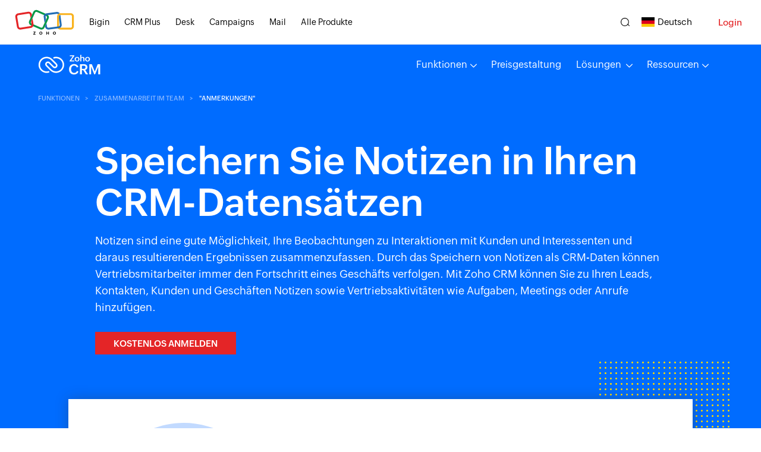

--- FILE ---
content_type: text/html
request_url: https://www.zoho.com/de/crm/notes.html?src=feeds
body_size: 2013
content:
<!DOCTYPE html><html lang="de"><head><meta charset="utf-8"><meta name="viewport" content="width=device-width, initial-scale=1.0"><link rel="preconnect" href="//www.zohowebstatic.com"><link rel="dns-prefetch" href="//www.zohowebstatic.com"><link rel="preconnect" href="https://static.zohocdn.com"><link rel="dns-prefetch" href="https://static.zohocdn.com"><link rel="preload" href="https://static.zohocdn.com/zohofonts/zohopuvi/4.0/Zoho_Puvi_Regular.woff2" as="font" type="font/woff2" crossorigin><link rel="preload" href="https://static.zohocdn.com/zohofonts/zohopuvi/4.0/Zoho_Puvi_Bold.woff2" as="font" type="font/woff2" crossorigin><link rel="preload" href="https://static.zohocdn.com/zohofonts/zohopuvi/4.0/Zoho_Puvi_Semibold.woff2" as="font" type="font/woff2" crossorigin><script src="//www.zohowebstatic.com/sites/zweb/js/common/var_init.js"></script><script src="https://www.zohowebstatic.com/sites/zweb/js/ztm/zoho.js"></script><title>CRM-Notizen | Fügen Sie in jeder Phase Ihres Verkaufsprozesses Kontext hinzu</title><meta name="description" content="Erfassen Sie Text- und Audionotizen mit Anhängen. Fügen Sie zu Vertriebsdatensätzen und -aktivitäten Notizen hinzu, um einen Überblick über den zum Verkauf führenden Kontext zu behalten."><link rel="icon" href="https://www.zohowebstatic.com/sites/zweb/images/favicon.ico" type="image/vnd.microsoft.icon"><link rel="canonical" href="https://www.zoho.com/de/crm/notes.html"><meta property="og:title" content="CRM-Notizen | Fügen Sie in jeder Phase Ihres Verkaufsprozesses Kontext hinzu"><meta property="og:description" content="Erfassen Sie Text- und Audionotizen mit Anhängen. Fügen Sie zu Vertriebsdatensätzen und -aktivitäten Notizen hinzu, um einen Überblick über den zum Verkauf führenden Kontext zu behalten."><meta property="og:image" content="https://www.zohowebstatic.com/sites/zweb/images/ogimage/crm-logo.png"><meta property="og:url" content="https://www.zoho.com/de/crm/notes.html"><meta property="og:site_name" content="Zoho"><meta property="og:type" content="website"><meta name="twitter:title" content="CRM-Notizen | Fügen Sie in jeder Phase Ihres Verkaufsprozesses Kontext hinzu"><meta name="twitter:description" content="Erfassen Sie Text- und Audionotizen mit Anhängen. Fügen Sie zu Vertriebsdatensätzen und -aktivitäten Notizen hinzu, um einen Überblick über den zum Verkauf führenden Kontext zu behalten."><meta name="twitter:image" content="https://www.zohowebstatic.com/sites/zweb/images/ogimage/crm-logo.png"><meta name="twitter:card" content="summary"><meta name="twitter:site" content="@zoho"><link rel="stylesheet" href="//www.zohowebstatic.com/sites/zweb/css/common/zohocustom.css"><link rel="stylesheet" href="//www.zohowebstatic.com/sites/zweb/css/template/zcrm_feature_pages.css"><link rel="stylesheet" href="//www.zohowebstatic.com/sites/zweb/css/product/crm.css"><link rel="stylesheet" href="//www.zohowebstatic.com/sites/zweb/css/translation/crm/5773.css"></head><body class="zw-page-5773 zw-product-107 zw-product-crm zw-template-zcrm_feature_pages i18n-de zw-other-lang" data-prdname="crm" data-prdname-display="CRM"> <header><div class="zw-promo-top"></div><div class="zw-global-header"></div><div class="zw-product-header zwph-white"><div></div></div> </header> <main><div class="zw-template-inner"><div class="ftrs-main-sec crm-theme "><div class="Ncrm_FrstSec"><ul class="Ncrm_breadcrumb"><li><a class="Ncrm_bcLnk" href="/crm/features.html?src=notes">FUNKTIONEN</a></li><li><a class="Ncrm_bcLnk" href="/crm/team-collaboration.html?src=notes">ZUSAMMENARBEIT IM TEAM</a></li><li>"Anmerkungen"</li></ul><div class="Ncrm_FrstInner"><h1>Speichern Sie Notizen in Ihren CRM-Datensätzen</h1><p class="FrstSec_desc">Notizen sind eine gute Möglichkeit, Ihre Beobachtungen zu Interaktionen mit Kunden und Interessenten und daraus resultierenden Ergebnissen zusammenzufassen. Durch das Speichern von Notizen als CRM-Daten können Vertriebsmitarbeiter immer den Fortschritt eines Geschäfts verfolgen. Mit Zoho CRM können Sie zu Ihren Leads, Kontakten, Kunden und Geschäften Notizen sowie Vertriebsaktivitäten wie Aufgaben, Meetings oder Anrufe hinzufügen.</p><div class="Ncrm_ctaGrp"><a class="Ncrm_cta Ncrm_signup act-btn cta-btn" data-zcqa="bannerSignup" href="/crm/signup.html?plan=enterprise&amp;src=notes">Kostenlos anmelden</a></div></div></div><div class="Ncrm_summarySec"><div class="summarySec_Inner"><div class="summary_Lft"><img alt="CRM Software benefits | Zoho CRM" class="zcp_lazy zcp_loading" src="//www.zohowebstatic.com/sites/zweb/images/crm/features/features-summary-2kb.png" data-src="//www.zohowebstatic.com/sites/zweb/images/crm/features/features-summary.svg" width=" 260 " height=" 198 "></div><div class="summary_Rht"><h4 class="summary_H">Funktionsumfang</h4><ul class="summary_Lst"><li><span class="sumry_tick">Geben Sie bei jedem Schritt des Verkaufsprozesses den Vertriebskontext an</span></li><li><span class="sumry_tick">Notizen können bei Bedarf als obligatorisch festgelegt werden</span></li><li><span class="sumry_tick">Mit digitalen Post-its oder Haftnotizen</span></li></ul></div><span class="Ncrm_pattern"></span></div></div><section id="features-1" class="Ncrm_2Clmn"><div class="Ncrm_2ClmnInner R_model2Clmn"><div class="Lft_2Clmn"><h2>Fügen Sie bei jedem Schritt des Verkaufsprozesses Kontext hinzu</h2><p>Die Anzahl der Notizen, die Sie in Zoho CRM hinzufügen können, ist unbegrenzt. Sie können mehrere Notizen zu ein und demselben Datensatz hinzufügen, ganz gleich, ob Sie nur kurz Ihre spontanen Gedanken notieren oder detaillierte Notizen mit Titeln und Dateianhängen erstellen möchten. Mit diesen Informationen kann bei Bedarf jeder einen Verkauf dort fortsetzen, wo er unterbrochen wurde. Sie können in Notizen auch Teamkollegen taggen, um ihre Aufmerksamkeit auf einen bestimmten Datensatz oder eine bestimmte Aktivität zu lenken.</p></div><div class="Rht_2Clmn Nc_animate"><img class="zcp_lazy Ncrm_shadow zcp_loading" data-check="check_issue" data-src="//www.zohowebstatic.com/sites/zweb/images/crm/features/notes-context.svg" alt="Erstellen Sie Notizen mit Tags und Anhängen" src="//www.zohowebstatic.com/sites/zweb/images/crm/features/notes-context-2kb.jpg" width="640" height="530"></div></div></section><section id="features-2" class="Ncrm_2Clmn"><div class="Ncrm_2ClmnInner L_model2Clmn"><div class="Lft_2Clmn"><h2>Legen Sie Notizen für Ihren Verkaufsprozess als obligatorisch fest</h2><p>Machen Sie sich Sorgen, dass Ihre Vertriebsmitarbeiter vergessen könnten, Notizen zu machen? Mit der in Zoho CRM verfügbaren Prozessautomatisierungsfunktion können Sie in jeder Phase Ihres Vertriebsprozesses Notizen als obligatorisch festlegen. Auf diese Weise können erst dann neue Aktionen für einen Datensatz durchgeführt werden, wenn Notizen gemacht wurden.</p></div><div class="Rht_2Clmn Nc_animate"><img class="zcp_lazy Ncrm_shadow zcp_loading" data-check="check_issue" data-src="//www.zohowebstatic.com/sites/zweb/images/crm/features/notes-mandatory.svg" alt="Machen Sie Notizen zu einem Teil Ihres Verkaufsprozesses" src="//www.zohowebstatic.com/sites/zweb/images/crm/features/notes-mandatory-2kb.jpg" width="440" height="603"></div></div></section><section id="features-3" class="Ncrm_2Clmn"><div class="Ncrm_2ClmnInner R_model2Clmn"><div class="Lft_2Clmn"><h2>Speichern Sie Notizen mühelos mit Audio oder KI</h2><p>Ihr Vertriebsmitarbeiter muss bestimmte Informationen sofort speichern, hat aber keine Zeit, Notizen einzutippen? Lassen Sie ihn Audioaufnahmen von Notizen speichern, die er später in Text umwandeln kann. Er kann auch Zia bitten, eine Notiz zu erstellen, indem er ihr einfach den Inhalt diktiert und angibt, zu wem die Notiz hinzugefügt werden soll.</p></div><div class="Rht_2Clmn Nc_animate"><img class="zcp_lazy 0 zcp_loading" data-check="check_issue" data-src="//www.zohowebstatic.com/sites/zweb/images/crm/features/notes-save.svg" alt="Speichern Sie unterwegs Audionotizen" src="//www.zohowebstatic.com/sites/zweb/images/crm/features/notes-save-2kb.jpg" width="440" height="584"></div></div></section><section id="features-4" class="Ncrm_oneClmn"><div class="Ncrm_oneClmnInner"><div class="Ncrm_cont"><h2>Digitale Post-its mit Haftnotizen</h2><p>Die Haftnotizfunktion bietet Ihnen persönliche Post-its, die auf Ihrem Dashboard angezeigt werden und nur dem Vertriebsmitarbeiter zugänglich sind, der sie erstellt hat. Die Funktion sind ist hervorragende Möglichkeit für Vertriebsmitarbeiter, ihre wichtigsten Aufgaben oder ihre To-do-Liste hervorzuheben, ohne den CRM-Datenfluss zu unterbrechen.</p></div><div class="Ncrm_img Nc_animate"><img class="zcp_lazy Ncrm_shadow zcp_loading" data-check="check_issue" data-src="//www.zohowebstatic.com/sites/zweb/images/crm/features/notes-sticky-notes.svg" alt="Persönliche Haftnotizen " src="//www.zohowebstatic.com/sites/zweb/images/crm/features/notes-sticky-notes-2kb.jpg" width="900" height="483"></div></div></section><section id="features-5" class="Ncrm_oneClmn"><div class="Ncrm_oneClmnInner"><div class="Ncrm_cont"><h2>Vordefinierte Notizen zur Verbesserung Ihres Verkaufsgesprächs</h2><p>Notizen können Ihnen helfen, sich auf zukünftige Interaktionen vorzubereiten, indem sie zu Referenzzwecken eine Zusammenfassung eines früheren Ereignisses zur Verfügung stellen. Sie können mehrere vordefinierte Notizen mit einer Reihe von Fragen oder ein <a href="/crm/sales-pitch.html?src=notes" class="Ncrm_lnk nonlang">Verkaufsgespräch</a> erstellen, auf die sich ein Vertriebsmitarbeiter bei Gesprächen mit Interessenten beziehen kann. Der Vertriebsmitarbeiter muss lediglich die Notiz öffnen und die Antworten des Interessenten speichern.</p><a class="Ncrm_more" target="_blank" rel="nofollow noreferrer" href="/crm/resources/tips/fn-predefined-notes-to-records.html?src=notes">Weitere Informationen</a></div></div></section><section class="Ncrm_relateSec"><span class="relate_sec">Zugehörige Funktionen</span><div class="Ncrm_NavSec"><div class="NavSec_Inner"><ul class="Ncrm_NavGrp"><li><div><a class="Ncrm_more" href="feeds.html?src=notes"><h5>Feeds</h5></a></div></li><li><div><a class="Ncrm_more" href="chat.html?src=notes"><h5>Chat</h5></a></div></li><li><div><a class="Ncrm_more" href="project-management.html?src="><h5>Projektmanagement</h5></a></div></li></ul></div></div></section></div></div> </main> <footer><div class="zw-product-footer"></div><div class="zw-global-footer"></div><div class="zw-only-copyright"></div><div class="zw-promo-bottom"></div> </footer> <aside><div class="zw-other-info"></div> </aside><script src="//www.zohowebstatic.com/sites/zweb/js/language/t/de.js"></script><script src="//www.zohowebstatic.com/sites/zweb/js/common/zcms.js"></script><script src="//www.zohowebstatic.com/sites/zweb/js/common/lyte-lazyload.js"></script><script src="//www.zohowebstatic.com/sites/zweb/js/common/zohocustom.js"></script><script src="//www.zohowebstatic.com/sites/zweb/js/template/zcrm_feature_pages.js"></script><script src="//www.zohowebstatic.com/sites/zweb/js/product/crm.js"></script><script src="//www.zohowebstatic.com/sites/zweb/js/translation/crm/5773.js"></script></body></html>

--- FILE ---
content_type: text/html
request_url: https://www.zoho.com/de/crm/product-menu/?zredirect=f
body_size: 2176
content:
<!DOCTYPE HTML><html><head><meta name="robots" content="noindex, nofollow"><meta charset="utf-8"></head><body><div class="alternate-menu-container"><div class="alternate-menu"><span class="page-url">/crm/enterprise/</span><span class="menu-url">crm/product-menu/index1.html</span></div><div class="alternate-menu"><span class="page-url">/crm/developer/</span><span class="menu-url">crm/product-menu/index2.html</span></div><div class="alternate-menu"><span class="page-url">/crm/cx-platform/,/crm/compare/,/crm/compare/salesforce.html,/crm/compare/microsoft-dynamics.html,/crm/compare/hubspot.html,/crm/compare/creatio.html,/crm/compare/salesforce.html,/crm/email-marketing-crm.html</span><span class="menu-url">crm/product-menu/index3.html</span></div><div class="alternate-menu"><span class="page-url">/crm/help/api/api-dashboard.html,/crm/help/api/security-enhancement.html,/crm/help/api/getcvrecords.html,/crm/help/api/getsearchrecords.html,/crm/help/api/deprecation-transition-announcement.html,/crm/help/api/getRelatedLists.html,/crm/help/api/v1-overview.html,/crm/help/automation/workflow-rules-email.html,/crm/help/automation/custom-function-examples.html,/crm/help/automation/assign-record-owner.html,/crm/help/automation/calls-transition.html,/crm/help/customization/related-lists.html,/crm/help/customization/related-lists-dre.html,/crm/help/developer/api-dashboard.html,/crm/help/developer/server-side-sdks/php-sample.html,/crm/help/developer/server-side-sdks/java-sample.html,/crm/help/developer/functions/deployment.html,/crm/help/developer/functions/failure-rerun.html,/crm/help/developer/zia-developer-console.html,/crm/help/developer/java-sdk/oauth-config.html,/crm/help/developer/java-sdk/zcrm-config.html,/crm/help/developer/java-sdk/overview.html,/crm/help/developer/csharp-sdk/examples.html,/crm/help/developer/csharp-sdk/module-api-method.html,/crm/help/developer/php-sdk/custom-view-samples.html,/crm/help/email/salesinbox-quickstart-guide.html,/crm/help/extensions/skype.html,/crm/help/extensions/cisco-webex-teams.html,/crm/help/extensions/skype-for-zoho-crm.html,/crm/help/miscellaneous/workdrive-integration.html,/crm/help/mobile/using-native-app-for-ipad.html,/crm/help/price-books/create-price-books.html,/crm/help/microsoft-teams-integration.html,/crm/help/api-diff/index.html,/crm/help/api-names.html,/crm/help/cloaccfaq321.html</span><span class="menu-url">crm/product-menu/help.html</span></div></div><ul class="menu nav"><li class="leaf first zmenu-features expanded dropdown"><a href="/crm/features.html?source_from=crm-header" data-zcqa="cmn-ftrs-tab">Funktionen<span class="caret"></span></a><ul class="dropdown-menu"><li class="sub-level"><a href="/crm/zia.html?source_from=crm-header">KI</a><ul class="sub-dropdown"><li><a href="/crm/prediction.html?source_from=crm-header">Vorhersagen zu Leads & Abschlüssen</a></li><li><a href="/crm/zia-voice.html?source_from=crm-header">Sprachassistent</a></li><li><a href="/crm/zia-insights.html?source_from=crm-header">Erkennung von Anomalien</a></li><li data-showonlyLang="en"><a href="/crm/zia.html?source_from=crm-header&email-sentmnt">Zia für E-Mails</a></li><li><a href="/crm/best-time-to-contact.html?source_from=crm-header">Beste Zeit für ein Gespräch</a></li><li data-showonlyLang="en"><a href="/crm/zia-recommendation.html?source_from=crm-header">Empfehlung</a></li><li data-showonlyLang="en"><a href="/crm/prediction-builder.html?source_from=crm-header">Vorhersagen-Builder</a></li><li data-showonlyLang="en"><a href="/crm/zia.html?source_from=crm-header&camptr-alert">Warnungen für Wettbewerber</a></li><li><a href="/crm/data-enrichment.html?source_from=crm-header">Datenanreicherung</a></li><li><a href="/crm/intelligent-automation.html?source_from=crm-header">Intelligente Automatisierung</a></li><li data-showonlyLang="en"><a href="/crm/zia.html?source_from=crm-header&asign-suges">Zia – Aufgabenvorschlag</a></li><li data-showonlyLang="en"><a href="/crm/zia.html?source_from=crm-header&wrflw-suges">Zia – Workflow-Vorschlag</a></li><li data-showonlyLang="en"><a href="/crm/zia.html?source_from=crm-header&zia-vsn">Zia Vision</a></li></ul></li><li class="sub-level"><a href="/crm/sales-force-automation.html?source_from=crm-header" data-zcqa="menu_ftrs_btn">Vertriebsautomatisierung</a><ul class="sub-dropdown"><li><a href="/crm/lead-management.html?source_from=crm-header">Leadverwaltung</a></li><li><a href="/crm/deal-management.html?source_from=crm-header">Geschäftsabschlussverwaltung</a></li><li><a href="/crm/contact-management.html?source_from=crm-header">Kontaktverwaltung</a></li><li><a href="/crm/account-management.html?source_from=crm-header">Kontenverwaltung</a></li><li><a href="/crm/workflow-rules.html?source_from=crm-header">Workflowautomatisierung</a></li><li data-showonlyLang="en"><a href="/crm/cadences.html?source_from=crm-header">Taktungen</a></li></ul></li><li class="sub-level"><a href="/crm/process-management.html?source_from=crm-header">Prozessverwaltung</a><ul class="sub-dropdown"><li><a href="/crm/blueprint.html?source_from=crm-header">Blueprint</a></li><li><a href="/crm/process-management.html?source_from=crm-header&aprvl-prcs">Genehmigungsprozess</a></li><li><a href="/crm/lead-scoring.html?source_from=crm-header">Bewertungsregeln</a></li><li><a href="/crm/process-management.html?source_from=crm-header&asnmt-rls">Zuweisungsregeln</a></li><li><a href="/crm/process-management.html?source_from=crm-header&escl-rls">Eskalationsregeln</a></li><li data-showonlyLang="en"><a href="/crm/process-management.html?source_from=crm-header&rev-prcs">Überprüfungsvorgang</a></li><li><a href="/crm/process-management.html?source_from=crm-header&val-rls">Validierungsregeln</a></li><li><a href="/crm/process-management.html?source_from=crm-header&email-pars">E-Mail-Parser</a></li><li><a href="/crm/page-layouts.html?source_from=crm-header">Mehrseitenlayouts</a></li></ul></li><li class="sub-level"><a href="/crm/omnichannel.html?source_from=crm-header">Omnichannel</a><ul class="sub-dropdown" ><li><a href="/crm/email.html?source_from=crm-header">E-Mail</a></li><li><a href="/crm/telephony.html?source_from=crm-header">Telefonie</a></li><li><a href="/crm/social.html?source_from=crm-header">Soziale Medien</a></li><li data-showonlyLang="en"><a href="/crm/sms-in-zoho-crm.html?source_from=crm-header">SMS</a></li><li><a href="/crm/visitor-tracking.html?source_from=crm-header">Live-Chat</a></li><li><a href="/crm/portals.html?source_from=crm-header">Selfservice-Portale</a></li><li><a href="/crm/omnichannel.html?source_from=crm-header&web-cnfr">Webkonferenzen</a></li><li><a href="/crm/salessignals.html?source_from=crm-header">Echtzeit-Benachrichtigungen</a></li></ul></li><li class="sub-level"><a href="/crm/customization.html?source_from=crm-header">Anpassung</a><ul class="sub-dropdown"><li><a href="/crm/page-layouts.html?source_from=crm-header">Seitenlayouts</a></li><li data-showonlyLang="en"><a href="/crm/kiosk-studio.html?source_from=crm-header">Kiosk Studio <sup class="canvs-new-label">Neu</sup></a></li><li><a href="/crm/custom-components.html?source_from=crm-header">Benutzerdefinierte Komponenten</a></li><li><a href="/crm/views-filters.html?source_from=crm-header">Ansichten und Filter</a></li><li><a href="/crm/customization.html?source_from=crm-header&subfrm">Unterformulare</a></li><li><a href="/crm/customization.html?source_from=crm-header&multi-curncy">Währungen und Übersetzungen</a></li></ul></li><li class="sub-level nodrop" data-showonlyLang="en"><a href="/canvas/?source_from=crm-header">Canvas</a></li><li class="sub-level"><a href="/crm/analytics.html?source_from=crm-header">Analysen</a><ul class="sub-dropdown"><li><a href="/crm/reports.html?source_from=crm-header">Berichte</a></li><li><a href="/crm/charts.html?source_from=crm-header">Diagramme</a></li><li><a href="/crm/zia-insights.html?source_from=crm-header">Anomalie</a></li><li data-showonlyLang="en"><a href="/crm/cohort-analysis.html?source_from=crm-header">Kohorten</a></li><li data-showonlyLang="en"><a href="/crm/quadrant-analysis.html?source_from=crm-header">Quadranten</a></li><li data-showonlyLang="en"><a href="/crm/zones.html?source_from=crm-header">Zonen</a></li><li><a href="/crm/kpi.html?source_from=crm-header">KPI</a></li><li><a href="/crm/comparator.html?source_from=crm-header">Abgleich</a></li><li><a href="/crm/funnels.html?source_from=crm-header">Trichter</a></li><li><a href="/crm/target-meters.html?source_from=crm-header">Zielmetriken</a></li><li><a href="/crm/analytics-capabilities.html?source_from=crm-header">Funktionen</a></li></ul></li><li class="sub-level"><a href="/crm/performance-management.html?source_from=crm-header">Vertriebsleistung</a><ul class="sub-dropdown"><li><a href="/crm/forecasting.html?source_from=crm-header">Verkaufsprognosen</a></li><li><a href="/crm/territory-management.html?source_from=crm-header">Gebietsverwaltung</a></li><li><a href="/crm/prediction.html?source_from=crm-header">KI-Prognose</a></li><li data-showonlyLang="en"><a href="/crm/motivator.html?source_from=crm-header">Motivator</a></li></ul></li><li class="sub-level" data-showonlyLang="en"><a href="/crm/commandcenter/?source_from=crm-header">Orchestrierung von Erlebnissen</a><ul class="sub-dropdown"><li><a href="/crm/commandcenter/pathfinder.html?source_from=crm-header">Path Finder</a></li><li><a href="/crm/commandcenter/journey-builder.html?source_from=crm-header">Journey Builder</a></li></ul></li><li class="sub-level"><a href="/crm/sales-enablement.html?source_from=crm-header">Vertriebsunterstützung</a><ul class="sub-dropdown"><li><a href="/crm/finance-suite-integration.html?source_from=crm-header">Angebote und Finanzen</a></li><li><a href="/crm/portals.html?source_from=crm-header">Portale</a></li><li data-showonlyLang="en"><a href="/crm/wizards.html?source_from=crm-header">Assistenten</a></li><li><a href="/crm/calendar.html?source_from=crm-header">Calendar</a></li><li data-showonlyLang="en"><a href="/crm/google-workspace-office-365-integration.html?source_from=crm-header">Integration mit Google Workspace <br/>und Office 365</a></li><li><a href="/crm/document-library.html?source_from=crm-header">Dokumentbibliothek</a></li><li><a href="/crm/mobile-app.html?source_from=crm-header">Verkäufe unterwegs</a></li><li><a href="/crm/partner-relationship-management.html?source_from=crm-header">Partnerbeziehungs-<br/>management</a></li></ul></li><li class="sub-level"><a href="/crm/mobile/?source_from=crm-header">Mobil</a><ul class="sub-dropdown"><li><a href="/crm/mobile-app.html?source_from=crm-header">Mobile CRM-App</a></li><li><a href="/crm/card-scanner.html?source_from=crm-header">Visitenkarten-Scanner</a></li><li><a href="/crm/mobile/analytics-mobile.html?source_from=crm-header">Analytics für Mobilgeräte</a></li></ul></li><li class="sub-level"><a href="/crm/data-security.html?source_from=crm-header">Sicherheit</a><ul class="sub-dropdown"><li><a href="/crm/role-based-security.html?source_from=crm-header">Rollen, Profile und Teams</a></li><li><a href = "/crm/data-security.html?source_from=crm-header" >Datensicherheit und Konformität</a></li><li><a href = "/crm/gdpr/index.html?source_from=crm-header" >DSGVO</a></li><li data-showonlyLang="en"><a href = "/crm/hipaa/index.html?source_from=crm-header" >HIPAA</a></li></ul></li><li class="sub-level"><a href="/crm/developer/?source_from=crm-header" target="_blank" rel="noopener">Erweiterbarkeit</a><ul class="sub-dropdown"><li><a href="/crm/developer/client-scripts.html?source_from=crm-header" target="_blank" rel="noopener" data-showonlyLang="en">Kundenskripte</a></li><li><a href="/crm/developer/api.html?source_from=crm-header" target="_blank" rel="noopener">Entwickler-APIs</a></li><li><a href="/crm/developer/widgets.html?source_from=crm-header" target="_blank" rel="noopener">Widgets</a></li><li><a href="/crm/developer/sandbox.html?source_from=crm-header" target="_blank" rel="noopener">Sandbox</a></li><li><a href="/crm/developer/functions.html?source_from=crm-header" target="_blank" rel="noopener">Deluge-Funktionen</a></li><li><a href="/crm/developer/mobile-web-sdk.html?source_from=crm-header" target="_blank" rel="noopener">Web-SDKs</a></li><li><a href="/crm/developer/mobile-web-sdk.html?source_from=crm-header" target="_blank" rel="noopener">Mobile SDKs</a></li><li><a href="/crm/developer/developer-edition.html?source_from=crm-header" target="_blank" rel="noopener">Entwickler-Edition</a></li><li><a href="https://marketplace.zoho.com/app/crm" target="_blank" rel="noopener">Marketplace</a></li></ul></li><li><a href="/crm/features.html?source_from=crm-header">Alle Funktionen anzeigen</a></li></ul></li><li class="leaf zmenu-pricing"><a href="/crm/zohocrm-pricing.html?source_from=crm-header" data-zcqa="cmn-pricing-tab">Preisgestaltung</a></li><li class="zmenu-solutions expanded dropdown"><span title="" data-target="#" class="dropdown-toggle nolink" data-toggle="dropdown">Lösungen </span><ul class="dropdown-menu solution-drpdwn"><li class="two-clmcont"><ul class="two-clmbox"><li class="app-tag"><span class="app-title">Nach Branche</span></li><li><a href="/crm/solutions/automotive-crm.html?source_from=crm-header" data-showonlyLang="en">CRM für die Automobilindustrie</a></li><li><a href="/crm/solutions/life-sciences/?source_from=crm-header">Life Sciences</a></li><li><a href="/crm/solutions/financial-services/?source_from=crm-header">Finanzen</a></li><li data-showonlyLang="en"><a href="/crm/solutions/real-estate/?source_from=crm-header">Immobilien</a></li><li><a href="/crm/solutions/roofing/?source_from=crm-header" data-showonlyLang="en">Bedachung</a></li><li><a href="/crm/solutions/retail/?source_from=crm-header">Einzelhandel</a></li><li><a href="/crm/solutions/insurance/?source_from=crm-header">Versicherungswesen</a></li><li><a href="/crm/solutions/hospitality/?source_from=crm-header" data-showonlyLang="en">Gastgewerbe</a></li><li><a href="/crm/solutions/education/?source_from=crm-header" data-showonlyLang="en">Bildung</a></li><li><a href="/crm/solutions/service-industry/?source_from=crm-header" data-showonlyLang="en">Services</a></li><li><a href="/crm/solutions/startups.html?source_from=crm-header" data-showonlyLang="en">Startups</a></li><li data-showonlyLang="en"><a href="/crm/solutions/non-profit/?source_from=crm-header">Gemeinnützige Orgnaisationen</a></li><li><a href="/crm/solutions/satellite-broadcasting.html?source_from=crm-header" data-showonlyLang="en">Übertragungen</a></li></ul><ul class="two-clmbox rgtclm"><li class="app-tag"><span class="app-title">Nach Größe</span></li><li><a href="/crm/enterprise/?source_from=crm-header">Enterprise</a></li><li><a href="https://www.bigin.com/de/?source_from=crm-header" target="_blank" rel="noopener">Kleine Unternehmen</a></li><li class="app-tag"><span class="app-title">Nach Rolle</span></li><li><a href="/crm/solutions/crm-for-sales-reps.html?source_from=crm-header">Vertriebsmitarbeiter</a></li><li><a href="/crm/solutions/crm-for-sales-managers.html?source_from=crm-header">Vertriebsleiter</a></li><li class="btm-divider-drpdwn"><a href="/crm/solutions/crm-for-sales-development-reps.html?source_from=crm-header" data-showonlyLang="en">Vertriebsmitarbeiter</a></li><li class="app-tag btm-divider-pad-drpdwn" data-showonlyLang="en"><span class="app-title">Anwendungsfälle</span></li><li><a href="/crm/solutions/usecases/?source_from=crm-header" data-showonlyLang="en">Benutzerdefinierte Implementierungen</a></li></ul></li></ul></li><li class="expanded dropdown zmenu-customers" data-showonlyLang="en"><span title="" data-target="#" class="dropdown-toggle nolink" data-toggle="dropdown">Kunden</span><ul class="dropdown-menu"><li><a href="/crm/customers/?source_from=crm-header">Fallstudien</a></li><li><a href="/crm/customers/testimonials.html?source_from=crm-header">Kundenreferenzen</a></li></ul></li><li class="leaf zmenu-resources expanded dropdown"><a href="/crm/resources/?source_from=crm-header">Ressourcen<span class="caret"></span></a><ul class="dropdown-menu resources-drpdwn"><li class="two-clmcont"><ul class="two-clmbox"><li><a href="/crm/help/?source_from=crm-header">Nutzer & Admin-Dokumente</a></li><li><a href="https://help.zoho.com/portal/de/kb/crm-plus/admin-guide/gdpr/articles/dsgvo-konformit%C3%A4t-in-zoho-crm-plus" target="_blank">Blog</a></li><li><a href="/crm/developer/docs/?source_from=crm-header" data-showonlyLang="en">Entwicklerdokumente</a></li><li><a href="https://help.zoho.com/portal/en/kb/crm/faqs?source_from=crm-header" data-showonlyLang="en">Häufig gestellte Fragen</a></li><li class="btm-divider-drpdwn"><a href="/crm/resources/ebooks/?source_from=crm-header" data-showonlyLang="en">E-Books</a></li><li class="btm-divider-pad-drpdwn"><a href="/crm/home-blogs.html?source_from=crm-header" data-showonlyLang="en">Blogs</a></li><li><a href="/crm/resources/tips/?source_from=crm-header" data-showonlyLang="en">CRM-Tipps</a></li><li><a href="/crm/resources/videos/new-to-crm.html?src=crm-vids#CRM%20in%2060%20seconds" data-showonlyLang="en">Einminütige Videos</a></li><li class="btm-space"><a href="/crm/resources/glossary.html?source_from=crm-header" data-showonlyLang="en">CRM-Glossar</a></li></ul><ul class="two-clmbox rgtclm" data-showonlyLang="en"><li><a href="/crm/customer-success/?source_from=crm-header" data-showonlyLang="en">Schulung</a></li><li><a href="/crm/tutorials/?source_from=crm-header" data-showonlyLang="en">Tutorials</a></li><li><a href="/crm/resources/videos/?source_from=crm-header" data-showonlyLang="en">Videos</a></li><li ><a href="/crm/webinars/?source_from=crm-header" data-showonlyLang="en">Live-Webinare</a></li><li class="btm-divider-drpdwn"><a href="/crm/podcasts.html?source_from=crm-header" data-showonlyLang="en">Podcasts</a></li><li class="btm-divider-pad-drpdwn"><a href="/crm/resources/guided-tour/zoho-crm-overview.html?source_from=crm-header" data-showonlyLang="en">Geführte Tour</a></li><li><a href="/crm/compare/?source_from=crm-header&cxsrc_param=crmcomparepage" data-showonlyLang="en">CRM-Optionen vergleichen</a></li><li><a href="/crm/support-plans.html?source_from=crm-header" data-showonlyLang="en">Support-Tarife</a></li><li><a href="/crm/whats-new/release-notes.html?source_from=crm-header" data-showonlyLang="en">Versionshinweise</a></li></ul></li></ul></li><li class="featured-apps-part"><div class="mobile-menu-moreprd moreprd-nonloggedin"><a href="/">Alle Zoho Produkte</a></div></li></ul><div class="zmenu-cta-cont"><a class="act-btn cta-btn" href="/crm/signup.html?source_from=crm-header" rel="noopener" target="_blank">Jetzt starten</a></div></body></html>

--- FILE ---
content_type: text/css
request_url: https://www.zohowebstatic.com/sites/zweb/css/translation/crm/5773.css
body_size: -12
content:
.zw-template-inner *,.zw-template-inner :after,.zw-template-inner :before{box-sizing:border-box}.Ncrm_lnk{display:inline-block;text-decoration:none;color:#006cff}

--- FILE ---
content_type: application/javascript
request_url: https://www.zohowebstatic.com/sites/zweb/js/product/crm.js
body_size: 19080
content:
var serviceURL,langChange="",serviceNAME="ZohoCRM",loginserviceNAME="ZohoCRM",parameterChk="",zcrm_loggedin=false,presentUrl=window.location.href,callbackParam="",mbleInputFld="",crmLoginurl="https://www."+ZUrlDomain+".com"+langsrc+"crm/signup.html",winHt=$(window).outerHeight(),zcrm_menuFlag=false,menuTimer="",vertical_param="",cxSrcAttr="",cxHiddenFld="",cxSrceAttr="",cmnSrcAttr="",cxsrcAttrMenu="",cxsrcAttrMenu1="",cxsrcAttrparam="",access_txt=Drupal.t("Access Zoho")+" CRM";var crm_instance=getParameterByName("local_instance"),sandbox_instance=getParameterByName("environment"),crmServiceUrl="";var crm_serviceurl=function(){if(crm_instance!=""&&crm_instance!=null&&ZUrlDomain!="zoho"){crmServiceUrl="https://"+crm_instance+"."+Zdomain+"."+dcdomainOne+"/crm/ShowHomePage.do?"+customvar.refval()}else if(crm_instance!=""&&crm_instance!=null&&ZUrlDomain!="zoho"&&sandbox_instance=="sandbox"){crmServiceUrl="https://"+crm_instance+"."+Zdomain+"."+dcdomainOne+"/crm/ShowHomePage.do?"+customvar.refval()}else if(ZUrlDomain=="zoho"&&sandbox_instance=="sandbox"){crmServiceUrl="https://crm"+sandbox_instance+"."+Zdomain+"."+dcdomainOne+"/crm/ShowHomePage.do?"+customvar.refval()}else{crmServiceUrl="https://crm."+Zdomain+"."+dcdomainOne+"/crm/ShowHomePage.do?"+customvar.refval()}if(presentUrl.indexOf("/crm/zohocrm-pricing.html")>-1){$(".ncrm-acsbtn").attr("href","https://zcrm."+Zdomain+"."+dcdomainOne+"/index.do?"+customvar.refval()+encodeURIComponent("&x_signUpSource=crmpricing"));$(".crmplus-acsbtn").attr("href","https://crmplus."+Zdomain+"."+dcdomainOne+"/index.do?"+customvar.refval())}if(presentUrl.indexOf("/crm/cx-platform/")>-1||presentUrl.indexOf("srcPlan=NewCRM")>-1||$("body").find(".ncrm-btn").length>0){loginserviceNAME="NewCRM";crmServiceUrl="https://zcrm."+Zdomain+"."+dcdomainOne+"/index.do?"+customvar.refval()+cxSrcAttr;if(ZUrlDomain==_lz){crmServiceUrl="https://newcrmplus."+Zdomain+"."+dcdomainOne+"/index.do?"+customvar.refval()+cxSrcAttr}}};if(presentUrl.indexOf("/crm/cx-platform/")>-1||presentUrl.indexOf("srcPlan=NewCRM")>-1||$("body").find(".ncrm-btn").length>0){var cxParam="organic";if(getParameterByName("cxsrc_param")){cxParam=getParameterByName("cxsrc_param");cxsrcAttrMenu="&cxsrc_param="+cxParam;cxsrcAttrMenu1="?cxsrc_param="+cxParam;cxSrcAttr="&x_signUpSource="+cxParam;cxSrcAttr=encodeURIComponent(cxSrcAttr);cxSrceAttr="&source_from="+cxParam;cmnSrcAttr="?srcPlan=NewCRM&source_from="+cxParam}else{if($(".act-btn.cta-btn").attr("href")!=undefined){cxParam=$(".act-btn.cta-btn").attr("href").split("source_from=")[1];if(cxParam!=undefined){cxParam=cxParam.split("&")[0];cxSrcAttr="&x_signUpSource="+cxParam;cxSrcAttr=encodeURIComponent(cxSrcAttr);cxSrceAttr="&source_from="+cxParam;cmnSrcAttr="?srcPlan=NewCRM&source_from="+cxParam}}else{if($("a[href*='/crm/cx-platform/signup.html']").attr("href")!=undefined){cxParam=$("a[href*='/crm/cx-platform/signup.html']").attr("href").split("source_from=")[1]}else{cxParam=getParameterByName("source_from")}cmnSrcAttr="?srcPlan=NewCRM&source_from="+cxParam;cxSrceAttr="&source_from="+cxParam}}loginserviceNAME="NewCRM";crmLoginurl="https://www."+ZUrlDomain+".com"+langsrc+"crm/cx-platform/signup.html?source_from="+cxParam,parameterChk="cx-platform/";crmServiceUrl="https://zcrm."+Zdomain+"."+dcdomainOne+"/index.do?"+customvar.refval()+cxSrcAttr;if(cxParam!=undefined){cxHiddenFld='<input type="hidden" name="x_signUpSource" value="'+encodeURIComponent(cxParam)+'">'}if(ZUrlDomain==_lz){crmServiceUrl="https://newcrmplus."+Zdomain+"."+dcdomainOne+"/index.do?"+customvar.refval()+cxSrcAttr}}if(presentUrl.indexOf("/real-estate-test/")>-1){parameterChk="real-estate-test/";crmLoginurl="https://www."+ZUrlDomain+".com"+langsrc+"crm/"+parameterChk+"signup.html";vertical_param="%26isTemplateSignup=true"}if($(".zgh-accounts").length>0){$(".zgh-login").attr("href","https://accounts."+Zdomain+"."+dcdomainOne+"/signin?"+customvar.clang+"servicename="+loginserviceNAME+"&signupurl="+crmLoginurl+"&serviceurl="+encodeURIComponent(crmServiceUrl));$(".zgh-signup").attr("href",langsrc+"crm/"+parameterChk+"signup.html"+cmnSrcAttr)}if(langsrc=="/ko/"){access_txt="ZOHO CRM 체험하기"}customvar.nonlogged=function(){crm_serviceurl();customvar.dynamicLinks({href:{".zgh-login, .zlogin-apps":"https://accounts."+Zdomain+"."+dcdomainOne+"/signin?"+customvar.clang+"servicename="+loginserviceNAME+"&signupurl="+crmLoginurl+"&serviceurl="+encodeURIComponent(crmServiceUrl+vertical_param),".zgh-signup":langsrc+"crm/"+parameterChk+"signup.html"+cmnSrcAttr}});setSignupSrc()};customvar.logged=function(){crm_serviceurl();customvar.dynamicLinks({href:{".act-btn.cta-btn, .zgh-userAccess a, .trynow-plan, .loggedin, .access-apps":crmServiceUrl+vertical_param,".zgh-userLogout a":"https://accounts."+Zdomain+"."+dcdomainOne+"/logout?serviceurl="+encodeURI(presentUrl)+"&servicename="+loginserviceNAME},html:{".act-btn.cta-btn, .zgh-userAccess a, .trynow-plan, .loggedin, .access-apps":access_txt}})};customvar.supportId=function(){if(currentUrlLang=="pt-br"){return"vendas@zohocorp.com"}else{return"sales@zohocorp.com"}};var mobileSMjson='{"Features":"crm/features.html", "Pricing":"crm/zohocrm-pricing.html", "Customers":"crm/customers/"}',url_src="";jQuery(document).ready(function(){setTimeout(function(){if(document.URL.indexOf("crm/enterprise/")>0){$(".zmenu-features").remove();$(".leaf.last").addClass("enterprise-last-leaf")}},1500);if(langsrc=="/")setSlidingMenuMobile();crm_serviceurl();if($(window).width()<=767&&CountryCode=="IN"){$(".zw-template-inner").append('<div class="zia-icon-wrap"><a href="/crm/ask-zia.html?source_from=crm-footer"><span class="zia-cmn-icon"></span></a></div>');$("body.zw-page-28024").prepend('<div class="zia-icon-wrap-top"><a href="/crm/ask-zia.html?source_from=crm-footer"><span class="zia-icon-srch-txt">Ask Zia :  About products, features, and pricing</span> <span class="zia-cmn-icon-top"></span></a></div>')}});if(document.URL.indexOf("crm/developer/")>0){$(".node-type-product-help-2-0-content-section .main-container-wrapper .product-nav-links .menu>li:nth-child(-n+5), .node-type-product-help-2-0-content-section .main-container-wrapper #mini-panel-product_menu .product-nav-links .menu>li:nth-child(-n+5)").css("display","block")}jQuery(document).ready(function(){if(dcdomainOne=="com"){var e=document.createElement("script");e.className="crminfoload";e.src="https://accounts.zoho.com/u/info";document.getElementsByTagName("head")[0].appendChild(e);$(e).on("load",function(){if(typeof zohouser!="undefined"){if(typeof zohouser.DC_INFO!="undefined"){zcrm_loggedin=true;$("script.crminfoload").remove()}}})}if(location.href.indexOf("plan=free")>0){$(".signup-form h3").html(getStartednowTranslt)}if(jQuery(".popup-control").length>0){n();var r=document.createElement("script");r.src="https://www.zoho."+domainOne+"/js/jquery.fitvids.js";document.getElementsByTagName("head")[0].appendChild(r)}function a(e,r){if($(window).width()<767&&$(window).width()>501){$("#"+e).find("img").attr("src",r).css("max-width",450)}else if($(window).width()<500){$("#"+e).find("img").attr("src",r).css("max-width","100%");$(".zoholics-banner").css("width","100%")}}function t(){setTimeout(function(){jQuery(".z-pouup-wrap").fadeOut(function(){var e=jQuery(this).find(".z-popup-content-inner .popup-data").detach();e.find(".video-vendor").remove();jQuery(".z-pouup-wrap").removeClass("z-video-wrap")});jQuery("html").css("overflow","auto")},100)}function n(){if(jQuery(".popup-control").length>0){jQuery("body").append('<div class="z-pouup-wrap"><div class="z-pouup-wrap-inner"><div class="z-popup-content-wrap"><div class="z-popup-content animated fadeInDown"><div class="z-popup-content-inner"><a href="#" class="z-popup-close">&nbsp;</a></div></div></div></div><div class="z-popup-overlay"></div></div>')}jQuery(document).on("click",".popup-control",function(e){e.preventDefault();var r=jQuery(this).attr("href");jQuery(".z-popup-content-inner").removeClass("video-wrap");if(typeof r!=="undefined"&&Number(r.indexOf("#"))>-1){r=r.split("#");var a=jQuery("#"+r[1]).clone();jQuery(".z-popup-content-inner").append(a)}else{jQuery(".z-popup-content-inner").append('<div class="popup-data"><div class="video-vendor"><iframe width="490" height="290" src="'+r+'?rel=0&autoplay=1&showinfo=0&autohide=1" frameborder="0" allowfullscreen></iframe></div></div>').addClass("video-wrap");jQuery(".z-pouup-wrap").addClass("z-video-wrap")}jQuery(".z-popup-content-inner").fitVids();jQuery(".z-pouup-wrap").fadeIn(300);jQuery("html").css("overflow","hidden");jQuery(window).trigger("z-popup-open")});jQuery(document).on("click",".z-popup-close, .z-popup-overlay",function(e){e.preventDefault();t()});jQuery(document).on("mouseup",".z-pouup-wrap",function(e){e.preventDefault();t()});jQuery(document).on("mouseup",".z-popup-content",function(){return false});jQuery(document).keyup(function(e){if(e.keyCode===27&&jQuery(".z-pouup-wrap").is(":visible")){jQuery(".z-popup-close").trigger("click")}})}});var currentURL=encodeURI(window.location.href);var headerLinks='<a href="/crm/cx-platform/features/?source_from=cx-header&srcPlan=NewCRM'+cxsrcAttrMenu+'" data-zcqa="cmn-ftrs-tab">Features<span class="caret"></span></a><ul class="dropdown-menu"><li><a href="/crm/cx-platform/features/sales.html?source_from=cx-header&srcPlan=NewCRM'+cxsrcAttrMenu+'"> Sales </a></li><li><a href="/crm/cx-platform/features/service.html?source_from=cx-header&srcPlan=NewCRM'+cxsrcAttrMenu+'"> Service </a></li><li><a href="/crm/cx-platform/features/marketing.html?source_from=cx-header&srcPlan=NewCRM'+cxsrcAttrMenu+'"> Marketing </a></li><li><a href="/crm/cx-platform/features/?source_from=cx-header&srcPlan=NewCRM'+cxsrcAttrMenu+'">See all features </a></li></ul>';jQuery(document).ready(function(){if($(".hub-cmn-sprit").hasClass("hub-bakicn")){$(".hub-bakicn").remove()}var e='<div class="crm-hub-ctasec bottom-promo"><div class="btm-cta-inner"><div class="btm-cta-img-con"><picture><source class="webp" data-srcset="/sites/zweb/images/crm/zcrm_signup_promo.webp 2x, /sites/zweb/images/crm/zcrm_signup_promo_1x.webp 1x" type="image/webp"><source class="other_format" data-srcset="/sites/zweb/images/crm/zcrm_signup_promo.png 2x" type="image/jpeg"><img class="zcp_lazy zcp_loading" src="/sites/zweb/images/crm/zcrm_signup_promo_lazy.png" data-src="/sites/zweb/images/crm/zcrm_signup_promo_1x.png" alt="Sign up for CRM software | Zoho CRM" width="457" height="244"></picture></div><div class="btm-cta-txt-con"><h3>'+Drupal.t("Improved Sales.")+' <span class="inner_wrap">'+Drupal.t("Lasting Relationships.")+'</span><span class="inner_wrap">'+Drupal.t("Faster Growth.")+'</span></h3><p class="btm-cta-para">'+Drupal.t("15-day free trial. No credit card required.")+'</p><a class="crm-hub-sinup zcrm-pricingtoggle " href="'+langsrc+'crm/signup.html?plan=enterprise&source_from=btm_promo">'+Drupal.t("Sign Up For Free")+'</a><a class="crm-hub-sinup crm-hub-plansbtn " href="'+langsrc+'crm/zohocrm-pricing.html?source_from=btm_promo">'+Drupal.t("SEE PLANS AND PRICING")+"</a></div></div></div>";priBannerInner='<a href="/crm/webinars/?source_from=ftbanner" id="footer_sec_img"><picture><source class="webp" data-srcset="/sites/zweb/images/crm/images/crm-webinar-footer-2x.webp 2x, /sites/zweb/images/crm/images/crm-webinar-footer-1x.webp 1x" type="image/webp"><source class="other_format" type="image/jpeg" data-srcset="/sites/zweb/images/crm/images/crm-webinar-footer-2x.jpg 2x"><img alt="zoho-crm-live-webinars-2023-footer" src="/sites/zweb/images/crm/images/crm-webinar-footer-1kb.jpg" data-src="/sites/zweb/images/crm/images/crm-webinar-footer-1x.jpg" width="350px" height="210px" class="zcp_lazy zcp_loading"></picture></a>';secfooterBnr="";if(CountryCode=="AU"){secfooterBnr='<div class="zau-location"><h5>Australia Office </h5><p class="zau-address">Suite 4.04, Level 4,<br>30 Currie Street, <br>Adelaide SA 5000</p><p class="zau-toll-free zau-title">Interested in learning more about our product?</p><p class="zau-toll-free">We are just a phone call away. <span>Call us at <a href="tel:+61280662898">+61 280662898</a> (Toll-free)</span></p></div>'}else{secfooterBnr=""}var r;r='<div class="promo-section-wrap"> <div class="zw-promo-banner-block">'+priBannerInner+secfooterBnr+"</div></div>";var a="";var t="https://forums.zoho.com/zoho-crm";if(presentUrl.indexOf("srcPlan=NewCRM")==-1&&(presentUrl.indexOf("/crm/cx-platform/")==-1&&$("body").find(".ncrm-btn").length<=0)){a='<div class="product-links"><div class="product-about-box zw-prod-link-block"><div class="features_box zw-prod-link-box"><h4>'+Drupal.t("EXPLORE CRM")+'</h4><ul><li class="en-only"><a href="'+langsrc+'crm/crm-essentials.html?source_from=crm-ft">'+Drupal.t("CRM Essentials")+'</a></li><li class="en-only"><a href="'+langsrc+'crm/alternatives/?source_from=crm-ft">'+Drupal.t("CRM Alternatives")+'</a></li><li><a href="'+langsrc+'crm/free-crm.html?source_from=crm-ft">'+Drupal.t("CRM for Free")+'</a></li><li><a href="'+langsrc+'bigin/?source_from=crm-ft" target="_blank"  rel="noopener">'+Drupal.t("CRM for SMB")+'</a></li><li><a href="'+langsrc+'crm/crmplus/?source_from=crm-ft" target="_blank"  rel="noopener">'+Drupal.t("Customer Experience Suite")+'</a></li><li><a href="/crm/zoho-crm-for-google-workspace.html?source_from=crm-ft" >'+Drupal.t("Google Workspace CRM")+'</a></li><li><a href="'+langsrc+'crm/social-crm.html?source_from=crm-ft&cxsrc_param=social-crm">'+Drupal.t("Social CRM")+'</a></li><li><a href="'+langsrc+'crm/help-desk-crm.html?source_from=crm-ft&cxsrc_param=help-desk-crm">'+Drupal.t("Help Desk CRM")+'</a></li><li><a href="'+langsrc+'crm/sales-assistant.html?source_from=crm-ft">'+Drupal.t("AI-Powered CRM")+'</a></li><li class="en-only"><a href="'+langsrc+'crm/revenue-orchestration.html?source_from=crm-ft">'+Drupal.t("Revenue Action Orchestration")+'</a></li></ul></div></div><div class="solution-links-box zw-prod-link-block"><div class="solutions_box zw-prod-link-box"><h4>'+Drupal.t("RESOURCES")+'</h4><ul><li><a href="'+langsrc+'crm/what-is-crm.html?source_from=crm-ft">'+Drupal.t("What is CRM?")+'</a></li><li class="en-only"><a href="'+langsrc+'crm/solutions.html?source_from=crm-ft">'+Drupal.t("Solutions & Verticals")+'</a></li><li><a href="/crm/resources/?source_from=crm-ft" id="res_lang_link">'+Drupal.t("Help Center")+'</a></li><li class="crm-for-everyone"><a href="/crm/crm-for-everyone/resources.html?source_from=crm-ft" data-tb="true">'+Drupal.t("CRM for Everyone")+'</a></li><li><a href="https://www.zoho.com/partners/find-partner-results.html?prds=crm,crmplus&source_from=crm-ft">'+Drupal.t("Find a Partner")+'</a></li><li><a href="https://help.zoho.com/portal/community/zoho-crm">'+Drupal.t("Customer Forum")+'</a></li><li class="en-only"><a href="/crm/whats-new/release-notes.html?source_from=crm-ft">'+Drupal.t("Release Notes")+'</a></li><li><a href="/crm/resources/courses.html?source_from=crm-ft">'+Drupal.t("SDR Course")+'</a></li><li><a href="/crm/customer-success/?source_from=crm-ft">'+Drupal.t("Training")+'</a></li><li><a href="/crm/crm-express/?source_from=crm-ft">'+Drupal.t("CRM Express - Blog")+'</a></li><li><a href="/crm/enterprise/?source_from=crm-ft">'+Drupal.t("CRM for Enterprises")+'</a></li></ul></div></div><div class="feature-resourse-box zw-prod-link-block"><div class="more_product_box zw-prod-link-box"><h4>'+Drupal.t("GET STARTED")+'</h4><ul><li class="en-only"><a href="'+langsrc+'crm/request-demo.html?source_from=crm-ft">'+Drupal.t("Request Demo")+'</a></li><li><a href="'+langsrc+'crm/why-choose-zoho-crm.html?source_from=crm-ft">'+Drupal.t("Why Zoho CRM?")+'</a></li><li><a href="'+langsrc+'crm/integrations.html?source_from=crm-ft">'+Drupal.t("Integrations")+'</a></li><li class="en-only"><a href="'+langsrc+'crm/compare?source_from=crm-ft&cxsrc_param=crmcomparepage">'+Drupal.t("Compare CRMs")+'</a></li><li><a href="/crm/edition-selector-quiz-zoho-crm.html?source_from=crm-ft">'+Drupal.t("Edition Selector Quiz")+'</a></li><li><a href="'+langsrc+'crm/comparison.html?source_from=crm-ft">'+Drupal.t("Compare Plans")+'</a></li><li class="en-only"><a href="'+langsrc+'crm/awards.html?source_from=crm-ft">'+Drupal.t("Awards & Titles")+'</a></li><li><a href="'+langsrc+'crm/request-quote.html?source_from=crm-ft">'+Drupal.t("Get Price Quote")+'</a></li><li><a href="/contactus.html?source_from=crm-ft">'+Drupal.t("Contact Sales")+"</a></li></ul></div>";if($(".crm-hub-brdcrmb").length>0){$(e).insertBefore(".crm-hub-brdcrmb");e=""}else if($(".Ncrm_relateSec").length>0){$(e).insertBefore(".Ncrm_relateSec");e=""}$("footer").prepend(e);var n="<div class='footer-sec-wrap'><div class='content-wrap'><div class='zw-primary-wrap zw-slide-promobnr-links'>"+r+"<div class='footer-links-wrap'>"+a+"</div></div></div></div>"}else{a='<div class="product-links cx-footer-wrap"><div class="feature-resourse-box zw-prod-link-block"><div class="features_box zw-prod-link-box"><h4>'+Drupal.t("Features")+'</h4><ul><li><a href="'+langsrc+'crm/cx-platform/features/sales.html?source_from=cx-ft">'+Drupal.t("Sales Force Automation")+'</a> </li><li><a href="'+langsrc+'crm/cx-platform/features/marketing.html?source_from=cx-ft">'+Drupal.t("Marketing Automation")+'</a></li><li><a href="'+langsrc+'crm/cx-platform/features/service.html?source_from=cx-ft">'+Drupal.t("Customer service capabilities")+'</a></li><li class = "sub-level  nodrop en-only"><a href = "'+langsrc+'canvas/?source_from=cx-ft" > '+Drupal.t("Canvas Design Studio")+'</a></li><li><a href="'+langsrc+'crm/analytics.html?source_from=cx-ft">'+Drupal.t("Analytics")+'</a></li><li><a href="'+langsrc+'crm/process-management.html?source_from=cx-ft">'+Drupal.t("Process Management")+'</a> </li><li><a href = "'+langsrc+'crm/commandcenter/?source_from=cx-ft" > '+Drupal.t("Journey Orchestration")+' </a></li><li><a href="'+langsrc+'crm/omnichannel.html?source_from=cx-ft">'+Drupal.t("Omnichannel")+'</a> </li><li><a href="'+langsrc+'crm/zia.html?source_from=cx-ft">'+Drupal.t("Intelligent CRM")+'</a></li><li><a href="'+langsrc+'crm/customization.html?source_from=cx-ft">'+Drupal.t("Customization")+'</a></li></ul></div></div><div class="solution-links-box zw-prod-link-block"><div class="quick_links_box zw-prod-link-box"><h4>'+Drupal.t("Quick Links")+'</h4><ul><li><a href="'+langsrc+'crm/cx-platform/pricing.html?source_from=cx-ft">'+Drupal.t("Pricing")+'</a></li><li><a href="/crm/cx-platform/contact-sales.html?source_from=cx-ft">'+Drupal.t("Contact Sales")+'</a></li><li><a href="/crm/what-is-zoho-crm.html?source_from=cx-ft">'+Drupal.t("What is Zoho CRM?")+'</a></li><li><a href="/crm/why-choose-zoho-crm.html?source_from=cx-ft">'+Drupal.t("Why Zoho CRM?")+'</a></li><li><a href="/crm/customers/?source_from=cx-ft">'+Drupal.t("Case Studies")+'</a></li><li><a href="'+langsrc+'crm/integrations.html?source_from=cx-ft">'+Drupal.t("Integrations")+'</a></li><li><a href="'+langsrc+'crm/awards.html?source_from=cx-ft">'+Drupal.t("Zoho CRM Awards")+"</a></li></ul></div>";var n="<div class='footer-sec-wrap'><div class='content-wrap'><div class='zw-primary-wrap'><div class='footer-links-wrap'>"+a+"</div></div></div></div>"}jQuery(".zw-product-footer").append(n);if(langsrc=="/fr/"){$("#web_lang_link").attr("href","/fr/crm/webinars/?source_from=ft");$("#res_lang_link").attr("href","/fr/crm/resources/?source_from=ft");$("#resv_lang_link").attr("href","/fr/crm/resources/videos/?source_from=ft")}if(langsrc=="/nl/"){$("#resv_lang_link").attr("href","/nl/crm/resources/videos/?source_from=ft")}if(langsrc!="/"){$(".en-only").remove()}if(document.URL.indexOf("crm/enterprise/")<0&&document.URL.indexOf("crm/developer/")<0){if(currentUrlLang=="fr"||currentUrlLang=="de"||currentUrlLang=="pt-br"||currentUrlLang=="es-xl"){if(window.innerWidth>767){$(".product-nav-links > ul.menu").append('<li class="leaf"><a href="'+langsrc+'crm/resources/" target="_blank"  rel="noopener">'+Drupal.t("Resources")+"</a></li>");$(".product-nav-links > ul.menu li:last-child").prev().removeClass("last")}else{$('<li class="leaf"><a href="'+langsrc+'crm/resources/" target="_blank"  rel="noopener">'+Drupal.t("Resources")+"</a></li>").insertBefore(".product-nav-links > ul.menu li.featured-apps-part")}}if(currentUrlLang=="nl"||currentUrlLang=="id"||currentUrlLang=="th"||currentUrlLang=="ar"||currentUrlLang=="vi"||currentUrlLang=="it"){if(window.innerWidth>767){$(".product-nav-links > ul.menu").append('<li class="leaf"><a href="/crm/resources/" target="_blank"  rel="noopener">Resources</a></li>');$(".product-nav-links > ul.menu li:last-child").prev().removeClass("last")}else{$('<li class="leaf"><a href="/crm/resources/" target="_blank"  rel="noopener">Resources</a></li>').insertBefore(".product-nav-links > ul.menu li.featured-apps-part")}}}if(currentUrlLang=="ar"||currentUrlLang=="he"){if($(".product-nav-links .menu > li:first-child").hasClass("dropdown")){$(".product-nav-links .menu > li:first-child").removeClass("expanded dropdown")}}$("footer").addClass("zwf-dark-footer")});function newFooterCallback(){const e={zwsupportemail:true,zwappbadge:[{class:"app-store",url:"https://apps.apple.com/us/app/zoho-crm-sales-marketing/id444908810"},{class:"g-play",url:"https://play.google.com/store/apps/details?id=com.zoho.crm&utm_medium=linkclick&utm_campaign=mobileapppage"}],zwsocial:[{class:"zft-linkedin",url:"https://linkedin.com/showcase/zohocrm/",language:{id:"https://www.linkedin.com/showcase/zohoindonesia/"}},{class:"zft-twitter",url:"https://twitter.com/zohocrm",language:{id:"https://twitter.com/zohocrm"}},{class:"zft-instagram",url:"https://www.instagram.com/zoho_crm/",language:{id:"https://www.instagram.com/zohoindonesia/"}},{class:"zft-youtube",url:"https://youtube.com/c/ZohoCRMofficial",language:{id:"https://www.youtube.com/@ZohoIndonesia"}},{class:"zft-facebook",url:"https://www.facebook.com/crmzoho",language:{id:"https://www.facebook.com/ZohoIndonesia"}}],zwisobadges:{title:"Choose Privacy. Choose Zoho.",badges:[{class:"zsb-iso-ism zw-fltr-white"},{class:"zsb-iso-csm-pdc zw-fltr-white"},{class:"zsb-iso-pim zw-fltr-white"},{class:"zsb-iso-soc2"},{class:"zsb-iso-gdpr"},{class:"zsb-iso-hippa"}]}};zjCommonFooter(e)}jQuery(document).ready(function(){jQuery(".node-type-product-help-2-0-content-section .main-container-wrapper").append('<div class="quick-connect-links-wrap"><span class="show-links-btn">&nbsp;</span><div class="quick-connect-links"><span class="hide-links-btn">&nbsp;</span><h4>'+Drupal.t("Quick Links")+'</h4><ul><li><a href="/crm/customer-success/?source_from=quicklinks" rel="noopener"  target="_blank">'+Drupal.t("Training")+'</a></li><li><a href="/crm/resources/videos/?source_from=quicklinks" rel="noopener"  target="_blank">'+Drupal.t("Videos")+'</a></li><li><a href="/crm/resources/ebooks/?source_from=quicklinks" rel="noopener" target="_blank">'+Drupal.t("Ebooks")+'</a></li><li><a href="/crm/webinars/?source_from=quicklinks" rel="noopener" target="_blank">'+Drupal.t("Webinars")+"</a></li></ul></div></div>");var e=document.referrer;if(e==""){jQuery(".quick-connect-links").show()}else{jQuery(".quick-connect-links").hide();jQuery(".quick-connect-links-wrap .show-links-btn").show()}$(".node-type-product-help-2-0-content-section .quick-connect-links-wrap").show()});function new_label(){if(window.location.href.indexOf("crm/webinars")>0){var e='<span class="zwp_labelnew">New</span>';if($(".zhead-menu ul li").length>3){$(".zhead-menu ul li:nth-child(4)").append(e)}}}$(document).ready(function(){$("#crm_users_cnt").html(customvar.numberOfUsers);$("#zcrm_integrations_cnt").html("800");new_label();if((presentUrl.indexOf("srcPlan=NewCRM")>-1||presentUrl.indexOf("/cx-platform/")>-1||$("body").find(".ncrm-btn").length>0)&&presentUrl.indexOf("/crm/zohocrm-pricing.html")==-1){mbleInputFld='<input type="hidden" name="x_contactnumber" value="">';$("body").addClass("ncrm-page");callbackParam="&srcPlan=NewCRM";menuTimer=setInterval(function(){if($(".zmenu-solutions,.zmenu-customers,.zmenu-resources").length>0){$(".zmenu-solutions,.zmenu-customers,.zmenu-resources,.zmenu-bulletin,.zmenu-contactus").remove();$(".zmenu-features").html(headerLinks);$(".zmenu-pricing a").attr("href","/crm/cx-platform/pricing.html?srcPlan=NewCRM"+cxsrcAttrMenu);$(".product-nav-links-new>ul").append('<li class="leaf zmenu-contactus"><a href="/crm/cx-platform/contact-sales.html?srcPlan=NewCRM'+cxsrcAttrMenu+'">Contact Us</a></li>').addClass("zmenu-contactus");clearInterval(menuTimer)}},600);setTimeout(function(){cxSignupLnkUpdate();urlNewCRMParam();$("body").find(".btm-promo-signup,.crm-hub-sinup.act-btn,.loggedout").attr("href","/crm/cx-platform/signup.html?srcPlan=NewCRM"+cxSrceAttr);$("body.body-umain").find(".btm-promo-signup,.crm-hub-sinup.act-btn,.loggedin, .zgh-userAccess a,.access-apps,.trynow-plan,.ncrm-btn").attr("href",crmServiceUrl);if(cxsrcAttrMenu1!=""){$(".product-title a,.menu-icon-help-header a").attr("href","/crm/cx-platform/"+cxsrcAttrMenu1+cxSrceAttr)}else{$(".product-title a,.menu-icon-help-header a").attr("href","/crm/cx-platform/"+cmnSrcAttr)}if($("body").attr("data-lang-list")!=undefined){$(".ZF-dlsel, .zgh-localBox, .zlang-container-inner, .zgh-localization").addClass("ncrm-lang")}$(".footer-terms a").attr("href","/crm/terms.html?srcPlan=NewCRM");$('a[href*="/crm/zohocrm-pricing.html"]').each(function(){if($(this).attr("href").indexOf("servicename")==-1){$(this).attr("href","/crm/cx-platform/pricing.html?srcPlan=NewCRM"+cxsrcAttrMenu)}});$('a[href*="features.html"]').each(function(){if($(this).attr("href").indexOf("?")==-1){$(this).attr("href","/crm/cx-platform/features/"+cxsrcAttrMenu1)}else{var e=$(this).attr("href").split("?");if(e[1].indexOf("cxsrc_param")==-1){$(this).attr("href","/crm/cx-platform/features/?"+e[1]+cxsrcAttrMenu)}else{$(this).attr("href","/crm/cx-platform/features/?"+e[1])}}})},1200)}if(window.location.href.includes("/crm/crm-for-everyone/")){$("body").addClass("for-crmevyone")}if(presentUrl.indexOf("srcPlan=NewCRM")>-1||presentUrl.indexOf("/cx-platform/")>-1||$("body").find(".ncrm-btn").length>0){setTimeout(function(){if(cxsrcAttrMenu1!=""){$(".product-title a,.menu-icon-help-header a").attr("href","/crm/cx-platform/"+cxsrcAttrMenu1+cxSrceAttr)}else{$(".product-title a,.menu-icon-help-header a").attr("href","/crm/cx-platform/"+cmnSrcAttr)}},2e3)}e();function e(){if(typeof zohouser!="undefined"){var e=zohouser.DISPLAY_NAME;if(e){jQuery(".footer-sec-wrap .bottom-promo .ct-action-btn").html("Access Zoho CRM");jQuery(".footer-sec-wrap .bottom-promo .ct-action-btn").attr("href","https://crm.zoho.com/")}}}});function cxSignupLnkUpdate(){$(".cta-btn").each(function(){if($(this).attr("href")!=undefined){if($(this).attr("href").indexOf("?")==-1){$(this).attr("href","/crm/cx-platform/signup.html"+cmnSrcAttr)}else{var e=$(this).attr("href").split("?");if(e[1].indexOf("cxsrc_param")==-1){$(this).attr("href","/crm/cx-platform/signup.html?"+e[1]+cxsrcAttrMenu)}else{$(this).attr("href","/crm/cx-platform/signup.html?"+e[1])}}}})}$(document).on("keyup","#mobile",function(){var e=$(this).val();$("input[name=x_contactnumber]").val(e)});$(document).on("input","#mobile",function(){if($("#ccodediv").html()=="+55"){let e=$(this).val().replace(/\D/g,"");if(e!=""){if(e.length<=2){e=`(${e}`}else if(e.length<=7){e=`(${e.slice(0,2)}) ${e.slice(2)}`}else{e=`(${e.slice(0,2)}) ${e.slice(2,7)}-${e.slice(7)}`}}e=e.length>15?e.slice(0,15):e;$(this).val(e)}});function setSignupSrc(){var e=window.location.pathname,r="";if(e.substring(e.lastIndexOf("/")+1)!=""&&e.substring(e.lastIndexOf("/")+1)!="index.html"){var a=e.substring(e.lastIndexOf("/")+1);url_src=a.split(".")[0]}else{var t=e.split("/");url_src=t[t.length-2]+"-home"}if(presentUrl.indexOf("srcPlan=NewCRM")>-1||presentUrl.indexOf("/cx-platform/")>-1||$("body").find(".ncrm-btn").length>0){url_src="ncrm-"+url_src}$('a[href*="signup.html"').each(function(){var e=$(this).attr("href").split("?")[0];if($(this).attr("data-zcqa")=="top-right-getstarted"&&cxParam==undefined){$(this).attr("href",$(this).attr("href")+"?source_from="+url_src+"_top_btn")}if(e.indexOf("signup.html")>-1){if($(this).attr("href").indexOf("?")>0){if($(this).attr("href").indexOf("source_from=")<0)$(this).attr("href",$(this).attr("href")+"&source_from="+url_src);if($(this).attr("href").indexOf("plan=")<0&&$("#zplan-signup").length==1)$(this).attr("href",$(this).attr("href")+"&plan="+$("#zplan-signup").text())}else{$(this).attr("href",$(this).attr("href")+"?source_from="+url_src);if($("#zplan-signup").length==1)$(this).attr("href",$(this).attr("href")+"&plan="+$("#zplan-signup").text())}}})}window.onload=function(){if(CountryCode!="IN"){$(".zmenu-ziaai").hide();$(".ask-zia-res-btn").hide()}if(countryEu.indexOf(CountryCode)>-1){var e=$(".support-prd");e.attr("href","mailto:support@eu.zohocrm.com");e.text("support@eu.zohocrm.com")}setSignupSrc();if(window.location.pathname==langsrc+"crm/zohocrm-pricing.html"||window.location.pathname==langsrc+"crm/comparison.html"){jQuery(".signing .signup, .bottom-promo").remove();jQuery(".zgh-accounts .zgh-signup,.bottom-promo").remove()}if(presentUrl.indexOf("srcPlan=NewCRM")>-1||presentUrl.indexOf("/cx-platform/")>-1||$("body").find(".ncrm-btn").length>0){callbackParam="&srcPlan=NewCRM"}if(presentUrl.indexOf("srcPlan=NewCRM")>-1||presentUrl.indexOf("/cx-platform/")>-1||$("body").find(".ncrm-btn").length>0){setTimeout(function(){cxSignupLnkUpdate();urlNewCRMParam();$("body").find(".zgh-signup,.btm-promo-signup,.crm-hub-sinup.act-btn,.loggedout,.ncrm-btn").attr("href","/crm/cx-platform/signup.html?srcPlan=NewCRM"+cxSrceAttr);$("body.body-umain").find(".cta-btn,.zgh-signup,.btm-promo-signup,.crm-hub-sinup.act-btn,.loggedin, .zgh-userAccess a,.access-apps,.trynow-plan,.ncrm-btn").attr("href",crmServiceUrl);if(cxsrcAttrMenu1!=""){$(".product-title a, .menu-icon-help-header a").attr("href","/crm/cx-platform/"+cxsrcAttrMenu1+cxSrceAttr)}else{$(".product-title a, .menu-icon-help-header a").attr("href","/crm/cx-platform/"+cmnSrcAttr)}if($("body").attr("data-lang-list")!=undefined){$(".ZF-dlsel, .zgh-localBox, .zlang-container-inner, .zgh-localization").addClass("ncrm-lang")}social_icons();$(".footer-terms a").attr("href","/crm/terms.html?srcPlan=NewCRM");if(cxsrcAttrMenu1!=""){$(".product-title a, .menu-icon-help-header a").attr("href","/crm/cx-platform/"+cxsrcAttrMenu1+cxSrceAttr)}else{$(".product-title a, .menu-icon-help-header a").attr("href","/crm/cx-platform/"+cmnSrcAttr)}},1e3)}};$(window).resize(function(){social_icons()});$(window).on("orientationchange",function(e){social_icons()});function social_icons(){if(window.innerWidth<481){$(".zw-product-footer .social_icons").insertBefore(".zw-product-footer .brand_icons")}else{$(".zw-product-footer .social_icons").insertAfter(".zw-product-footer .more_product_box")}}var plancheck="";function z_get_cookie(e){try{var r=document.cookie.split("; ");var a=r.length;for(var t=0;t<a;t++){var n=r[t].split("=");if(n[0]===e&&n[1]){return unescape(n[1])}}}catch(e){}return null}function z_set_account_src(e){var r=$("#czone-home");setcountryCode();if(r.length>0){if(r.hasClass("free_plan")){e="free"}else if(r.hasClass("prof_plan")){e="professional"}else if(r.hasClass("standard_plan")){e="standard"}else if(r.hasClass("msignup")){e="msignup"}else{e="enterprise"}}else if($("#czone-signup").length>0||$("#czone-newsignup").length>0){if(getParameterByName("plan")==""||getParameterByName("plan")==null){e="signup"}else{var a=getParameterByName("plan");e=a}}if(window.location.href.indexOf("/ru/crm/lp/general-crm.html")>0){currentLang="ru"}var t="",n="",s="&loadcss=false&use_ott=true",o="&mode=01";if(isMobile&&customvar.iphone){t=encodeURIComponent("&device=iOS/mobile-web")}else if(isMobile&&customvar.android){t=encodeURIComponent("&device=Android/mobile-web")}if(isMobile){n=encodeURIComponent("&frommobile=registrationmobileweb")}t=t+n;if(plancheck!=""){e=plancheck}if(dcdomainOne=="in"||countryEu.indexOf(CountryCode)>-1||dcdomainOne=="ca"||CountryCode=="MX"){o="&mode=24";$(".mobile-container").addClass("zhide-common");$(".za-rmobile-container").removeClass("zhide-common");setcountryCode()}else{$(".za-rmobile-container").addClass("zhide-common");$(".mobile-container").removeClass("zhide-common")}function c(){if(CountryCode=="IN"&&$(".za-rmobile-container").length>=1){$(".za-rmobile-container").addClass("za-arrow-inactive")}}window.addEventListener("load",c);if(crm_instance!=""&&crm_instance!=null&&ZUrlDomain!="zoho"){serviceURL="&serviceurl=https%3A%2F%2F"+crm_instance+"."+Zdomain+"."+dcdomainOne+"%2Fcrm%2FShowHomePage.do%3FTODO%3DaddUser"+""+langChange+"%26fromPage=CRM_Signup%26isNewSignup=true"+vertical_param}else if(crm_instance!=""&&crm_instance!=null&&ZUrlDomain!="zoho"&&sandbox_instance=="sandbox"){serviceURL="&serviceurl=https%3A%2F%2F"+crm_instance+"."+Zdomain+"."+dcdomainOne+"%2Fcrm%2FShowHomePage.do%3FTODO%3DaddUser"+""+langChange+"%26fromPage=CRM_Signup%26isNewSignup=true"+vertical_param}else if(ZUrlDomain=="zoho"&&sandbox_instance=="sandbox"){serviceURL="&serviceurl=https%3A%2F%2Fcrm"+sandbox_instance+"."+Zdomain+"."+dcdomainOne+"%2Fcrm%2FShowHomePage.do%3FTODO%3DaddUser"+""+langChange+"%26fromPage=CRM_Signup%26isNewSignup=true"+vertical_param}else{serviceURL="&serviceurl=https%3A%2F%2Fcrm."+Zdomain+"."+dcdomainOne+"%2Fcrm%2FShowHomePage.do%3FTODO%3DaddUser"+""+langChange+"%26fromPage=CRM_Signup%26isNewSignup=true"+vertical_param}var i=getParameterByName("src");if(i=="zohortcrmtraining"||presentUrl.indexOf("/crm/lp/worlds-favorite-crm.html")>-1&&presentUrl.indexOf("source_from=dream-force")){serviceURL=serviceURL+"%26days=30"}else if(i=="influenceraccess"){serviceURL=serviceURL+"%26days=60"}var l=customvar.alink+"servicename="+serviceNAME+s+o+serviceURL+"%26plan=ent"+t;var m=global_getUrlParam("IAM_CID")!=""?"IAM_CID="+global_getUrlParam("IAM_CID")+"&":"";if(e=="standard"){l=customvar.alink+m+"servicename="+serviceNAME+s+o+serviceURL+"%26plan=std"+t}else if(e=="enterprise"){l=customvar.alink+m+"servicename="+serviceNAME+s+o+serviceURL+"%26plan=ent"+t}else if(e=="msignup"){var d=$.iamUrl();l=customvar.alink+m+"servicename="+serviceNAME+s+o+"&use_homeurl=true&serviceurl="+d}else if(e=="ultimate"){l=customvar.alink+m+"servicename="+serviceNAME+s+o+serviceURL+"%26plan=ultimate"+t}else if(e=="professional"){l=customvar.alink+m+"servicename="+serviceNAME+s+o+serviceURL+"%26plan=pro"+t}else if(e=="free"){l=customvar.alink+m+"servicename="+serviceNAME+s+o+serviceURL+"%26plan=free"+t}if(presentUrl.indexOf("/crm/cx-platform/")>-1||presentUrl.indexOf("signup-new.html")>-1||presentUrl.indexOf("srcPlan=NewCRM")>-1||$("body").find(".ncrm-btn").length>0||$(".czone-dc").hasClass("ncrm-signup")){serviceNAME="CRMPlus";serviceURL="&serviceurl=https%3A%2F%2Fzcrm."+Zdomain+"."+dcdomainOne+"%2Findex.do%3F"+""+langChange;customvar.alink="https://accounts."+Zdomain+"."+dcdomainOne+"/register/script?temp_redirect=true&load_country=false&";if(ZUrlDomain==_lz){serviceURL="&serviceurl=https%3A%2F%2Fnewcrmplus."+Zdomain+"."+dcdomainOne+"%2Findex.do"+""+langChange;customvar.alink="https://accounts."+Zdomain+"."+dcdomainOne+"/register/script?temp_redirect=true&load_country=false&"}var p="";if(getParameterByName("edition")!=""||getParameterByName("edition")!=null){p="%26edition="+getParameterByName("edition")}addParam="%26solution="+getParameterByName("solution")+p;if(getParameterByName("solution")==""||getParameterByName("solution")==null){addParam=""}l=customvar.alink+m+"servicename="+serviceNAME+s+o+serviceURL+addParam}$("script#z-account-script").remove();var u=document.createElement("script");u.type="text/javascript";u.id="z-account-script";u.src=l;var f=document.getElementsByTagName("script")[0];f.parentNode.insertBefore(u,f)}function setcountryCode(){if(typeof CountryCode!="undefined"){$(".za_country_code").val(CountryCode);changeCountrycode()}$(".globalcountrycode-signup").on("change",function(){$(".za_country_code").val($(this).val());changeCountrycode()})}function changeCountrycode(){if($(".ccodediv").length>0){$(".mobile-container .ccodediv").html("+"+$(".za_country_code option:selected").attr("dialling_code"));$(".za-rmobile-container .ccodediv").html("+"+$("#otp_country_code option:selected").attr("dialling_code"));$(".phone_countrycode").val("+"+$(".za_country_code option:selected").attr("dialling_code"))}}function zcrm_otpValid(){var e=$(".za-otp-container input").val();if(e.length==7){var r=$(".zc_otpVerify");r.val(verifyingOTP);r.addClass("disabled-z-signup");$(".resendotp, .change").addClass("disabled-z-signup")}}function fd_gClick(){var e=Zpage_name();if(e==="signup.html"){try{window.ZTMData=window.ZTMData||[];window.ZTMData.push({event:"salesiqCustomAction",eventCategory:"FedClick",eventAction:"Signup - Google Click",eventLabel:"CRM",customid:"-"})}catch(e){}}else{try{window.ZTMData=window.ZTMData||[];window.ZTMData.push({event:"salesiqCustomAction",eventCategory:"FedClick",eventAction:"HomePage - Google Click",eventLabel:"CRM",customid:"-"})}catch(e){}}}function fd_lClick(){var e=Zpage_name();if(e==="signup.html"){try{window.ZTMData=window.ZTMData||[];window.ZTMData.push({event:"salesiqCustomAction",eventCategory:"FedClick",eventAction:"Signup - LinkedIn Click",eventLabel:"CRM",customid:"-"})}catch(e){}}else{try{window.ZTMData=window.ZTMData||[];window.ZTMData.push({event:"salesiqCustomAction",eventCategory:"FedClick",eventAction:"HomePage - LinkedIn Click",eventLabel:"CRM",customid:"-"})}catch(e){}}}function Zpage_name(){var e,r,a,t=window.location.pathname;r=t.split("/");a=r.length;e=r[a-1];return e}$(document).on("keyup",".za-rmobile-container #rmobile",function(){var e=$(this).val();if($("#mobile").length>0){$("#mobile").val(e)}});var phonerequire=Drupal.t("Please enter your phone number"),phonevalied=Drupal.t("Please enter a valid phone number"),maxltext=Drupal.t("The field")+" '"+Drupal.t("Full Name")+"' "+Drupal.t("cannot be longer than 100 characters"),companyrequire=Drupal.t("Please enter your company name"),emailrequire=Drupal.t("Please enter your email"),emaildomain=Drupal.t("Please provide a valid business email address, for example: yourname@company.com"),usersrequire=Drupal.t("Please enter the number of employees in your organization"),industryrequire=Drupal.t("Please enter your industry");window.onSignupReady=function(){if($("#business-edition").length>0){$("#business-edition").removeAttr("disabled");$("#free-edition").removeAttr("disabled")}$(".globalcountrycode-signup").removeAttr("disabled");$("#czone-home input").eq(0).removeAttr("disabled");var t=["gmail","yahoo","outlook","hotmail","aol","fastmail","yandex","zohomail","mail","protonmail","icloud","msn","live"];$.validator.addMethod("email",function(e,r){if(getParameterByName("device")=="android%2Fphone"&&presentUrl.indexOf("msignup.html")>-1){var a=e.split("@")[1].split(".")[0].toLowerCase();if(t.includes(a)){return Validator.setJQueryMessage(this,emaildomain,r)}}if(!Validator.isEmail(e)){return Validator.setJQueryMessage(this,"IAM.ERROR.EMAIL.INVALID",r)}return true});$.validator.addMethod("isValidPhone",function(e,r){var a=/^[0-9\s\(\)\+\-]+$/;var t=/^[\-\+]+$/;if(e!=""){if(!t.test(e)){if(!a.test(e)){return false}}if(e.length<5){return false}}return true});$.validator.addMethod("maxlenth",function(e,r){if(e.length>100){return false}else{return true}});$.validator.addMethod("isValidUser",function(e,r){if(e!=""){if(!/^[0-9]{1,10}$/.test(e)||e<"1"){return false}}return true});jQuery.validator.addMethod("statevalidation",function(e,r){return e=="select your state"?false:true});var n=$("#signupbtn");n.css("opacity","1");n.removeClass("disabled-z-signup");$(".za-tos-container").removeClass("disabled-z-signup");$(".za-tos").removeAttr("disabled");$(document.body).css("visibility","visible");$("#signupform").zaSignUp({validator:{rules:{firstname:{required:true,maxlenth:true},lastname:{required:true,maxlenth:true},email:{required:true,email:true},"r_address/1.phone":{required:true,isValidPhone:true},x_company:{required:true},x_empCount:{required:true,isValidUser:true},x_API_Users:{required:true,isValidUser:true},x_industry:{required:true},country_state:{statevalidation:true}},messages:{firstname:{required:nameTranslt,maxlenth:maxltext},lastname:{required:lastnameTranslt,maxlenth:maxltext},email:{required:emailrequire,email:emaildomain},"r_address/1.phone":{required:phonerequire,isValidPhone:phonevalied},captcha:{required:"Please enter the word seen in the image above"},x_company:{required:companyrequire},x_empCount:{required:usersrequire,isValidUser:usersrequire},x_API_Users:{required:usersrequire,isValidUser:usersrequire},x_industry:{required:industryrequire},country_state:{statevalidation:Drupal.t("Please select your state")}},onfocusout:function(e){this.element(e)}},handleConfirmation:function(e){e.doAction()},oncomplete:function(e){$(".signupotpcontainer .verifyheader").html(customvar.enterotpmobile);if(e==$.fn.zaSignUp.SIGNUP_STATE.ERROR||e==$.fn.zaSignUp.SIGNUP_STATE.BACKTO_SIGNUP){n.val(getStartedTranslt);n.removeClass("disabled-z-signup");$(".loader_popupSec").removeClass("active");$(".socl-signup, .zcrm_split, .sgn-hdr, .signup-box h1").removeClass("zhide-common")}else if(e==$.fn.zaSignUp.SIGNUP_STATE.OTP_INITIATED){var r=$(".resendotp");r.addClass("otp_hide");$(".loader_popupSec").removeClass("active");setTimeout(function(){r.removeClass("otp_hide")},1e4);$(".socl-signup, .zcrm_split, .sgn-hdr, .signup-box h1").addClass("zhide-common")}else if(e==$.fn.zaSignUp.SIGNUP_STATE.OTP_ERROR){var a=$(".zc_otpVerify");$(".alert_message").empty();a.val(verify_otp);a.removeClass("disabled-z-signup");$(".resendotp, .change").removeClass("disabled-z-signup");$(".loader_popupSec").removeClass("active")}else if(e==$.fn.zaSignUp.SIGNUP_STATE.SIGNUP_COMPLETED){$(".loader_popupSec").addClass("active");if(dcdomainOne=="com"){setTimeout(function(){zcrmSetCookie("IAM_SIGNUP_DONE",+new Date)},400)}zohoGASignupEvent();if(langsrc=="/fr/"){window.pagesense=window.pagesense||[];window.pagesense.push(["trackEvent","French_Signup"])}}},onsubmit:function(){n.val(creatingthePortal);n.addClass("disabled-z-signup");if(dcdomainOne!="in"&&!(countryEu.indexOf(CountryCode)>-1)&&dcdomainOne!="ca"&&CountryCode!="MX"){$(".loader_popupSec").addClass("active")}if(dcdomainOne=="com"){setTimeout(function(){zcrmSetCookie("SIGNUP_BUTTON_CLICKED",+new Date)},400)}}});n.removeAttr("disabled")};function zcrmSetCookie(e,r){var a=document.location.host;var t=new Date;t.setTime(t.getTime()+3*24*60*60*1e3);var n="expires="+t.toUTCString();a=a.substring(a.indexOf("."));var s=e+"="+r+";"+n+";domain="+a+";Path=/";document.cookie=s}function z_addParameter(e,r,a,t){replaceDuplicates=true;if(e.indexOf("#")>0){var n=e.indexOf("#");urlhash=e.substring(e.indexOf("#"),e.length)}else{urlhash="";n=e.length}sourceUrl=e.substring(0,n);var s=sourceUrl.split("?");var o="";if(s.length>1){var c=s[1].split("&");for(var i=0;i<c.length;i++){var l=c[i].split("=");if(!(replaceDuplicates&&l[0]==r)){if(o=="")o="?";else o+="&";o+=l[0]+"="+(l[1]?l[1]:"")}}}if(o=="")o="?";if(t){o="?"+r+"="+a+(o.length>1?"&"+o.substring(1):"")}else{if(o!==""&&o!="?")o+="&";o+=r+"="+(a?a:"")}return s[0]+o+urlhash}$(document).ready(function(){var e=Drupal.t("Sign Up For Free");if($(".signup-box").length==0&&window.location.href.indexOf("crm/developer")<0&&$(".zgh-accounts").length>0){var r=jQuery(".zgh-accounts").find(".zgh-signup");r.addClass("vpvcrm-btn").text(e);if(r.length>0){r.attr("href",z_addParameter(r.attr("href"),"src","top"))}signupappended()}us_stateCheck()});$(document).on("click",".pwd_eye",function(){var e=$(this),r=$(".sgnpaswrd");e.toggleClass("eye_show");if(e.hasClass("eye_show")){r.attr("type","text")}else{r.attr("type","password")}});var getStartedTranslt=Drupal.t("Get started"),getStartednowTranslt=Drupal.t("Get started now"),createAccTranslt=Drupal.t("Create account"),signUpTranslt=Drupal.t("Sign Up"),creatingthePortal=Drupal.t("Creating Account..."),verify_otp=Drupal.t("Verify"),verifyingOTP=Drupal.t("Verifying..."),emailPlaceholder=Drupal.t("Email"),nameTranslt=Drupal.t("Please specify your Name"),lastnameTranslt=Drupal.t("Please enter your last name");if(getParameterByName("device")=="android%2Fphone"&&presentUrl.indexOf("msignup.html")>-1){emailPlaceholder=Drupal.t("Business Email");emailrequire=Drupal.t("Please provide a valid business email address, for example: yourname@company.com")}function signupappended(){var e=$("#czone-newsignup"),r=$("#czone-home"),a=$("#czone-lpsignup"),t="",n="",s="",o="";if(e.length>0||a.length>0){t='<lable class="zcrm_placeholder">'+Drupal.t("Phone Number")+"</lable>"}else if(r.length>0){n='placeholder="'+Drupal.t("Phone")+'"'}var c='<div class="mobile-container sgfrm"><div align="left" class="za-country_code-container ">'+t+'<select data-zcqa="sgnp-mob-countryCode" class="za_country_code" id="country_code" onchange="changeCountrycode()" name="country_code" aria-label="Enter your country code">'+customvar.countrypop("dial")+'</select><input class="phone_countrycode" name="x_phone_countrycode" type="hidden" value="+91"><div class="ccodelabel" id="countryCodeDiv"><div class="ccodediv" id="ccodediv"></div></div><input id="mobile" data-zcqa="sgnp-mob-number" name="r_address/1.phone"'+n+' spellcheck="false" type="text" aria-label="Enter your phone number"/></div></div>'+mbleInputFld;s='<div class="za-rmobile-container sgfrm zhide-common"><div align="left" class="za-country_code-container ">'+t+'<select data-zcqa="sgnp-mob-countryCode" class="za_country_code" id="otp_country_code" onchange="changeCountrycode()" name="country_code" aria-label="Enter your country code">'+customvar.countrypop("dial")+'</select><input class="phone_countrycode" name="x_phone_countrycode" type="hidden" value="+91"><div class="ccodelabel" id="countryCodeDiv"><div class="ccodediv" id="otp-ccodediv"></div></div><input id="rmobile" data-zcqa="sgnp-mob-number" name="rmobile"'+n+' spellcheck="false" type="text" aria-label="Enter your phone number"/></div></div><input type="hidden" name="x_contactnumber" value="">';o='<section class="signupotpcontainer" style="display:none"><div class="verifytitle">'+Drupal.t("Verify your sign-up")+'</div><div class="verifyheader">'+Drupal.t("Enter the one-time password sent to your phone number")+'</div><div class="otpmobile"><span id="mobileotp"></span><span id="goback_signup" class="change" onclick="gobacktosignup()">'+Drupal.t("Change")+'</span></div><dl class="za-otp-container"><dd><input type="text" class="form-input" tabindex="1" name="otp" id="otpfield" placeholder="'+Drupal.t("Enter OTP")+'" ><span id="otp_resendTrack" onclick="resendOTP()" class="resendotp">'+Drupal.t("Resend OTP")+'</span></dd></dl><dl class="za-submitbtn-otp"><dd><input type="button" tabindex="1" class="signupbtn zc_otpVerify"  value="'+Drupal.t("VERIFY")+'" onclick="zcrm_otpValid();validateOTP();" name="otpfield"><div class="loadingImg"></div></dd></dl><div class="otpAlert"><span class="alert_message"></span></div></section>';var i='<div class="loader_popupSec"><div class="loader_cont"><video class="" autoplay="autoplay" loop="loop" preload="auto" muted="" playsinline=""><source src="/sites/zweb/images/crm/signup_onboarding_loader.mp4"></video><div class="loader_des">On your way to Zoho CRM ...</div></div></div>',l='<div class="za-tos-container disabled-z-signup" onclick="return zSignupPrevent();"><label data-zcqa="home-sgnp-agree" class="sign_agree" for="tos"><span id="signup-termservice" class="unchecked"></span>'+Drupal.t("I agree to the")+' <a href="/crm/terms.html" target="_blank"  rel="noopener">'+Drupal.t("Terms of Service")+"</a> "+Drupal.t("and")+' <a href="/privacy.html" target="_blank" class="zrlink"  rel="noopener">'+Drupal.t("Privacy Policy")+'</a>. <input class="za-tos" id="tos" name="tos" value="false" onclick="toggleTosField()" disabled="disabled" type="checkbox"></label></div>';crm_beta="";if(currentLang=="de"){l='<div class="za-tos-container disabled-z-signup" onclick="return zSignupPrevent();"><label data-zcqa="home-sgnp-agree" class="sign_agree" for="tos"><span id="signup-termservice" class="unchecked"></span>Ich stimme den <a href="/crm/terms.html" target="_blank" rel="noopener">Nutzungsbedingungen</a> und der <a href="/de/privacy.html" target="_blank" class="zrlink" rel="noopener">Datenschutzrichtlinie</a><span> zu.</span><input class="za-tos" id="tos" name="tos" value="true" onclick="toggleTosField()" type="checkbox"></label></div>'}var m=customvar.pathname.includes("crm-for-everyone.html"),d=customvar.pathname.includes("crm/signup.html"),p=customvar.absurl.split("https://")[1]===customvar.host+"/en-in/crm/"||customvar.absurl.split("https://")[1]===customvar.host+"/crm/",u=["IN","AU","NZ","GB"].includes(CountryCode),f=CountryCode==="US";if(m||d&&u||p&&u){crm_beta='<input type="hidden" name="x_API_Product_Volume" value="CRM4E">'}if(r.length>0){r.html("").addClass("czone-dc");var h="";h='<form action="//accounts.zoho.com/accounts/register.ac" autocomplete="off" class="banner-signup" id="signupform" method="post" novalidate="novalidate" name="signupform"><section class="signupcontainer"><div class="sgfrm"><div class="fname labelIcon fL name-input"><input data-zcqa="home-sgnp-name" class="sgnusrname" id="namefield" name="firstname" placeholder="'+Drupal.t("Full Name")+'" type="text" aria-label="Enter your name"></div></div><div class="za-email-container sgfrm"><div class="emailAddress labelIcon"><input data-zcqa="home-sgnp-email" class="sgnemail" id="email" name="email" placeholder="'+emailPlaceholder+'" type="text" aria-label="Enter your email"></div></div><div class="za-password-container sgfrm"><div class="passWord labelIcon"><input data-zcqa="home-sgnp-password" class="sgnpaswrd" name="password" placeholder="'+Drupal.t("Password")+'" type="password"  aria-label="Enter password for your account"><span class="pwd_eye"></span><div class="password-strength">&nbsp;</div></div></div>'+c+s+'<div class="za-captcha-container zs-ml34" style="display:none"><div><input class="zs-txtfldnew zs-txtfldwidth" disabled="disabled" name="captcha" type="text"></div><div><img class="za-captcha" src="//accounts.zoho.com/accounts/images/spacer.gif"></div></div><div class="za-country-container za-country-container-arrow"><select data-zcqa="home-sgnp-country-select" class="form-input countryCnt za-country-select globalcountrycode-signup" disabled="disabled" name="country" id="country" placeholder="Select Country" aria-invalid="false" aria-label="Change the country name">'+customvar.countrypop()+'</select></div><div class="sgnbtnmn"><div class="za-newsletter-container snews-letter" style="display: none;"><input class="za-newsletter" disabled="disabled" name="newsletter" type="checkbox" value="true"> '+Drupal.t("Subscribe to Zoho Newsletter")+"</div>"+l+'<input type="hidden" name="x_signupURL" value=""><input name="x_tempIpCountry" type="hidden" value="">'+cxHiddenFld+crm_beta+'<div class="sgnbtn"><input data-zcqa="home-sgnp-getstarted" class="signupbtn btn disabled-z-signup" id="signupbtn" onclick=" return zSignupPrevent();" type="submit" value="'+getStartedTranslt+'"></div></div></section>'+o+'</form><div class="socl-signup"><p>'+Drupal.t("or sign in using")+'<span class="vi-google" onclick="fd_gClick();FederatedSignIn.GO(\'Google\');zohoFedClickEvent(\'Google\');" title="Google" data-zcqa="home-sgnp-google">Google</span><span data-zcqa="home-sgnp-linkedin" class="vi-linkedin" onclick="fd_lClick();FederatedSignIn.GO(\'Linkedin\');zohoFedClickEvent(\'LinkedIn\');" title="Linkedin">Linkedin</span></p></div>';r.append(h);if(presentUrl.indexOf("fr/crm/")>-1||presentUrl.indexOf("nl/crm/lp/crm-software.html")>-1||presentUrl.indexOf("pt-br/crm/")>-1||CountryCode==="BR"){var g='<div class="sgfrm"><input class="sgnempcnt" id="emp_count" name="x_API_Users" type="text" data-zcqa="sgnp-empcount" placeholder="'+Drupal.t("Number of Employees")+'"></div>';$(g).insertBefore($(".za-captcha-container"))}z_set_account_src()}else if(e.length>0){e.html("").addClass("czone-dc");var v='<div class="sgfrm"><div class="fname labelIcon fL name-input"><lable class="zcrm_placeholder">'+Drupal.t("Full Name")+'</lable><input data-zcqa="sgnp-name" class="sgnusrname" id="namefield" name="firstname" type="text" aria-label="Enter your name"></div></div>';if(CountryCode==="CA"){v='<div class="two-col-input"><div class="za-name-container sgfrm"><lable class="zcrm_placeholder">'+Drupal.t("First Name")+'</lable><input class="name sgnemail" id="sfirstname" maxlength="30" name="firstname" type="text"></div><div class="za-name-container sgfrm"><lable class="zcrm_placeholder">'+Drupal.t("Last Name")+'</lable><input class="name sgnemail" id="lastname" maxlength="30" name="lastname" type="text"></div></div>'}var h='<form action="//accounts.zoho.com/accounts/register.ac" autocomplete="off" class="banner-signup" id="signupform" method="post" novalidate="novalidate" name="signupform"><section class="signupcontainer">'+v+'<div class="za-email-container sgfrm"><div class="emailAddress labelIcon"><lable class="zcrm_placeholder">'+Drupal.t("Work Email")+'</lable><input data-zcqa="sgnp-email" class="sgnemail" id="email" name="email" type="email" aria-label="Enter your email"></div></div><div class="za-password-container sgfrm"><div class="passWord labelIcon"><lable class="zcrm_placeholder">'+Drupal.t("Create Password")+'</lable><input data-zcqa="sgnp-password" class="sgnpaswrd" name="password" type="password"  aria-label="Enter password for your account"><span class="pwd_eye"></span><div class="password-strength">&nbsp;</div><div class="pwd_infoSec"><ul class="pwd_ruleSec"><li class="pwd_rules">'+Drupal.t("Length should be greater than 8 characters")+"</li></ul></div></div></div>"+c+s+'<div class="za-captcha-container zs-ml34" style="display:none"><div><input class="zs-txtfldnew zs-txtfldwidth" disabled="disabled" name="captcha" type="text"></div><div><img class="za-captcha" src="//accounts.zoho.com/accounts/images/spacer.gif"></div></div><div class="za-country-container za-country-container-arrow"><select data-zcqa="sgnp-countrySelect" class="form-input countryCnt za-country-select globalcountrycode-signup" disabled="disabled" name="country" id="country" placeholder="Select Country" aria-invalid="false" aria-label="Change the country name">'+customvar.countrypop()+'</select></div><div class="sgnbtnmn"><div class="za-newsletter-container snews-letter" style="display: none;"><input class="za-newsletter" disabled="disabled" name="newsletter" type="checkbox" value="true"> '+Drupal.t("Subscribe to Zoho Newsletter")+"</div>"+l+'<input type="hidden" name="x_signupURL" value=""><input name="x_tempIpCountry" type="hidden" value="">'+cxHiddenFld+crm_beta+'<div class="sgnbtn"><input data-zcqa="sgnp-button" class="signupbtn btn disabled-z-signup" id="signupbtn" onclick=" return zSignupPrevent();" type="submit" value="'+getStartedTranslt+'"></div></div></section>'+o+"</form>";var _=getParameterByName("src"),z='<div class="zcrm_split"><span>'+Drupal.t("Or, Create a new account now")+'</span></div><div class="socl-signup"><p><span class="vi-google" onclick="fd_gClick();FederatedSignIn.GO(\'Google\');zohoFedClickEvent(\'Google\');" title="Google" data-zcqa="sgnp-google">Sign in with Google</span><span class="vi-linkedin" data-zcqa="sgnp-linedIn" onclick="fd_lClick();FederatedSignIn.GO(\'LinkedIn\');zohoFedClickEvent(\'LinkedIn\');" title="Linkedin">Sign in with LinkedIn</span></p></div>';if(_=="zohortcrmtraining"){h=h}else{h=h+z}e.append(h);if((presentUrl.indexOf("fr/crm/")>-1||presentUrl.indexOf("pt-br/crm/")>-1||CountryCode==="BR")&&getParameterByName("plan")!="ultimate"){var g='<div class="sgfrm"><lable class="zcrm_placeholder">'+Drupal.t("Number of Employees")+'</lable><input class="sgnempcnt" id="emp_count" name="x_API_Users" type="text" data-zcqa="sgnp-empcount"></div>';$(g).insertBefore($(".za-captcha-container"))}var b='<div class="sgfrm zcrm_empField"><lable class="zcrm_placeholder">'+Drupal.t("Number of Employees")+'</lable><input class="sgnempcnt" id="emp_count" name="x_empCount" type="text" data-zcqa="sgnp-empcount"></div>';if(CountryCode==="CA"&&getParameterByName("plan")!="ultimate"){$(b).insertBefore($(".mobile-container"))}if(getParameterByName("plan")=="ultimate"){var y='<div class="sgfrm"><lable class="zcrm_placeholder">'+Drupal.t("Company")+'</lable><input class="sgncmpy" id="company" name="x_company" type="text" data-zcqa="sgnp-company"></div>'+b+'<div class="sgfrm zcrm_industryField"><lable class="zcrm_placeholder">'+Drupal.t("Industry")+'</lable><select class="sgnindustry" id="industry" name="x_industry" placeholder="'+Drupal.t("Eg. Financial services, Retail, Real estate..")+'" type="text" data-zcqa="sgnp-industry"></select></div>';$(y).insertBefore($(".za-captcha-container"))}z_set_account_src()}else if(a.length>0){a.html("").addClass("czone-dc");var h='<form action="//accounts.zoho.com/accounts/register.ac" autocomplete="off" class="banner-signup" id="signupform" method="post" novalidate="novalidate" name="signupform"><section class="signupcontainer"><div class="sgfrm"><div class="fname labelIcon fL name-input"><lable class="zcrm_placeholder">'+Drupal.t("Name")+'</lable><input data-zcqa="sgnp-name" class="sgnusrname" id="namefield" name="firstname" type="text" aria-label="Enter your name"></div></div><div class="za-email-container sgfrm"><div class="emailAddress labelIcon"><lable class="zcrm_placeholder">'+Drupal.t("Email")+'</lable><input data-zcqa="sgnp-email" class="sgnemail" id="email" name="email" type="email" aria-label="Enter your email"></div></div><div class="za-password-container sgfrm"><div class="passWord labelIcon"><lable class="zcrm_placeholder">'+Drupal.t("Password")+'</lable><input data-zcqa="sgnp-password" class="sgnpaswrd" name="password" type="password"  aria-label="Enter password for your account"><span class="pwd_eye"></span><div class="password-strength">&nbsp;</div><div class="pwd_infoSec"><ul class="pwd_ruleSec"><li class="pwd_rules">'+Drupal.t("Length should be greater than 8 characters")+"</li></ul></div></div></div>"+c+s+'<div class="za-captcha-container zs-ml34" style="display:none"><div><input class="zs-txtfldnew zs-txtfldwidth" disabled="disabled" name="captcha" type="text"></div><div><img class="za-captcha" src="//accounts.zoho.com/accounts/images/spacer.gif"></div></div><div class="za-country-container za-country-container-arrow"><select data-zcqa="sgnp-countrySelect" class="form-input countryCnt za-country-select globalcountrycode-signup" disabled="disabled" name="country" id="country" placeholder="Select Country" aria-invalid="false" aria-label="Change the country name">'+customvar.countrypop()+'</select></div><div class="sgnbtnmn"><div class="za-newsletter-container snews-letter" style="display: none;"><input class="za-newsletter" disabled="disabled" name="newsletter" type="checkbox" value="true"> '+Drupal.t("Subscribe to Zoho Newsletter")+"</div>"+l+'<input type="hidden" name="x_signupURL" value=""><input name="x_tempIpCountry" type="hidden" value=""><div class="sgnbtn"><input data-zcqa="sgnp-button" class="signupbtn btn disabled-z-signup" id="signupbtn" onclick=" return zSignupPrevent();" type="submit" value="'+getStartedTranslt+'"></div></div></section>'+o+'</form><div class="socl-signup"><p>'+Drupal.t("or sign in using")+'<span class="vi-google" onclick="fd_gClick();FederatedSignIn.GO(\'Google\');zohoFedClickEvent(\'Google\');" title="Google" data-zcqa="sgnp-google">Google</span><span class="vi-linkedin" data-zcqa="sgnp-linedIn" onclick="fd_lClick();FederatedSignIn.GO(\'Linkedin\');zohoFedClickEvent(\'LinkedIn\');" title="Linkedin">Linkedin</span></p></div>';a.append(h);if((presentUrl.indexOf("fr/crm/")>-1||presentUrl.indexOf("pt-br/crm/")>-1||CountryCode==="BR")&&getParameterByName("plan")!="ultimate"){var g='<div class="sgfrm"><lable class="zcrm_placeholder">'+Drupal.t("Number of Employees")+'</lable><input class="sgnempcnt" id="emp_count" name="x_API_Users" type="text" data-zcqa="sgnp-empcount"></div>';$(g).insertBefore($(".za-captcha-container"))}if(getParameterByName("plan")=="ultimate"){var y='<div class="sgfrm"><lable class="zcrm_placeholder">'+Drupal.t("Company")+'</lable><input class="sgncmpy" id="company" name="x_company" type="text" data-zcqa="sgnp-company"></div><div class="sgfrm zcrm_empField"><lable class="zcrm_placeholder">'+Drupal.t("Number of Employees")+'</lable><input class="sgnempcnt" id="emp_count" name="x_empCount" type="text" data-zcqa="sgnp-empcount"></div><div class="sgfrm zcrm_industryField"><lable class="zcrm_placeholder">'+Drupal.t("Industry")+'</lable><select class="sgnindustry" id="industry" name="x_industry" placeholder="'+Drupal.t("Eg. Financial services, Retail, Real estate..")+'" type="text" data-zcqa="sgnp-industry"></select></div>';$(y).insertBefore($(".za-captcha-container"))}z_set_account_src()}if($(".czone-dc").length>0&&$(".loader_popupSec").length<1){$("body").append(i)}$(".za-state-container").removeClass("zhide-common").addClass("zshow-common")}function getParameterByName(e){url=window.location.href;e=e.replace(/[\[\]]/g,"\\$&");var r=new RegExp("[?&]"+e+"(=([^&#]*)|&|#|$)"),a=r.exec(url);if(!a)return null;if(!a[2])return"";return encodeURIComponent(a[2].replace(/\+/g," "))}$(document).ready(function(){$(".customers-count").html("300,000+");$('.product-nav-links .menu > li > a[href*="features.html"]').attr("data-zcqa","cmn-ftrs-tab");$('.product-nav-links .menu > li > a[href*="zohocrm-pricing.html"]').attr("data-zcqa","cmn-pricing-tab");$(".zgh-signup").attr("data-zcqa","top-right-getstarted");signupappended();$(".social_icons .new_crm_soc_sprite").mouseover(function(){$(".social_icons .new_crm_soc_sprite").addClass("opcty");$(this).removeClass("opcty")});$(".social_icons .new_crm_soc_sprite").mouseout(function(){$(".social_icons .new_crm_soc_sprite").removeClass("opcty")})});var body=$("html, body");var windowObj=$(window),windowHeight=windowObj.outerHeight(),windowWidth=windowObj.outerWidth();$(document).ready(function(){var e=$(".footer-copy").html();if($(".footer-copy").length>0){if(e.indexOf("2022")!=-1){$(".footer-copy").html(e.replace(/2022/g,"2026"))}else if(e.indexOf("2023")!=-1){$(".footer-copy").html(e.replace(/2023/g,"2026"))}}function r(){var e=$(".zc_lazy");if(e.length>0){e.each(function(){var e=$(this);if(e.is("img")){if(!e.hasClass("zcp_lazy")){e.addClass("zcp_lazy zcp_loading").removeClass("zc_lazy")}}else if(e.is("picture")){e.find("img").each(function(){var e=$(this);if(!e.hasClass("zcp_lazy")){e.addClass("zcp_lazy zcp_loading")}});e.removeClass("zc_lazy")}else if(e.hasClass("bg_lazy")){e.addClass("zcp_lazy_bg").removeClass("zc_lazy bg_lazy")}else if(e.is("video")){if(!e.hasClass("zcp_lazy")){e.addClass("zcp_lazy zcp_loading").removeClass("zc_lazy")}e.find("source").each(function(){var e=$(this);if(!e.hasClass("zcp_lazy")){e.addClass("zcp_lazy zcp_loading")}})}else{if(!e.hasClass("zcp_lazy")){e.addClass("zcp_lazy zcp_loading").removeClass("zc_lazy")}}})}}layloading.scroll_lazy_imgset();window.addEventListener("scroll",z_debounce(layloading.scroll_lazy_imgset,15,true));window.addEventListener("resize",z_debounce(layloading.scroll_lazy_imgset,15,true));_webp_check();zcp_lazy()});var zcp_lazy_elem,zcp_lazy_bg_elem;function zcp_lazy(){var e=$(".zcp_lazy");var r=$(".zcp_lazy_bg");zcp_lazy_lnth=e.length,zcp_lazy_bg_lnth=r.length;if("IntersectionObserver"in window||"FileReader"in window){var a=$(window).height();if(zcp_lazy_lnth>0){zcp_lazy_elem=$L.lazyload({selector:".zcp_lazy",threshold:a,removeOnEnter:true,cancelOnExit:false,afterLoading:t})}if(zcp_lazy_bg_lnth>0){zcp_lazy_bg_elem=$L.lazyload({selector:".zcp_lazy_bg",threshold:a,removeOnEnter:true,cancelOnExit:false,enteredClass:"bg_lazy_loaded"})}function t(e){$(e).removeClass("zcp_loading")}}else{if(zcp_lazy_lnth>0||zcp_lazy_bg_lnth>0){if(zcp_lazy_bg_lnth>0){r.each(function(){$(this).addClass("zcp_lazy").removeClass("zcp_lazy_bg")})}_cmn_scrl_lazy();window.addEventListener("scroll",z_debounce(_cmn_scrl_lazy,15,true));window.addEventListener("resize",z_debounce(_cmn_scrl_lazy,15,true))}}}function zcp_update_imgAll(){$L.lazyload("loadAll",zcp_lazy_elem)}function zcp_update_bgAll(){$L.lazyload("loadAll",zcp_lazy_bg_elem)}function z_debounce(t,n,s){var o;return function(){var e=this,r=arguments;var a=s&&!o;clearTimeout(o);o=setTimeout(function(){o=null;if(!s){t.apply(e,r)}},n);if(a)t.apply(e,r)}}var layloading={srl_top:undefined,scroll_lazy_imgset:function(){layloading.srl_top=windowObj.scrollTop();if(layloading.srl_top>20){windowHeight=windowHeight*3}$(".zc_lazy").each(function(){var e=$(this);var r=e.offset().top;if(r<layloading.srl_top+windowHeight){e.removeClass("zc_lazy");if(e.prop("nodeName")=="PICTURE"||e.prop("nodeName")=="picture"){var a=e.find("img");var t=e.find("source.webp");var n=e.find("source.other_format");a.attr("src",a.attr("data-src")).removeAttr("data-src");t.attr("srcset",t.attr("data-srcset")).removeAttr("data-srcset");n.attr("srcset",n.attr("data-srcset")).removeAttr("data-srcset")}else if(e.prop("nodeName")=="OBJECT"||e.prop("nodeName")=="object"){e.attr("data",e.attr("data-src")).removeAttr("data-src")}else if(e.prop("nodeName")=="IMG"||e.prop("nodeName")=="img"){e.attr("src",e.attr("data-src")).removeAttr("data-src")}else if(e.hasClass("bg_lazy")){e.addClass("bg_lazy_loaded").removeClass("bg_lazy")}else if(e.prop("nodeName")=="VIDEO"||e.prop("nodeName")=="video"){var s=e.children("source");s.attr("src",s.attr("data-src")).removeAttr("data-src")}}})}};function _cmn_scrl_lazy(s,o){var e=$("."+s),c=$(window).scrollTop();e.each(function(){var e=$(this),r=e.offset().top;if(r<c+o){e.removeClass(s);if(e.prop("nodeName")=="IMG"||e.prop("nodeName")=="img"){if(e.parent().prop("nodeName")=="PICTURE"||e.parent().prop("nodeName")=="picture"){var a=e.siblings(".webp"),t=e.siblings(".other_format");a.attr("srcset",a.attr("data-srcset")).removeAttr("data-srcset");t.attr("srcset",t.attr("data-srcset")).removeAttr("data-srcset");e.attr("src",e.attr("data-src")).removeAttr("data-src")}else{e.attr("src",e.attr("data-src")).removeAttr("data-src")}}else if(e.prop("nodeName")=="OBJECT"||e.prop("nodeName")=="object"){e.attr("data",e.attr("data-src")).removeAttr("data-src")}else if(e.prop("nodeName")=="VIDEO"||e.prop("nodeName")=="video"){_vid_poster(e);var n=e.children("source");n.attr("src",n.attr("data-src")).removeAttr("data-src")}else if(e.prop("nodeName")=="AUDIO"||e.prop("nodeName")=="audio"){var n=e.children("source");n.attr("src",n.attr("data-src")).removeAttr("data-src")}else if(e.prop("nodeName")=="IFRAME"||e.prop("nodeName")=="iframe"){e.attr("src",e.attr("data-src")).removeAttr("data-src")}else{e.addClass("bg_lazy_loaded")}e.removeClass("zcp_loading").addClass("zcp_loaded")}})}function _webp_check(){var e=document.createElement("canvas"),r="";if(!!(e.getContext&&e.getContext("2d"))){e.toDataURL("image/webp").indexOf("data:image/webp")==0?r="s_webp":r="n_webp"}$("body").addClass(r)}var chat_popup_show=false,cookiestring="";function userVisitChk(){cookiestring=localStorage.getItem("chatPopupCookie");var e=new Date;e.setTime(e.getTime()+90*24*60*60*1e3);var r="expires="+e.toUTCString();if(cookiestring!=""&&cookiestring!="null"){var a="chat_popup_show=true;"+r;localStorage.setItem("chatPopupCookie",a)}}function us_stateCheck(){setTimeout(function(){if(CountryCode=="US"&&RegionName!=undefined){RegionName=RegionName.toLowerCase();var e=$(".za-globalstate-signup"),r="";$(".za-state-container").removeClass("zhide-common").addClass("zshow-common");e.each(function(){var e=$(this);if(e.val()==RegionName){r=RegionName}});r!=undefined&&r!=""?e.val(r):e.val($(".za-globalstate-signup option").eq(0).val())}},200)}$(window).on("load",function(){userVisitChk();us_stateCheck();setTimeout(function(){if(CountryCode=="CA"){$(".za-state-container").removeClass("zhide-common").addClass("zshow-common");var e=["Alberta","British Columbia","Manitoba","New Brunswick","Newfoundland and Labrador","Northwest Territories","Nova Scotia","Nunavut","Ontario","Prince Edward Island","Quebec","Saskatchewan","Yukon"];var r="";for(var a=0;a<e.length;a++){r+='<option value="'+e[a].toLowerCase()+'">'+e[a]+"</option>"}$(".za-globalstate-signup").empty();$(".za-globalstate-signup").append(r)}},200);var e=/iPhone|iPod|Android.*Mobile|IEMobile|BlackBerry|Opera Mini/i.test(navigator.userAgent);var r=/iPad|Android(?!.*Mobile)/i.test(navigator.userAgent);if(e){if($(".zmenu-platform>.nolink").length<=0){$(".zmenu-platform .dropdown-menu").prepend('<a class="mn-menu" href="'+langsrc+'crm/platform.html?source_from=crm-menu">'+Drupal.t("Platform overview")+"</a>");$(".zmenu-platform .dropdown-menu .fet-lstli").remove()}if($(".zmenu-features>.nolink").length<=0){$(".zmenu-features .dropdown-menu").prepend('<a class="mn-menu" href="'+langsrc+'crm/features.html?source_from=crm-menu">'+Drupal.t("Features overview")+"</a>");$(".zmenu-features .dropdown-menu .fet-lstli").remove()}if($(".zmenu-verticals>.nolink").length<=0){$(".zmenu-verticals .dropdown-menu").prepend('<a href="'+langsrc+'crm/verticals/?source_from=crm-menu">'+Drupal.t("Verticals overview")+"</a>");$(".zmenu-verticals .dropdown-menu .fet-lstli").remove()}if($(".zmenu-resources>.nolink").length<=0){$(".zmenu-resources .dropdown-menu").prepend('<a href="'+langsrc+'crm/resources/?source_from=crm-menu">'+Drupal.t("Resources overview")+"</a>");$(".zmenu-resources .dropdown-menu .fet-lstli").remove()}if($(".zmenu-bulletin>.nolink").length<=0){$(".zmenu-bulletin").removeClass("expanded dropdown").find(".dropdown-menu,.caret").remove()}}else if(r){if($(".zmenu-solutions>.nolink").length<=0){$(".zmenu-solutions").removeClass("expanded dropdown zdropdown-container").find(".dropdown-menu,.caret").remove()}if($(".zmenu-platform>.nolink").length<=0){$(".zmenu-platform").removeClass("expanded dropdown zdropdown-containe").find(".dropdown-menu,.caret").remove();$(".zmenu-platform").empty();$(".zmenu-platform").append('<a href="'+langsrc+'crm/platform.html?source_from=crm-menu">'+Drupal.t("Platform")+"</a>")}if($(".zmenu-features>.nolink").length<=0){$(".zmenu-features").removeClass("expanded dropdown zdropdown-container").find(".dropdown-menu,.caret").remove();$(".zmenu-features").empty();$(".zmenu-features").append('<a href="'+langsrc+'crm/features.html?source_from=crm-menu">'+Drupal.t("Features")+"</a>")}if($(".zmenu-verticals>.nolink").length<=0){$(".zmenu-verticals").removeClass("expanded dropdown zdropdown-container").find(".dropdown-menu,.caret").remove();$(".zmenu-verticals").empty();$(".zmenu-verticals").append('<a href="'+langsrc+'crm/verticals/?source_from=crm-menu">'+Drupal.t("Verticals")+"</a>")}if($(".zmenu-resources>.nolink").length<=0){$(".zmenu-resources").removeClass("expanded dropdown").find(".dropdown-menu,.caret").remove();$(".zmenu-resources").empty();$(".zmenu-resources").append('<a href="'+langsrc+'crm/resources/?source_from=crm-menu">'+Drupal.t("Resources")+"</a>")}if($(".zmenu-bulletin>.nolink").length<=0){$(".zmenu-bulletin").removeClass("expanded dropdown").find(".dropdown-menu,.caret").remove()}}$("input[name=x_tempIpCountry]").val(customvar.getGlobalCookie("zip"));var a=$("input[name=x_signupURL]"),t=window.location.href;if(t.length<1e3){a.val(t)}else{t=t.split("?");a.val(t[0])}var n=["/crm/index.html","/en-in/crm/index.html","/en-au/crm/index.html","/crm/","/en-in/crm/","/en-au/crm/","/crm/request-quote.html","/crm/zwitch.html","/crm/zwitch/salesforce-crm-alternative.html","/crm/zwitch/sugar-crm-alternative.html","/crm/zwitch/dynamics-crm-alternative.html","/crm/resources/support-plans.html","/crm/request-callback.html","/crm/request-demo.html","/crm/enterprise/contact-us.html","/crm/life-sciences/","/crm/life-sciences/index.html","/crm/financial-services/","/crm/financial-services/index.html","/crm/real-estate/","/crm/real-estate/index.html","/crm/retail/","/crm/retail/index.html","/crm/insurance/index.html","/crm/insurance/","/crm/agencies/","/crm/agencies/index.html","/crm/lp/sre-logout.html","/crm/lp/se-logout.html","/crm/lp/pe-logout.html","/crm/lp/ee-logout.html","/crm/lp/ue-logout.html","/crm/lp/zo-logout.html","/crm/lp/fe-logout.html","/crm/lp/t-sre-logout.html","/crm/lp/t-ue-logout.html","/crm/lp/t-pe-logout.html","/crm/lp/t-ee-logout.html","/crm/lp/t-se-logout.html","/crm/lp/t-zo-logout.html","/crm/signup.html","/crm/signup-fr.html","/crm/signup-nl.html","/crm/alternatives/hubspot.html","/crm/hubspot-alternative.html","crm/pilot2020.html","crm/non-profit/index.html","crm/non-profit/","/crm/cut-costs-not-employees/","/crm/cut-costs-not-employees/index.html","/crm/signupsuccess.html","/crm/subscriptionsignup.html","/crm/halloween-crm-horror.html","/crm/switch-crm-save-70.html","/crm/cx-platform/signup.html","/crm/canvas-registration.html","/crm/resources/canvas/index.html","/crm/nucleus-crm-value-matrix.html","/crm/solutions-thank-you.html","/crm/lp/msignup.html","/crm/resources/guided-tour/zoho-crm-overview.html","/in/crm/index1.html","/crm/signup1.html","/crm/lp/crm-and-desk-integration.html","/crm/enterprise/","/crm/automotive-crm.html","/crm/life-sciences/","/crm/financial-services/","/crm/real-estate/","/crm/retail/","/crm/insurance/","/crm/service-industry/","/crm/startups.html","/crm/non-profit/","/crm/resources/videos/","/crm/ea/crm-for-everyone.html","/crm/ea/crm-for-everyone-p.html","/crm/crm-for-everyone.html","/crm/evaluate/crm-benefits-assessment.html","/crm/lp/smooth-a.html","/crm/lp/smooth-b.html","/crm/lp/sf-contract-buyout.html","/crm/whats-new/release-notes.html","/crm/ask-zia.html"];if(jQuery.inArray(_pathName,n)==-1&&presentUrl.indexOf("https://blogs.zoho.jp/")==-1&&presentUrl.indexOf("crm/solutions/usecases/")==-1&&presentUrl.indexOf("crm/real-estate/")==-1&&presentUrl.indexOf("crm/life-sciences/")==-1&&presentUrl.indexOf("crm/financial-services/")==-1&&presentUrl.indexOf("crm/retail/")==-1&&presentUrl.indexOf("crm/insurance/")==-1&&presentUrl.indexOf("crm/non-profit/")==-1&&presentUrl.indexOf("cx-platform/")==-1&&presentUrl.indexOf("srcPlan=NewCRM")==-1&&presentUrl.indexOf("/crm/developer/docs/")==-1&&presentUrl.indexOf("/crm/resources/videos/")==-1&&presentUrl.indexOf("/en-uk/crm/")==-1){chatPopupOpen()}if(presentUrl.indexOf("https://blogs.zoho.jp/")==-1&&presentUrl.indexOf("/crm/developer/docs/")==-1&&langsrc=="/pt-br/"){$("body").append('<a class="pt-br-whatsapp-link" href="https://wa.me/554888357047" target="_blank" rel="noopener"><span></span></a>').show()}$(document).on("click",".zwf_close_icn",function(){$(".ztopstrip-container").fadeOut(350)});$(document).on("click",".dev-close-icn",function(){localStorage.setItem("devpopupstatus","viewed")})});function chatPopupOpen(){var e=decodeURIComponent(!!cookiestring?cookiestring.toString().replace(/^[^=]+./,""):"");chat_popup_show=Boolean(e.split(";")[0]);if(windowWidth>767&&$(".chat-popup-bg").length<1&&chat_popup_show){var a=0,r={IN:["1800 103 1123","1800 572 3535"],AU:["+61 2 80662898"],CN:["+8610 82738868"],JP:["0120-007-542"],SG:["+65 6723 1040"],US:["+1877 834  4428","+1844 584 2497"],GB:["+44 (20) 35647890","+44 8009177225"],FR:["+33 805542462"],DE:["+49 8000229966"],SE:["+46 201408150"],IT:["+39 (0) 287103737"],NL:["+31 707007083"],ES:["+34 918368598"],MX:["+52 5541640960"],AE:["+971 4 574 8400"]},t=30,n=120,s=0,o=true;$("body").append('<div class="crm-pop-bg-frame"></div><div class="chat-popup-bg"><div class="crm-pop-conatainer"><div class="crm-pop-top-sec zcp_lazy_bg"> <span class="popz-close zcp_lazy_bg chat-popup-close"></span><div class="pop-top-content-con"><p class="crm-pop-header">Can\'t find what<br>you\'re looking for?</p><p class="hlp-txt">Let us know what you need - we\'re happy to help!</p><a class="crm-pop-cta" href="/crm/request-callback.html?source_from=" + url_src+"  target="_blank" rel="noopener">REQUEST A CALLBACK</a></div><picture><source class="webp" type="image/webp" data-srcset="/sites/zweb/images/crm/crm-pop-character-2x.webp 2x, /sites/zweb/images/crm/crm-pop-character.webp 1x"><source class="other_format" type="image/jpeg" data-srcset="/sites/zweb/images/crm/crm-pop-character-2x.png 2x"><img width="288" height="282" class="zcp_lazy zcp_loading crm-pop-image" src="/sites/zweb/images/crm/crm-pop-character-lazy.png" data-src="/sites/zweb/images/crm/crm-pop-character.png" alt="CRM popup character Image"> </picture></div><div class="crm-pop-btm-sec"><p class="intrst-txt">You might be interested in:</p><div class="crmpop-prd-con zcp_lazy_bg"><a href="/bigin/?source_from='+url_src+'" target="_blank" rel="noopener" class="crmpop-go-tag tag1"><div class="crmpop-prd-sec bigin"><p class="crmpop-prd-name">BIGIN</p><p class="prd-desc">Pipeline-centric small business CRM</p></div></a><a href="/crm/crm-for-everyone/?source_from='+url_src+'&cxsrc_param=request-callback-popup" target="_blank" rel="noopener" class="crmpop-go-tag"><div class="crmpop-prd-sec all-in-one-crm"><p class="crmpop-prd-name ">ALL-IN-ONE CRM</p><p class="prd-desc">Bring sales, marketing, and service together</p></div></a></div></div></div></div>');zcp_lazy();if(Array.isArray(r[CountryCode])){var c=r[CountryCode],l="";if(c.length>1){for(i=0;i<c.length;i++){l+="<span>"+r[CountryCode][i]+"</span>"}$("#chat-sptcl-no").html(l)}else{$("#chat-sptcl-no").html(r[CountryCode])}}else{$(".chat-contact-sec").fadeOut()}window.setInterval(d,1e3);setInterval(function(){a++},1e3);var m=function(e,r,a){if(e.addEventListener){e.addEventListener(r,a,false)}else if(e.attachEvent){e.attachEvent("on"+r,a)}};m(document,"mouseout",function(e){e=e?e:window.event;var r=e.relatedTarget||e.toElement;if((!r||r.nodeName=="HTML")&&e.clientY<=100){if(e.clientY<0&&!$(".chat-main-popup").hasClass("chat-open")&&a>=20&&!$("body").hasClass("body-umain")&&!$("body").hasClass("other-lang")){p()}}})}$(".chat-us-btn").click(function(e){e.preventDefault();$(".zsiq_flt_rel").trigger("click");u()});document.onclick=function(){s=0};document.onmousemove=function(){s=0};document.onkeypress=function(){s=0};document.onkeydown=function(){s=0};$(window).scroll(function(){s=0});function d(){s++;if(s==t&&!$("body").hasClass("body-umain")&&!$("body").hasClass("other-lang")&&chat_popup_show){p()}else if(s==n&&!$("body").hasClass("body-umain")&&!$("body").hasClass("other-lang")&&chat_popup_show){p()}}function p(){if(o){setSignupSrc();$("body").css("overflow-y","hidden");$(".chat-popup-bg,.crm-pop-bg-frame").fadeIn(300);f();$(".chat-request-clback").attr("href","/crm/request-callback.html?source_from="+url_src+callbackParam);$(".crm-pop-cta").attr("href","/crm/request-callback.html?source_from="+url_src+"-popup");$(".crmpop-go-tag").attr("href","/crm/crm-for-everyone/?source_from="+url_src+"-popup&cxsrc_param=request-callback-popup");$(".crmpop-go-tag.tag1").attr("href","/bigin?source_from="+url_src+"-popup");zcp_lazy()}}function u(){o=false;$("body").css("overflow-y","auto");$(".chat-popup-bg,.crm-pop-bg-frame").fadeOut(300);h()}$(".chat-popup-close").click(function(){u()});$(".crm-pop-bg-frame").click(function(e){u()});$(document).keyup(function(e){if(e.which==27){u()}});function f(){try{window.ZTMData=window.ZTMData||[];window.ZTMData.push({event:"salesiqCustomAction",eventCategory:"PopupClick",eventAction:"ZohoCRM",eventLabel:"Popup show",customid:"-"})}catch(e){}}function h(){try{window.ZTMData=window.ZTMData||[];window.ZTMData.push({event:"salesiqCustomAction",eventCategory:"PopupClick",eventAction:"ZohoCRM",eventLabel:"Popup close",customid:"-"})}catch(e){}}}var broserversion=navigator.sayswho=function(){var e=navigator.userAgent,r,a=e.match(/(opera|chrome|safari|firefox|msie|trident(?=\/))\/?\s*(\d+)/i)||[];if(/trident/i.test(a[1])){r=/\brv[ :]+(\d+)/g.exec(e)||[];return"IE "+(r[1]||"")}if(a[1]==="Chrome"){r=e.match(/\b(OPR|Edge)\/(\d+)/);if(r!=null)return r.slice(1).join(" ").replace("OPR","Opera")}a=a[2]?[a[1],a[2]]:[navigator.appName,navigator.appVersion,"-?"];if((r=e.match(/version\/(\d+)/i))!=null)a.splice(1,1,r[1]);return a.join(" ")}();var _browser=broserversion.split(" ")[0].toLowerCase();var _version=broserversion.split(" ")[1];$(document).ready(function(){if(presentUrl.indexOf("srcPlan=NewCRM")>-1||presentUrl.indexOf("/cx-platform/")>-1||$("body").find(".ncrm-btn").length>0){urlNewCRMParam()}});function urlNewCRMParam(){if(presentUrl.indexOf("srcPlan=NewCRM")>-1||presentUrl.indexOf("/crm/cx-platform/")>-1||$("body").find(".ncrm-btn").length>0){$(".product-nav-links a, .zw-template-inner a,.product-links a").each(function(){var e=$(this).attr("href");if(e!=undefined){if(e.indexOf("srcPlan")==-1){if(e.indexOf("?")>-1){e=e+"&srcPlan=NewCRM"}else{e=e+"?srcPlan=NewCRM"}if(presentUrl.indexOf("cxsrc_param")>-1&&e.indexOf("cxsrc_param")==-1){e=e+cxsrcAttrMenu}$(this).attr("href",e)}if(presentUrl.indexOf("cxsrc_param")>-1&&e.indexOf("cxsrc_param")==-1){e=e+cxsrcAttrMenu}$(this).attr("href",e)}})}}$(document).ready(function(){urlNewCRMParam();if(presentUrl.indexOf("/crm/resources/tips/")!=-1){$(".banner-section").css("background","#0060ff url(/sites/zweb/images/crm/bannerbg-blue-pattern.svg) repeat")}$(".i18n-nl .social_icons").find("a.soc-icon1").attr("href","https://twitter.com/ZohoBenelux/");$(".i18n-nl .social_icons").find("a.soc-icon2").attr("href","https://www.linkedin.com/showcase/zoho-benelux/")});$(window).on("load",function(){urlNewCRMParam();if(langsrc=="/pt-br/"){$('a[href*="sales@zohocorp.com"').each(function(){if($(this).html().indexOf("sales@zohocorp.com")!=-1){var e=$(this).html();$(this).html(e.replace(/sales@zohocorp.com/g,"vendas@zohocorp.com"));$(this).attr("href","mailto:"+e.replace(/sales@zohocorp.com/g,"vendas@zohocorp.com"))}})}});var quick_info='<div class="zcrm-qLinkSec"><span class="qLink-cta active"></span><div class="qLink-PopSec"><ul class="qLink-LstSec"><li><a class="qLink-Lst" href="/crm/developer/docs/api-directory.html?source_from=qlink_'+url_src+'" aria-label="API Directory" target="_blank" rel="noopener">API Directory</a></li><li><a class="qLink-Lst" href="https://www.postman.com/zohocrmdevelopers/workspace/zoho-crm-developers/overview?source_from=qlink_'+url_src+'" aria-label="Postman Collection" target="_blank" rel="noopener">Postman Collection</a></li><li><a class="qLink-Lst" href="/crm/developer/docs/kaizen-series-directory.html?source_from=qlink_'+url_src+'" aria-label="Kaizen Series" target="_blank" rel="noopener">Kaizen Series</a></li></ul><span class="qLink-close"></span></div></div>';if(presentUrl.indexOf("/developer/docs/")>-1&&langsrc=="/"){$("body").append(quick_info)}$(".qLink-cta").on("click",function(){$(this).removeClass("active");$(".qLink-PopSec").addClass("active")});$(".qLink-close").on("click",function(){$(".qLink-PopSec").removeClass("active");$(".qLink-cta").addClass("active")});

--- FILE ---
content_type: image/svg+xml
request_url: https://www.zohowebstatic.com/sites/zweb/images/crm/features/features-summary.svg
body_size: 10215
content:
<svg xmlns="http://www.w3.org/2000/svg" width="260" height="198.4"><path fill="#c2daff" d="M100 198.4s-66.4 2.7-92.4-43.7 22.6-97 22.6-97S99.8-21.8 194.8 5.9c79 23 66.8 84.4 60.5 104.2a49.8 49.8 0 0 1-5.4 11.6c-11.6 18.3-56 76.6-150 76.7z"/><path fill="#fff" d="M69 12.9l-6.3 22.8-.8-.3-9.2-8L28 57.6s-9.3 2.5-10.5 7.2L18 69 36.2 177l1.8 3 11.6 10.2 7.6 4.8H59l1.8-1.3 6-9.1 4.4-10.4v-1.9L67 142.6l23-54.5s-7-27.6-6.2-35.9l13.3-4.5L126.6 35l6.6.1.3 97.4c-.7 17.5-.3 31.5-.3 31.5S132 180 141 181a179.2 179.2 0 0 0 21 .5l89.2-.3s7.1-.8 6.4-9c0 0-.7-4.4-7.3-6l-3.5-.1 1.7-123.8s.2-13.7-2.4-19.3-8.7-4.4-8.7-4.4l-79.2-.7s-1.5-5.4-8.9-3a71.2 71.2 0 0 0-10.4 3.8l-14.2.5-4 .2a7.6 7.6 0 0 0-4.9 8S102 36 87.3 33.5l-8.4-1.8s-2.2-.6-4.5 2.2l-2.6 3.5-.2-8.1s5.4 0 6-11z"/><path fill="#acadad" d="M46.1 80.6A50.8 50.8 0 0 1 57 81.8l-2-10.9L44 66zM38.4 63.2l-10.6-4.9c-8 1.8-10.5 6.7-10.5 6.7l3.6 21.4a52.8 52.8 0 0 1 20-5.6z"/><path fill="#ffd900" d="M38.4 32.6l4 7.7s.8 2.5 4.4.3l12-7.6-7.8-7s-3-2.5-7.3.6l-5.3 6m15.5 27.3l9-5.3s3.3-2.7 4.3 1l5.9 20.1s.7 1.6-1.7 2.9-5.5 2.7-5.5 2.7 2.2-3.6-1.2-11.6L54 59.9m1.4 10.5l4.8 2.8a19.3 19.3 0 0 0 .7 6.8l-.1 3.4-3.1 1.5-2.3-14.5m24.5-38.8l-3.2 12a2.2 2.2 0 0 0 2 3.3c3.4.4 14.7 0 14.7 0a2.5 2.5 0 0 0 2.4-2.2c.3-2.2 0-10 0-10S81 32.5 79.9 31.5M81 92.3l-1.5-10.6s-.5-1 1-1.2l7.6-1.1 1.3 8.2S86 92 81 92.3"/><path fill="#0067ff" d="M62.7 114.4l-3.3-19.3a45.5 45.5 0 0 0 8 .1 53.2 53.2 0 0 0 7.8-.8 38.7 38.7 0 0 0 14.4-5.7 86.4 86.4 0 0 1 1.6 9.1c.9 7.8.5 15.7.1 23.5l-.7 17.2c-.2 5.3-.6 10.7-.5 16.1q-1-1.6-2.2-3.1a39.2 39.2 0 0 1-3.8-6.7 43 43 0 0 1-2.2-7.4 326 326 0 0 1-3.2-16L76 103.2c0-.3-.5-.3-.5 0 .4 5.5 1.3 11 2.2 16.5q1.3 8.3 3 16.6a59.1 59.1 0 0 0 2 7.5 32.8 32.8 0 0 0 3.4 6.7c3 4.6 6.3 9 9.6 13.2q4.4 5.8 9 11.5l-3.3 4.3c-1 1-1.9 2.2-2.7 3.4a.5.5 0 0 0-.5.1l-16.4-20.5-8.3-10.6a76.9 76.9 0 0 1-6.2-10c-.2-2.1-.7-4.3-1-6.5l-1.2-7.2-2.3-13.7zM88.1 172c-.3 3.3-.1 6.8-.2 10.1v5.5a.5.5 0 0 0-.2 0 27.6 27.6 0 0 1-4.8.3c-1.4 0-2.8-.5-4.2-.5l-.2-11c0-5.6.2-11.2-.2-16.7l2.5 3L88 172z"/><path fill="#acadad" d="M70.7 173.4a16.5 16.5 0 0 1-1 3.8A76.1 76.1 0 0 1 66 185c-2.8.8-5.3 2.2-8 3a37.3 37.3 0 0 1-8.7 1.4l-1.6-1.1a85.2 85.2 0 0 1-7-6 19.6 19.6 0 0 1-4-5 5.8 5.8 0 0 1 3.7-3.2 5.4 5.4 0 0 1 5.2 1.6.5.5 0 0 0 .8 0c2-1.7 4.1-3.3 6.8-3.5a8 8 0 0 1 3.2.4 10.2 10.2 0 0 1 3.2 2 .5.5 0 0 0 .7 0 .2.2 0 0 0 .2 0 10.6 10.6 0 0 1 4.8-2.5 6.3 6.3 0 0 1 5.3 1.3z"/><path d="M46.8 82.5c0-.4-.6-.2-.5.1q1 5 1.7 10l.5 3.2c.4 2.8.8 5.5 1 8.2.1.5.9.5.9 0a145.8 145.8 0 0 0-3.6-21.5zM39.9 74a40.8 40.8 0 0 0-8.2 1.4l-4.3 1.3a46.8 46.8 0 0 0-7 3c-.4.2 0 .7.2.5l3.1-1.3a74.9 74.9 0 0 1 13.6-3.7l2.7-.4c.5 0 .4-.8-.1-.8zM118.3 157a.3.3 0 0 0-.6 0l-.1 2.8a212.4 212.4 0 0 0-.5 17.7v.5a.5.5 0 0 0 1.1 0 319.2 319.2 0 0 0 0-21zM131.2 42.5a.3.3 0 0 0-.3.3l-.3 8c-.6 17-.3 34.2-.7 51.3-.4 21-1.6 42.2-1.2 63.2a.6.6 0 1 0 1 0c1.3-21 1-42.2 1.3-63.2.2-11.5.5-23 .3-34.4l.2-24.9a.3.3 0 0 0-.3-.3zM36 107.6c-.6-4.9-1.3-9.8-2.2-14.6l-.7-4.3c-.2-.9-.5-2.2-.5-2.9a.3.3 0 0 0-.6 0 15.6 15.6 0 0 0 .4 2.2l.8 5.3 1.9 13.5 5 32 3.4 22.7.7 4.3a.4.4 0 0 0 .2.3c.3.2.8 0 .8-.4-1.5-13.5-4-26.8-6.4-40.2zM141.6 135.8a.3.3 0 0 0 .3.3l15.7.3h19c11.3-.1 23.2.5 34.5-1a.5.5 0 0 0 .3 0 .5.5 0 0 0 .1-.1.5.5 0 0 0 0-.1.5.5 0 0 0 .1-.1.4.4 0 0 0 0-.1.5.5 0 0 0-.5-.6c-11.4-.6-23.2.6-34.6.8l-25.9.3H142a.3.3 0 0 0-.3.3zM22 137.8c0-.3-.5-.3-.5 0 0 1.4.3 2.6.4 4 1.3 12.4 3.5 25 5 37.4a.6.6 0 0 0 0 .3.4.4 0 0 0 .4.2c.4.2.8 0 .7-.5a312.7 312.7 0 0 0-6-41.4zM150.9 151q10 .1 20-.4l5.7-.4c.5 0 .5-.8 0-.8h-.7q-12.9.5-25.7.7H142v.1h-1.2a.3.3 0 0 0 0 .6h1.2c3 .2 6 .2 9 .2zM53.6 75a.5.5 0 0 0-.2 0 15 15 0 0 0-8 .2.3.3 0 0 0 .2.6 16 16 0 0 1 7.2 0h.4a.5.5 0 0 0 .4-.7z"/><path d="M252.8 166.5a.2.2 0 0 0-.2-.2.2.2 0 0 0-.1 0 8.4 8.4 0 0 0-1.8-.3.4.4 0 0 0-.1 0l-3.5.1.2-8.8.7-25.4.1-5 .7-45V71c.3-10.1.7-20.3.2-30.4v-.5a76 76 0 0 0-.6-8c-.3-3.4-.8-7.4-2.5-10.2v-.1l-.2-.3a6.8 6.8 0 0 0-3.7-3 13.6 13.6 0 0 0-4.6-.5l-6 .1h-14.6l-29.3-.3-28 .5h-.6a9.6 9.6 0 0 0-2.9-3.7 6.4 6.4 0 0 0-5-.6 32.4 32.4 0 0 0-8.7 2.7 63 63 0 0 0-4.3 1.9h-4.6l-8.8.1a6 6 0 0 0-3.2.2 7.6 7.6 0 0 0-5.5 5.8 10 10 0 0 0-.3 2.4 46.4 46.4 0 0 1-28.4 5.9l-6-1.3a14.4 14.4 0 0 0-1.5-.3 4.3 4.3 0 0 0-3.3.5 4.6 4.6 0 0 0-.5.3 4.7 4.7 0 0 0-.5.6 68.7 68.7 0 0 0-3.1 3.3.3.3 0 0 1-.1-.1l-.4-6.6a4.8 4.8 0 0 0 3-1.2 6.2 6.2 0 0 0 1.2-1.4v-.1a7.5 7.5 0 0 0 .4-.8l.2-.4a25.4 25.4 0 0 0 1-6.8h.2a2.6 2.6 0 0 0 1.3-.5 2.6 2.6 0 0 0 .4-.4 2.2 2.2 0 0 0 .2-2.5 1.4 1.4 0 0 0-.5-.6 2.3 2.3 0 0 0-1.7-.5 2.3 2.3 0 0 0-.8.2c-3.8-.2-3.4-.3-5.6-1.4-.7-.6-1.9-1.4-2.7-.6a3.4 3.4 0 0 0-.6 1.5l-.8 3-.4 1.6-2.1 8.4c-.8 2.7-1.4 5.5-2 8.4l-.9-.8a98.2 98.2 0 0 0-8.5-7.4c-1.5-1.4-3.3-2.7-5.4-2.7a6 6 0 0 0-2.4.7C39 28 35 37 32.2 43.1q-.6 1-1 2.2c-1.6 3-4 6.9-4.3 10a3.2 3.2 0 0 0 0 1.6 2.5 2.5 0 0 0 .2.7c-.5 0-1 .2-1.5.4-2.9.8-6 2.3-7.6 4.6a5 5 0 0 0-.4.7A4.7 4.7 0 0 0 17 65c-.5 3.1.6 7 1 9.6l.6 3.9v.6c1.4 9.5 3.1 19 4.8 28.4l12.2 70a.5.5 0 0 0 .6.3 14.8 14.8 0 0 0 .8 1.5c2.6 4.4 7.8 8 11.5 10.7l.5.4c2.5 2 6.6 5.7 9.6 5.5a3 3 0 0 0 .7-.1l.3-.1.2-.1a5.2 5.2 0 0 0 1.7-1.5 26.2 26.2 0 0 0 1.6-2.2c3-4.5 6.8-10.4 8.1-16.3a13.8 13.8 0 0 0 .5-2 .4.4 0 0 0 0-.3v-.4a20.3 20.3 0 0 0-.3-4.4c-.9-8-2.4-16-3.8-24a92.3 92.3 0 0 0 10 14.4l-.1 5.2c-.4 10 0 20.2.1 30.3a.5.5 0 0 0 0 .1.5.5 0 0 0 .1.2.5.5 0 0 0 .2 0 .4.4 0 0 0 0 .1.5.5 0 0 0 .2 0 .5.5 0 0 0 .2 0l2.6.7.8.3.2.2.7.2a6.7 6.7 0 0 0 1 .3l.2.1.8.2h.2l.9.1a11.5 11.5 0 0 0 2.8-.1c1.1-.2 4.3-1 4.4-2.5a1 1 0 0 0-.2-1 .8.8 0 0 0-.7-.6 4.4 4.4 0 0 0-.5-.3 8.7 8.7 0 0 1-2.8-5v-.5a30.1 30.1 0 0 1 0-3v-6.1-4.8l9 11.4c-.4 3-.8 6.5-4 8a.5.5 0 0 0-.1.7l.3.2a5.1 5.1 0 0 0 5.4.6 8.8 8.8 0 0 0 1.4-.7h.2a7.5 7.5 0 0 0 3.3-3.7 19.4 19.4 0 0 0 .6-2.3 17 17 0 0 1 1.6-3.6l1.2-1.7a9.3 9.3 0 0 0 1.4-2.2.4.4 0 0 0 0-.4 3.4 3.4 0 0 0-1-1.6.6.6 0 0 0-.2-.3q-7-8.4-13.7-17.2l-2.7-3.7-.4-.5c.7-6.9.6-14 .9-20.8l.9-22.4a95.5 95.5 0 0 0-.3-11.6 87.6 87.6 0 0 0-2-13.2.6.6 0 0 0-.3-.7l-.4-1.9-1.2-5a134.3 134.3 0 0 1-4.2-27.7l2.8-1A294 294 0 0 0 122 37.4l3.7-1.6a.3.3 0 0 0 .1-.1l3.4-.1h3.7l.2 6.4.3 19v20l-.1 38.6-.3 26-.1 10c-.2 5-.5 10.2.3 15 .5 3.3 1.3 7.3 4 9.3a5.5 5.5 0 0 0 1.7.9 4.5 4.5 0 0 0 3.6-.3 6.9 6.9 0 0 0 3-3l.2-.3.2-.4a8.1 8.1 0 0 0-.3-7.2c-1.3-2.4-4.5-4-6.4-1.3a5.8 5.8 0 0 0-1 4.3.3.3 0 0 0 .5.2.4.4 0 0 0 .2 0h6.8a.4.4 0 0 0 .1 0v.7a7.5 7.5 0 0 1-2 5l-3.7-.4c-1.6.5-2.9.4-3.7-.3a13.6 13.6 0 0 1-1.8-4.2 33 33 0 0 1-1-6.7c-.2-4.4 0-8.8.1-13.2q.4-27 .5-54.1c.1-18 .2-36-.2-53.9 0-3 0-6-.2-9.1a26 26 0 0 0-3.2-13.6l-.1-.1-.5-.7a9 9 0 0 0-.5-.5l-.2-.3a9.6 9.6 0 0 0-.8-.6l-.1-.1a9 9 0 0 0-.8-.6 11 11 0 0 0-1-.6l6.8-.1h12.9a2.2 2.2 0 0 0 3.1.2c.4 1.2 1.4 3.1 2.7 2.8.6-.2.7-.9.8-1.4a6.7 6.7 0 0 0 0-1.7l8-.2 37.7-.4h9.7l14.5.1c4.5 0 9.1.2 13.6 0h.8c3.4.1 6.4.7 8.2 3.8l.2.3a24.2 24.2 0 0 1 1.7 6.6c.4 2.4.7 4.7.8 7.1.4 7.2.2 14.5.1 21.7l-.1 19.8-.7 44.1-1 40.1v3.8c-25.7 1-51.4 1-77 .6l-23.2-.3a.4.4 0 0 0 0 .7c27.1.5 54.2.9 81.3.3q11.5-.2 23-.7a7.4 7.4 0 0 1 5.8 3.4 7.5 7.5 0 0 1-.2 7.9l-.2.4-.2.2a7.5 7.5 0 0 1-3.8 2.4.4.4 0 0 0-.3 0h-19.5a.4.4 0 0 0 0 .8h19.2a.4.4 0 0 0 .2 0 8.2 8.2 0 0 0 6.7-8 8 8 0 0 0-5.4-7.3zM151.7 21.3a.6.6 0 0 1-.8-.5 5.9 5.9 0 0 1-1-2.1.4.4 0 0 0-.7-.1 1.4 1.4 0 0 1-2.7-.5.4.4 0 1 0-.8.1 2.6 2.6 0 0 0 .1.4h-6a71 71 0 0 1 9.5-3.4l2.2-.5a9 9 0 0 1 6.5 3.6v.1l-5.4.1a3.5 3.5 0 0 1-.2-1 .4.4 0 0 0-.3-.6c-.8.5-.1 1.6 0 2.2a6.1 6.1 0 0 1 0 1.5v.7a.8.8 0 0 1-.1 0 1 1 0 0 1-.3 0zM84.4 52a119.5 119.5 0 0 1 .2-7.4c0-.4-.5-.3-.5 0a64.7 64.7 0 0 0-.5 11.3l.1 1.6v.6a119.4 119.4 0 0 0 2.9 18.1c.9 4 1.8 7.8 2.5 11.6l-1.3.9a39 39 0 0 1-12.6 4.8 51.5 51.5 0 0 1-10.8.9h-5a455.3 455.3 0 0 0-3.9-23.1l4.4 2a.4.4 0 0 0 .2 0 10.2 10.2 0 0 0 0 5.7 10 10 0 0 1 .3 3.8v.3c-.2 1.4-.6 3.5.6 4a.5.5 0 0 0 0 .1 1.3 1.3 0 0 0 1.7-.3 7.3 7.3 0 0 0 1.4-2.2l.2-.4.3 1.6a.4.4 0 0 0 0 .1h.1a.3.3 0 0 0 .2.1.3.3 0 0 0 .1 0 .3.3 0 0 0 .2 0 3.8 3.8 0 0 0 1.2-2.5 17.7 17.7 0 0 0 .3-4.7v-1.2a19 19 0 0 0-1.7-7.5l-.3-.4a.3.3 0 0 0 0-.1.4.4 0 0 0 0-.3l-.4-.4a.3.3 0 0 0-.2-.2 93.2 93.2 0 0 0-7.8-7.3l-2-1.7a86.4 86.4 0 0 0-9-6.7l1.6-2.5 5.9-9.8a.3.3 0 0 0-.5-.3l-5.8 9.2-.5-.2a78.4 78.4 0 0 0-8.2-4.3 45.7 45.7 0 0 0-4.8-1.8q1-2.2 2.2-4.3a60.1 60.1 0 0 1 4.2-6.9 56.2 56.2 0 0 1 2.4-3 21.9 21.9 0 0 1 2-2 11.7 11.7 0 0 1 1.4-.8 5.2 5.2 0 0 1 5-.2h.1a35.6 35.6 0 0 1 4 3.3l7.8 6.4.2.2a.2.2 0 0 0 .2 0 1.6 1.6 0 0 0 .3 0 .2.2 0 0 0 0-.1 1.3 1.3 0 0 0 .2-.1l.8-3 1.7-6.8a.4.4 0 0 0 .2-.2l.6-.7a22.7 22.7 0 0 1 2.2-2l1-.7a.4.4 0 0 0 .2-.4c.5-1.5.9-1.9 1-1.3a3 3 0 0 0 .5.7.4.4 0 0 0 .2.2.3.3 0 0 0 .1 0 .4.4 0 0 0 .4 0l1-1.2a6.4 6.4 0 0 1 3.6-1.6h.5a47.1 47.1 0 0 1-.9 5.7l-.1.4c-1.1 2.7-4 4.6-6.5 2.3-.4-.4-1.2.1-.8.7a3.4 3.4 0 0 0 2.4 1.6V33c-1-.1-1.7-.1-2 1.1l-.2.4-.4 1.6-.3 1V37a21.2 21.2 0 0 0-.4-3.3c-.1-.4-.2-.7-.6-.8a.3.3 0 0 0-.5-.2h-.2a5 5 0 0 0-.8 0h-1.5a.3.3 0 0 0-.3.2.2.2 0 0 0 .2.3l2.1.3h.2l-1 2.8-.6 1.7v.2l-1.2-1.7a.4.4 0 0 0-.7 0 .4.4 0 0 0 0 .5l1.6 2.2a.4.4 0 0 0 .7 0l.3-1 .5-1.1.3-1V36l.7-2a1.2 1.2 0 0 1 0 .2 9.2 9.2 0 0 1 .1 1.2l.1 1 .2 3.4v.4a.4.4 0 0 0 0 .2h.1a.4.4 0 0 0 .3.2.4.4 0 0 0 .3 0 .2.2 0 0 0 0-.1.4.4 0 0 0 .1-.2l1-3.7.4-1.2a33 33 0 0 0 .2 4 .4.4 0 0 0 .6.2 10.8 10.8 0 0 0 1.4-1.6.4.4 0 0 0 .3-.1l3.6-4v-.1c3-1.9 6.1-.8 9.2-.2l.3.1 1 .2a42.6 42.6 0 0 0 8 .7h.6a5 5 0 0 1 .5.6l.2.3.2.3a17 17 0 0 1 1.4 4.4l.2 1.1c.2 1.8.2 3.6.2 5.1a.6.6 0 0 0 .2.5c-3.3 1.2-6.7 2.4-10 3.8l-3.3 1.2zm11.2 111.7l.4.6 8.5 10.9-.8 1c-1.6 2.1-3.4 4.2-4.8 6.3l-.3.4a.5.5 0 0 0-.5 0l-16.3-20.4c-4.9-6-9.6-12-13.5-18.6l-1-1.9-.1-.5v-.3c-1.3-11.3-3.8-22.5-5.7-33.7l-2-12.3 3.4.2a49.6 49.6 0 0 0 11-.6l1.3-.3a38.6 38.6 0 0 0 14.1-5.6 106.1 106.1 0 0 1 2.4 23.2c-.4 14.1-2.2 28.4-1.6 42.6l-2.2-3.1-1.5-2.4-.9-1.5v-.2a32.4 32.4 0 0 1-2-4.5 42.8 42.8 0 0 1-1.6-5.6q-1.8-7.8-3.2-15.8l-1.6-11-1.2-7.4c0-.3-.5-.3-.5 0l.5 5.1c.6 5.3 1.5 10.6 2.4 15.8 1.2 7 2.1 14.6 4.9 21.2 2.5 6 7.1 11.5 11 16.8l1.2 1.5zm3 29.6l.5-.1H99l-.4.1zM88.1 172c-.3 3.4-.2 6.8-.2 10.1v1.6l-.2 3.9a27.6 27.6 0 0 1-4.8.3c-1.4 0-2.8-.4-4.2-.5 0-8.3.2-16.6-.3-24.8v-2.9l2.3 3 3.2 4zm-9.4 22.2l1.3.2-1.3-.2zm1.6-.1zm.1 0zm7.6 1.7a10.6 10.6 0 0 0 1.1-.3 9.2 9.2 0 0 0 2-.7 9.1 9.1 0 0 1-2 .7l-1 .2zm11-12.3l.7-.9-.8 1zm6-7.8l-.8 1.1v-.1l.8-1zm-6.5 10.7c-.4 2.6-1.1 5.1-3.5 6.5 2.1-1.2 2.9-3.4 3.3-5.7l.2-.8zm0-.2zm.6 6.9a9 9 0 0 0 1.3-.7 9 9 0 0 1-1.3.7zm-28.8-25.2l.4 2.5v1.7a7.3 7.3 0 0 0-6.4-.7 8.1 8.1 0 0 0-4 2.6 4.9 4.9 0 0 0-1.4-1.4 7.3 7.3 0 0 0-5-1.3h-.4a11.3 11.3 0 0 0-7.3 3.6 5.8 5.8 0 0 0-.5-.5 5.9 5.9 0 0 0-6.6-.7 5 5 0 0 0-2.1 2l-.2.1-.1.3-10.5-59-5-29-.3-1.7 3.5-1.1A77.3 77.3 0 0 1 54 81.5a.4.4 0 0 0 .2 0 .4.4 0 0 0 .3-.4.5.5 0 0 0-.5-.6h-.6a65.6 65.6 0 0 0-16.2.7 76.6 76.6 0 0 0-16.4 4.5l-2-13.5c-.4-3.3-1.2-6.9 1-9.8l.1-.3a18.4 18.4 0 0 1 2.4-1.6 21.8 21.8 0 0 1 4-1.7l.4-.2c.4 0 .8-.2 1.1-.3a6.2 6.2 0 0 0 1.1.7c2.3 1.2 4.6 2.2 7 3.2L50 68.7l4.8 2.2a.2.2 0 0 0 0 .2l.5 4.1c1.2 10.4 3.3 20.7 5 31 1.8 11.3 3.1 22.8 5.5 34a.6.6 0 0 0 0 .2L69 161l.4 2 .8 5zm-.7 9.3l-2.4 5.4-.5 1.2-.6 1.1c-5 1.7-9.4 3.6-14.6 4.4l-2.1.1-1.6-1.1a85.2 85.2 0 0 1-7-6 19.6 19.6 0 0 1-3.8-4.8l-.1-.2a5.7 5.7 0 0 1 .5-1l.2-.2.3-.4a5.8 5.8 0 0 1 2.5-1.6h.4a5.4 5.4 0 0 1 4.9 1.7.5.5 0 0 0 .8-.2l1.2-1c3.9-2.6 7.9-3.3 12 0a.5.5 0 0 0 0 .1h.1a.5.5 0 0 0 .2 0 .5.5 0 0 0 .1 0 .5.5 0 0 0 .2 0 .5.5 0 0 0 .1-.2.2.2 0 0 0 .2 0l.8-.6A11 11 0 0 1 67 172h.4a6.3 6.3 0 0 1 2.6 1l.3.2.2.2a17.6 17.6 0 0 1-.8 3.4l-.2.4zM53.2 190h.1a14 14 0 0 1-2.8.1 14.1 14.1 0 0 0 2.7-.1zm-2.7.2l2.2 1.5-2.1-1.5zm2.4 1.6l1.7 1q-.9-.4-1.7-1zM29.2 51.7l2-4.5 1.5-3.3 2.4 1A96.5 96.5 0 0 1 46 50.5l-1.3 2c-.3 0-.5.3-.3.5l.6.5 5.5 4.1q4.9 4 9.5 8.3l4 4a.5.5 0 0 0 .2 0l.2.5a19.2 19.2 0 0 1 1.6 6.9 28.5 28.5 0 0 1 0 4l-.2 1.5c-.4 2.4-.7.6-.8-.8v-.8c0-.5-.7-.5-.8 0a10.4 10.4 0 0 1-.6 2.5L63 85c-1.4.5-1.8-.1-2-1 .2-.7.3-1.3.3-2v-.5a2 2 0 0 0 0-.2c0-3-1.2-5.3-.3-8.3V73c.2-.4-.3-.6-.6-.5L43 64.6l-8.6-4-4.2-1.9-.5-.2a5 5 0 0 1-1.3-5.3l.7-1.5zm39.5-38.2l-.4 1.6-.8 2.8-1.5 6-.1.4.1-.5 1.6-6 .7-2.7.4-1.5zm2.5 6v-.1zm3.3-1.4a7 7 0 0 0-1 .5 6.8 6.8 0 0 1 1-.5h.1zm2-2.6a3.8 3.8 0 0 1-2 .2l-.4-.1h.4a3.8 3.8 0 0 0 2 0v-.1zm-5-1.3l-1-.7 1 .7zm-1.1 24.4l-.2-4.6a1.3 1.3 0 0 1 .9-.2h.1l.1 3v.6a9.7 9.7 0 0 1-.9 1.2zm26-4l1.5-.2h.6l2.4-.5a62.7 62.7 0 0 0 14.7-5.6l.1.8a6.6 6.6 0 0 0 4.3 6 5.7 5.7 0 0 0 2 .5 4 4 0 0 0 .4 0H124.1c-6.5 3-13 5.9-19.7 8.6l-4.1 1.7-1.5.5a20.2 20.2 0 0 0-1-7.4l-.2-.8a8.5 8.5 0 0 0-1.8-3.6h.6zm31-6.4a6.5 6.5 0 0 1 0 1l-5.2.1v-.2c-.4-2.4 4.5-.6 5.3-.9zM124 23a.3.3 0 0 0-.3.2 3.5 3.5 0 0 0-2.4 2.3 5.5 5.5 0 0 0 .2 4 .4.4 0 0 0 .3.6.3.3 0 0 0 .4 0h4.9a7.5 7.5 0 0 1-3.2 4.1l-2.5-.4a4.5 4.5 0 0 1-2.5-.4 8.2 8.2 0 0 1-2.6-5.6.4.4 0 0 0 0-.4 9 9 0 0 1 .2-2v-.2l.2-.4c1.9-6.4 9.3-6.2 13-1.4Q127 23 124 23zm8.2 6.8a45.9 45.9 0 0 1 .7 5.2l-8.6-.1a7.4 7.4 0 0 0 1.6-1.3c2-2.1 3.3-6 1.5-8.8a3.8 3.8 0 0 0-.8-1l3.7.4.2.4a19 19 0 0 1 1.7 5.2zM145.6 172h-6.7c.1-5 5.4-3.6 6.7 0z"/><path d="M230 181.1h-84.1a.4.4 0 0 0 0 1h84a.4.4 0 1 0 0-1zM73.1 26.6h.1c.4.2.8-.4.4-.7a4.9 4.9 0 0 1-1.2-1 2.9 2.9 0 0 1-.5-1.6.3.3 0 0 0-.5 0 3.3 3.3 0 0 0 .7 2.4 2.2 2.2 0 0 0 1 .9zM121.7 175a.5.5 0 0 0 .5-.5 212.5 212.5 0 0 0-.5-29.4l-.2-3a.3.3 0 0 0-.6 0v3.2c-.3 9.7-.3 19.6.3 29.2a.5.5 0 0 0 .5.5zM127.6 181.8c-4.6.3-9.3.3-14 .5a36.3 36.3 0 0 0-4 .1c-.2 0-.4.5 0 .6l4.5.3a117.2 117.2 0 0 0 13.5-.3c.8 0 .8-1.3 0-1.2zM53.3 120.8l-1-4.9c0-.3-.6-.2-.5.2l1.7 10 2.3 14.7.3 2.1 2.4 20.4.9 7c0 .5.8.5.8 0l-.2-1.9a332.7 332.7 0 0 0-6.7-47.6zM21.5 110.3l-.8-3.8c0-.4-.6-.2-.6.2l.5 3c1.4 10 3.3 19.7 4.8 29.6l4.2 29.9.1 1.2.5 3.2c0 .7 1.3.5 1.2-.2-1-11-3-22-4.6-32.8-1.6-10-3.1-20.3-5.3-30.3zM125.5 171.7a.6.6 0 0 0 .6-.6c.6-9.4.4-19 .5-28.4 0-7.6.3-15.1.2-22.7l-.1-5.8a.3.3 0 0 0-.5 0l-.3 5.6c-.4 7.6-.3 15.3-.5 22.9-.2 9.4-.7 19-.4 28.4a.6.6 0 0 0 .5.6zM150.6 48.5l-.1 1.6-.2 1.9h-.5a2.3 2.3 0 0 0-.3.1 4.6 4.6 0 0 0-.6.3.8.8 0 0 0-.2.1 1.2 1.2 0 0 1-.2.2.1.1 0 0 0-.1.2.2.2 0 0 0 .2.1.4.4 0 0 0 0 .2.2.2 0 0 0 .2 0 .1.1 0 0 0 0 .1.3.3 0 0 0 .2 0 1 1 0 0 1 .3-.1 2.3 2.3 0 0 1 .3 0l.7-.1-.1 2.1V57l-.1 1.3a5.7 5.7 0 0 0 0 .7 8.5 8.5 0 0 0 .2.7.4.4 0 0 0 0 .1.9.9 0 0 0 .2.2 1.3 1.3 0 0 0 .2.1.4.4 0 0 0 .1 0 1.8 1.8 0 0 1 .3 0 .5.5 0 0 1 .3.2h.1a1.2 1.2 0 0 1 .2-.2.4.4 0 0 1 .3-.1 2.7 2.7 0 0 0 0-.3 4 4 0 0 0 0-.5v-.6l.1-1.3v-1.7-2.2-.2l.1-.3H158.7a1.2 1.2 0 0 0 0 .2v.2l-.2 1.3v2.5a3.5 3.5 0 0 0 0 .6 3.1 3.1 0 0 0 0 .4l.1.4.1.3a2.7 2.7 0 0 1 0 .4 1 1 0 0 0 .3.5 2.5 2.5 0 0 0 .3.3.2.2 0 0 0 .2 0 .2.2 0 0 0 0 .1.1.1 0 0 0 .1 0 .1.1 0 0 0 .2 0h.2a.6.6 0 0 0 .2-.2 1 1 0 0 0 0-.1 2 2 0 0 0 .4-.1v-.3-.7a6 6 0 0 1-.2-.9v-1.7l.1-3.5.1-2.5.2-2v-1.5l.1-.6a.5.5 0 0 0 0-.2 1.6 1.6 0 0 0-.1-.2l-.1-.2a.8.8 0 0 0-.1-.2 1 1 0 0 0-.2 0 2.1 2.1 0 0 0-.2-.2l-.2-.1a1.7 1.7 0 0 0-.2-.1l-.2-.1a.5.5 0 0 0-.3 0c-.1 0-.2 0-.3.3a4.3 4.3 0 0 0 0 .5v2.2l-.1 1.2v1.3l-.2 1.3a40 40 0 0 0-1.7 0h-3.2l-1.6.2.2-5.8a.2.2 0 0 1 0-.1.3.3 0 0 0 0-.1 2.4 2.4 0 0 0-.1-.2 1 1 0 0 0-.1-.3.8.8 0 0 0-.2-.1l-.1-.2a.3.3 0 0 0-.1 0 .3.3 0 0 0-.2-.1.3.3 0 0 0-.1.2 5 5 0 0 0-.4 0h-.2a.3.3 0 0 0-.1 0 .3.3 0 0 0-.1.3V47l-.1 1.4zM164.3 55.1a2.4 2.4 0 0 0 .4.4 2.6 2.6 0 0 0 .6.3 2.3 2.3 0 0 0 .8.1 3.4 3.4 0 0 0 1.4-.2 2.9 2.9 0 0 0 .9-.6 2.3 2.3 0 0 0 .5-.8 2.1 2.1 0 0 0 .2-.7 2.6 2.6 0 0 0-.2-.8 2.2 2.2 0 0 0-.4-.7 2.3 2.3 0 0 0-.8-.6 3 3 0 0 0-1.3-.3 2.4 2.4 0 0 0-.9.2 3.9 3.9 0 0 0-1 .6 5.7 5.7 0 0 0-.8.8 6 6 0 0 0-.6 1.1 6.4 6.4 0 0 0-.5 1.3 5.2 5.2 0 0 0-.2 1.3 4.6 4.6 0 0 0 .4 1.9 3.9 3.9 0 0 0 .8 1.2 3.5 3.5 0 0 0 1.2.8 3.7 3.7 0 0 0 1.3.2 3.5 3.5 0 0 0 1.3-.2 3.3 3.3 0 0 0 1.6-1.3 4.5 4.5 0 0 0 .7-1.6 3.4 3.4 0 0 0 0-.6v-.4-.3a.5.5 0 0 0 0-.2l-.3.1-.3.6-.5.7a4 4 0 0 1-.6.7 3.1 3.1 0 0 1-.8.5 2.7 2.7 0 0 1-1.1.3 2.4 2.4 0 0 1-1-.2 2 2 0 0 1-.7-.5 2.5 2.5 0 0 1-.5-.9 3.2 3.2 0 0 1-.2-1 5.6 5.6 0 0 1 .2-1.6 4.5 4.5 0 0 0 .3.4zm.4-1.9a3.2 3.2 0 0 1 .7-.6 2.5 2.5 0 0 1 .6-.2 2 2 0 0 1 .5-.1.8.8 0 0 1 .7.3 1.3 1.3 0 0 1 .3.8 1.4 1.4 0 0 1-.1.4 1.2 1.2 0 0 1-.3.5 1.3 1.3 0 0 1-.4.3 1.5 1.5 0 0 1-.6.1 1.9 1.9 0 0 1-.8-.2 1.4 1.4 0 0 1-.7-.6.4.4 0 0 0-.2 0l-.2.2a3.2 3.2 0 0 1 .5-.9zM174.7 54a.5.5 0 0 0 .1.3.2.2 0 0 0 .1.1.4.4 0 0 0 .2 0 .1.1 0 0 1 .2 0 .4.4 0 0 0 0 .2.2.2 0 0 0 .2 0 .4.4 0 0 0 .2-.1 1.3 1.3 0 0 0 .2-.3 2.4 2.4 0 0 0 .2-.5 4.1 4.1 0 0 0 .2-.6 5.2 5.2 0 0 0 0-.6 1.4 1.4 0 0 0 0-.6 1.4 1.4 0 0 0-.4-.5 1.4 1.4 0 0 0-.4-.3 1.3 1.3 0 0 0-.5 0 1.3 1.3 0 0 0-.8.2 2.3 2.3 0 0 0-.5.6 4.2 4.2 0 0 0-.4.8l-.3.8v-.7-.5a.7.7 0 0 0-.1-.2.5.5 0 0 0-.1-.2.6.6 0 0 0-.1-.1.4.4 0 0 1-.1 0 1.7 1.7 0 0 0-.3-.2h-.1-.1l-.2-.1a.6.6 0 0 0-.1 0c0-.1-.1 0-.1 0v.3l-.1.6v1l-.2 1v5.2a3 3 0 0 0 0 .4.4.4 0 0 0 0 .2 2 2 0 0 0 .2.2 1.3 1.3 0 0 0 .1.1.3.3 0 0 0 .4 0h.3l.3-.1a1 1 0 0 0 .2 0 .3.3 0 0 0 .1-.3 6 6 0 0 0 0-.6V58v-2.4a10 10 0 0 1 .4-1.8 5 5 0 0 1 .4-1 1.4 1.4 0 0 1 .4-.5.6.6 0 0 1 .3-.1l.2.1a1.6 1.6 0 0 1 0 .5 5.3 5.3 0 0 1 0 .6 2.6 2.6 0 0 0 0 .6zM178.6 55.1a2.4 2.4 0 0 0 .4.4 2.6 2.6 0 0 0 .6.3 2.3 2.3 0 0 0 .8.1 3.4 3.4 0 0 0 1.4-.2 2.9 2.9 0 0 0 1-.6 2.3 2.3 0 0 0 .4-.8 2.1 2.1 0 0 0 .2-.7 2.6 2.6 0 0 0-.1-.8 2.2 2.2 0 0 0-.5-.7 2.3 2.3 0 0 0-.8-.6 3 3 0 0 0-1.2-.3 2.3 2.3 0 0 0-1 .2 3.9 3.9 0 0 0-.9.6 5.7 5.7 0 0 0-.8.8 6 6 0 0 0-.7 1.1 6.4 6.4 0 0 0-.5 1.3 5.2 5.2 0 0 0-.2 1.3 4.6 4.6 0 0 0 .4 1.9 4 4 0 0 0 .9 1.2 3.5 3.5 0 0 0 1.2.8 3.7 3.7 0 0 0 1.2.2 3.5 3.5 0 0 0 1.3-.2 3.3 3.3 0 0 0 1.6-1.3 4.5 4.5 0 0 0 .7-1.6 3.4 3.4 0 0 0 0-.6v-.4-.3a.7.7 0 0 0 .1 0 .5.5 0 0 0 0-.2l-.3.1-.4.6-.4.7a4 4 0 0 1-.6.7 3.1 3.1 0 0 1-.9.5 2.7 2.7 0 0 1-1.1.3 2.4 2.4 0 0 1-1-.2 2 2 0 0 1-.7-.5 2.5 2.5 0 0 1-.5-.9 3.2 3.2 0 0 1-.1-1 5.5 5.5 0 0 1 .2-1.6 4.4 4.4 0 0 0 .3.4zm.5-1.9a3.2 3.2 0 0 1 .6-.6 2.5 2.5 0 0 1 .7-.2 2 2 0 0 1 .5-.1.8.8 0 0 1 .6.3 1.3 1.3 0 0 1 .3.8 1.4 1.4 0 0 1-.1.4 1.2 1.2 0 0 1-.2.5 1.3 1.3 0 0 1-.5.3 1.5 1.5 0 0 1-.6.1 1.9 1.9 0 0 1-.8-.2 1.4 1.4 0 0 1-.6-.6h-.1a.4.4 0 0 0-.2 0l-.2.2a3.2 3.2 0 0 1 .6-.9zM185.3 48.7a.1.1 0 0 0 0 .2.5.5 0 0 0 .2 0 1.3 1.3 0 0 0 .2.1 1.5 1.5 0 0 0 .2 0 1.4 1.4 0 0 0 .3 0 .5.5 0 0 0 .2 0 3.4 3.4 0 0 0 .5-.5 1.8 1.8 0 0 0 .4-.7l.1-.6.2-.5a3.8 3.8 0 0 0 0-.4v-.4a1 1 0 0 0-.2-.8 1 1 0 0 0-.7-.2h-.2a.8.8 0 0 0-.2 0 .9.9 0 0 0-.3.3 2.1 2.1 0 0 0-.2.3 3.2 3.2 0 0 0-.1.4 1 1 0 0 0 0 .3q0 .4.5.7a3.7 3.7 0 0 1-.3 1 2 2 0 0 1-.6.8zM189.8 57.1a.5.5 0 0 0-.1 0 .5.5 0 0 1-.1 0 1.4 1.4 0 0 0-.4.1 2 2 0 0 0-.6.4 2.3 2.3 0 0 0-.4.6 1.8 1.8 0 0 0-.2.9 1.3 1.3 0 0 0 .5 1 2 2 0 0 0 1.3.4 5.1 5.1 0 0 0 1.4-.2 9.1 9.1 0 0 0 1.7-.8 6 6 0 0 0 1-.6 3.7 3.7 0 0 0 .6-.7 2.1 2.1 0 0 0 .4-1.2 1.7 1.7 0 0 0-.2-1 2.4 2.4 0 0 0-.7-.6 3.4 3.4 0 0 0-.9-.5 7.6 7.6 0 0 0-1-.2 8.7 8.7 0 0 0-1-.1h-1v-.1l.1-.3a5.6 5.6 0 0 1 .5-.3l.7-.5.7-.4a5.5 5.5 0 0 1 .7-.3 1.7 1.7 0 0 1 .6-.2l.1.1v.1l-.2.2-.2.2a.2.2 0 0 0-.1.1.2.2 0 0 0 .1.2.4.4 0 0 0 .3.1.8.8 0 0 0 .3 0 3.2 3.2 0 0 0 1.1-.7 1 1 0 0 0 .4-.8V52a.4.4 0 0 0 0-.1.8.8 0 0 0-.4-.5 1.6 1.6 0 0 0-.7 0 4.4 4.4 0 0 0-.6 0 5.5 5.5 0 0 0-.8.1 9 9 0 0 0-1 .4 10.7 10.7 0 0 0-1.3.7 7.7 7.7 0 0 0-1 .7 4.6 4.6 0 0 0-.6.6 2 2 0 0 0-.3.6 1.4 1.4 0 0 0-.1.4.8.8 0 0 0 0 .5.7.7 0 0 0 .3.2.8.8 0 0 0 .3.1h.7a7.1 7.1 0 0 1 1 0h1a6.2 6.2 0 0 1 .9 0 2.2 2.2 0 0 1 .6.3.3.3 0 0 1 .2.3.9.9 0 0 1-.2.4 3.9 3.9 0 0 1-.5.6 8.3 8.3 0 0 1-.7.6 6.7 6.7 0 0 1-.9.6 5.8 5.8 0 0 1-.9.4 2.7 2.7 0 0 1-.9.2c-.2 0-.3-.1-.3-.2a.6.6 0 0 1 .1-.4 3.5 3.5 0 0 1 .4-.4l.3-.3.2-.2a.2.2 0 0 1-.1-.2l-.1-.2zM155.2 79.5V79a3.4 3.4 0 0 0-.2-.5 1.9 1.9 0 0 0-.2-.4 1.4 1.4 0 0 0-.1-.2l-.2-.2a.8.8 0 0 0-.1 0l-.4-.2h-.3a.7.7 0 0 0-.3-.1 1.5 1.5 0 0 0-.6.3 3.8 3.8 0 0 0-.7.8 8.5 8.5 0 0 0-.8 1.3 12.6 12.6 0 0 0-.7 1.7V80v-.8-.6l.1-1 .1-1.3.1-1.4.1-1.4v-1.1a7.8 7.8 0 0 0 0-.9v-.2a.8.8 0 0 0-.3 0 .4.4 0 0 0-.2 0l-.2.1a.2.2 0 0 1-.1 0 .8.8 0 0 1-.1 0 .7.7 0 0 0-.2 0v.1l-.1.1a.3.3 0 0 0 0 .1.7.7 0 0 0-.1.2l-.2 1-.3 2.5V78.3L149 80V82l-.1 1.8v1.6a.6.6 0 0 0 0 .2 1.6 1.6 0 0 0 0 .2l.1.1a.3.3 0 0 1 0 .2.3.3 0 0 0 .3.2 1.3 1.3 0 0 0 .3 0 .7.7 0 0 1 .2.3l.1.1a.2.2 0 0 0 .2 0 .5.5 0 0 0 0-.2l.7-3q.3-1.3.7-2.2a11.8 11.8 0 0 1 .7-1.4 6.3 6.3 0 0 1 .6-1 1.8 1.8 0 0 1 .4-.3h.2a1.5 1.5 0 0 1 .1.7 8 8 0 0 1-.1 1.5v.8l-.1 1v2.8a2.8 2.8 0 0 0 0 .8 1.2 1.2 0 0 0 .3.2 2.9 2.9 0 0 0 .3.2l.2.2.2.1c0 .1 0 0 .1 0a.4.4 0 0 1 .2 0 .6.6 0 0 0 .3 0v-.2-.9-1-1.1-1l.1-1.5a18.9 18.9 0 0 0 0-1.6zM161.6 77.6a1.4 1.4 0 0 0-.3 0v.2h-.1a.3.3 0 0 1-.1 0 .4.4 0 0 0-.1 0 .3.3 0 0 0-.2 0v.2a.8.8 0 0 0-.1 0 1 1 0 0 0-.2-.1 1 1 0 0 1 .1-.2v-.1a2.8 2.8 0 0 0-.7.1 3.7 3.7 0 0 0-.9.5 6 6 0 0 0-.8.7 4.7 4.7 0 0 0-.8 1 5.7 5.7 0 0 0-.5 1.2 5.6 5.6 0 0 0-.2 1.6 4.5 4.5 0 0 0 .1 1.4 3.7 3.7 0 0 0 .5 1 3.2 3.2 0 0 0 .7.7 3.8 3.8 0 0 0 .8.5 3.7 3.7 0 0 0 .8.3 3.9 3.9 0 0 0 .7 0 3.6 3.6 0 0 0 1.6-.3 4 4 0 0 0 1.3-1 4.6 4.6 0 0 0 .9-1.5 5.9 5.9 0 0 0 .3-2 5.8 5.8 0 0 0-.2-1.5 4.5 4.5 0 0 0-.4-1 3.4 3.4 0 0 0-.6-.8 3.5 3.5 0 0 0-.7-.5 2.6 2.6 0 0 0-.5-.3 1.6 1.6 0 0 0-.4 0zm1.2 4.5a6 6 0 0 1-.2 1.6 4 4 0 0 1-.6 1.2 2.2 2.2 0 0 1-.7.7 1.6 1.6 0 0 1-.8.2 1.6 1.6 0 0 1-.9-.2 2 2 0 0 1-.6-.7 3.3 3.3 0 0 1-.4-1 6 6 0 0 1-.1-1.3 4.6 4.6 0 0 1 .2-1.3 5 5 0 0 1 .5-1.1 4.8 4.8 0 0 1 .6-1 3.5 3.5 0 0 1 .7-.5.6.6 0 0 0 .3.1h.2a1.1 1.1 0 0 1 .4.2 2.3 2.3 0 0 1 .6.5 4 4 0 0 1 .5 1 4.3 4.3 0 0 1 .3 1.6zM171.1 77.7a3.1 3.1 0 0 1-.1.4l-.4.9-.5 1-.6 1.3-.6 1.1-.4.9-.2-1-.3-1.2-.3-1.3-.3-1.1-.2-.9a3.7 3.7 0 0 1-.1-.4.2.2 0 0 0 0-.1.2.2 0 0 0-.2 0 .7.7 0 0 0-.1 0h-.2a1 1 0 0 0-.2 0 .1.1 0 0 0-.1 0 .5.5 0 0 0 0 .1.2.2 0 0 1 0 .1.1.1 0 0 1-.1 0h-.4l-.2-.1a1.6 1.6 0 0 0-.2 0 .2.2 0 0 0-.1 0V78l.3.8.3 1.2.4 1.3.4 1.4a83.5 83.5 0 0 1 1 3.5.8.8 0 0 0 .1 0l.3.3a.2.2 0 0 0 .2 0 .8.8 0 0 0 .1-.2l.3-.8.5-1 .6-1.4.5-1.2.5-1.1.3-.8a7.5 7.5 0 0 1 .3.8l.3 1.2.3 1.2.3 1.3.2.9a3.7 3.7 0 0 1 0 .4.5.5 0 0 0 0 .2.5.5 0 0 0 .1.1.4.4 0 0 0 .1.1.6.6 0 0 1 .1 0 .3.3 0 0 0 .1.1h.1a.3.3 0 0 1 .2 0 1.2 1.2 0 0 0 .3-.1.1.1 0 0 1 .1 0 .6.6 0 0 0 .1 0 .2.2 0 0 0 .1 0 .4.4 0 0 0 .2-.2.6.6 0 0 0 0-.1l.1-.2.2-.3.1-.4.3-.5.4-.9.7-1.1.6-1.2.7-1.3.6-1 .4-.8.2-.4q.1-.2-.3-.5a.5.5 0 0 0-.2-.1.2.2 0 0 0-.1 0h-.1a.1.1 0 0 0-.2.1.2.2 0 0 0-.1.1 1.1 1.1 0 0 0-.1.2l-.3.6-.6 1-.7 1.3-.7 1.3-.6 1.1-.4.8-.3-1-.3-1-.4-1.3-.3-1.2-.2-1.1-.2-.8a.4.4 0 0 0 0-.1h-.2a.4.4 0 0 0-.1 0 .1.1 0 0 1-.2 0 .2.2 0 0 0-.2 0v.2c0 .1 0 .1-.1 0a.1.1 0 0 0-.2 0v.3zM184.7 81.1l-.3-1.3-.3-1.1-.2-1a4 4 0 0 1 0-.3.2.2 0 0 0-.1-.1.2.2 0 0 0-.1 0 .7.7 0 0 0-.2-.1h-.1a1 1 0 0 0-.3 0 .1.1 0 0 0 0 .1.5.5 0 0 0 0 .1.2.2 0 0 1 0 .1.1.1 0 0 1-.2 0h-.4l-.2-.1a1.6 1.6 0 0 0-.2 0c-.1 0-.1 0 0 .2v.4l.2.8.4 1.2.3 1.3.4 1.4.3 1.3.3 1.2a35.2 35.2 0 0 1 .4 1 .8.8 0 0 0 .2 0l.2.3a.1.1 0 0 0 .1 0 .2.2 0 0 0 .1 0 .4.4 0 0 0 .1 0 .8.8 0 0 0 .1-.2l.3-.8.5-1 .5-1.4.6-1.2.4-1.1.4-.8a7.8 7.8 0 0 1 .2.8l.3 1.1.3 1.3.3 1.3.2.9a3.7 3.7 0 0 1 0 .4.5.5 0 0 0 .1.2.6.6 0 0 0 0 .1.5.5 0 0 0 .2.1.3.3 0 0 0 .2.1.4.4 0 0 1 .3 0 1.2 1.2 0 0 0 .2-.2.1.1 0 0 1 .2 0 .2.2 0 0 0 .2 0 .4.4 0 0 0 .1 0 .6.6 0 0 0 0-.2l.2-.2.1-.3.2-.4.2-.5.5-.9.6-1.1.7-1.2.6-1.3.6-1 .4-.8.2-.4q.2-.2-.3-.5l-.2-.1h-.1a.1.1 0 0 0-.1 0 .1.1 0 0 0-.1.1h-.1a.2.2 0 0 0 0 .1 1.2 1.2 0 0 0-.2.2l-.3.6-.5 1-.7 1.3-.7 1.3-.7 1.1-.4.8-.3-1-.3-1c0-.5-.2-.9-.3-1.3l-.3-1.3-.3-1-.1-.8a.4.4 0 0 0 0-.1h-.4a.1.1 0 0 1-.1 0h-.1a.2.2 0 0 0-.1 0v.2c-.1.1-.1.1-.2 0a.1.1 0 0 0-.1 0l-.1.3a3.3 3.3 0 0 1-.2.4l-.4.9-.5 1-.6 1.3-.5 1.1-.4.9-.3-1-.3-1.2zM196.9 81.3a2.4 2.4 0 0 0 .4.4 2.6 2.6 0 0 0 .6.3 2.3 2.3 0 0 0 .8.1 3.4 3.4 0 0 0 1.4-.2 2.8 2.8 0 0 0 .9-.7 2.3 2.3 0 0 0 .5-.7 2 2 0 0 0 .2-.8 2.6 2.6 0 0 0-.2-.7 2.2 2.2 0 0 0-.4-.8 2.3 2.3 0 0 0-.8-.6 3 3 0 0 0-1.3-.2 2.3 2.3 0 0 0-.9.2 3.9 3.9 0 0 0-1 .5 5.7 5.7 0 0 0-.7.9 6 6 0 0 0-.7 1 6.4 6.4 0 0 0-.5 1.3 5.2 5.2 0 0 0-.2 1.4 4.6 4.6 0 0 0 .4 1.8 4 4 0 0 0 .8 1.3 3.5 3.5 0 0 0 1.2.8 3.7 3.7 0 0 0 1.3.2 3.5 3.5 0 0 0 1.3-.2 3.3 3.3 0 0 0 1.6-1.3 4.5 4.5 0 0 0 .4-.8 4.6 4.6 0 0 0 .3-.8 3.4 3.4 0 0 0 0-.6v-.4-.3a.6.6 0 0 0 0-.2v-.1s-.2 0-.3.2l-.3.5-.5.7a4 4 0 0 1-.6.8 3.1 3.1 0 0 1-.8.5 2.7 2.7 0 0 1-1.1.2 2.4 2.4 0 0 1-1-.1 2 2 0 0 1-.7-.6 2.5 2.5 0 0 1-.5-.8 3.2 3.2 0 0 1-.2-1 5.6 5.6 0 0 1 .2-1.6 4.3 4.3 0 0 0 .4.4zm.4-2a3.2 3.2 0 0 1 .7-.5 2.5 2.5 0 0 1 .6-.3 2 2 0 0 1 .5 0 .8.8 0 0 1 .7.3 1.3 1.3 0 0 1 .3.8 1.4 1.4 0 0 1-.1.4 1.2 1.2 0 0 1-.3.4 1.3 1.3 0 0 1-.4.3 1.5 1.5 0 0 1-.6.2 1.9 1.9 0 0 1-.8-.2 1.4 1.4 0 0 1-.7-.6.5.5 0 0 0-.2 0l-.2.1a3.2 3.2 0 0 1 .5-.8zM213 80.4h.2a.3.3 0 0 1 .1 0h.3a1 1 0 0 0 .5-.1 1.2 1.2 0 0 0 .3-.4 1.2 1.2 0 0 0 .2-.7 1.2 1.2 0 0 0-.1-.4 1.9 1.9 0 0 0-.5-.6 3 3 0 0 0-.9-.5 3.7 3.7 0 0 0-1.3-.2 3.7 3.7 0 0 0-1.6.4 4.8 4.8 0 0 0-1.4 1 5.2 5.2 0 0 0-1 1.5 4.7 4.7 0 0 0-.4 1.9 4.3 4.3 0 0 0 .4 1.8 4.4 4.4 0 0 0 .9 1.3 4.1 4.1 0 0 0 1.3.9 3.7 3.7 0 0 0 1.4.3 3.6 3.6 0 0 0 1.6-.3 3.9 3.9 0 0 0 1.9-2 3.1 3.1 0 0 0 .3-1.3.3.3 0 0 0 0-.1.2.2 0 0 0-.2-.1.2.2 0 0 0-.1 0 .3.3 0 0 0-.1 0c0 .1 0 .2-.2.3a3.8 3.8 0 0 1-.2.4 5 5 0 0 1-.5.5 3.8 3.8 0 0 1-.6.4 3.5 3.5 0 0 1-.8.4 3 3 0 0 1-.9.1 2.6 2.6 0 0 1-1.2-.2 2.2 2.2 0 0 1-.8-.7 2.5 2.5 0 0 1-.4-.9 4 4 0 0 1-.1-.9 4.7 4.7 0 0 1 .3-1.7 4.1 4.1 0 0 1 .7-1.2 2.8 2.8 0 0 1 .9-.7 2 2 0 0 1 .8-.3 2 2 0 0 1 .8.2 1.1 1.1 0 0 1 .4.3.8.8 0 0 1 .2.4.8.8 0 0 1-.1.5.7.7 0 0 0 0 .2v.2a.2.2 0 0 1 0 .2q-.1 0 0 0zM218.9 81.6a9.6 9.6 0 0 0-1 .7 5.8 5.8 0 0 0-1 .9 4.8 4.8 0 0 0-.7 1 3.5 3.5 0 0 0-.3 1.3.9.9 0 0 0 .2.5 6.3 6.3 0 0 0 .7.8 1.2 1.2 0 0 0 .4.2 1.8 1.8 0 0 0 .6.1 2.7 2.7 0 0 0 .7 0 2.8 2.8 0 0 0 .8-.4 4.3 4.3 0 0 0 .8-.7 5.3 5.3 0 0 0 .7-1.1 11 11 0 0 0 .1.9 3.5 3.5 0 0 0 0 .3.8.8 0 0 0 .2.2.7.7 0 0 0 .2.3l.4.2a.1.1 0 0 0 .1 0 .5.5 0 0 1 .1 0 .3.3 0 0 1 .1 0 .5.5 0 0 1 .2 0 .2.2 0 0 0 .2 0 .4.4 0 0 0 .2-.1.2.2 0 0 0 0-.2v-.2a.6.6 0 0 0 0-.4 1.9 1.9 0 0 1-.2-.6 4.6 4.6 0 0 1 0-.7 9.2 9.2 0 0 1 0-1.2l.2-1.3.2-1.1a5.5 5.5 0 0 0 0-1 5.1 5.1 0 0 0 0-.5 4.5 4.5 0 0 0-.2-.6 3.7 3.7 0 0 0-.3-.7 2.6 2.6 0 0 0-.5-.7 2.5 2.5 0 0 0-.7-.4 2.7 2.7 0 0 0-1-.2 2.8 2.8 0 0 0-1.5.3 4.3 4.3 0 0 0-1.1 1 4.8 4.8 0 0 0-.8 1.3 3.5 3.5 0 0 0-.3 1.3v.1h.2l.1.1a1 1 0 0 1 .2.2h.1a.4.4 0 0 0 .1.1.5.5 0 0 0 .2 0 .8.8 0 0 1 .1 0h.2a.5.5 0 0 0 .2-.1v-.1a4 4 0 0 1 0-.5 3.9 3.9 0 0 1 .1-1.1 3.6 3.6 0 0 1 .4-.9 2.2 2.2 0 0 1 .6-.6 1 1 0 0 1 .6-.2 1 1 0 0 1 .8.3 2 2 0 0 1 .5 1 3.6 3.6 0 0 1 0 .6l.1 1-1 .4a8.7 8.7 0 0 0-1 .5zm2 .4v1a14.7 14.7 0 0 1-1.5 2.2 4.7 4.7 0 0 1-.7.6 2.2 2.2 0 0 1-.7.4 1 1 0 0 1-.7 0 .3.3 0 0 1-.2-.2.8.8 0 0 1 0-.4 2.4 2.4 0 0 1 .2-.7 4.3 4.3 0 0 1 .6-.8 6.2 6.2 0 0 1 .7-.8 7.8 7.8 0 0 1 .8-.6 7.6 7.6 0 0 1 .8-.4 7.1 7.1 0 0 1 .7-.3zM224.8 81.7l-.2 1.5-.1 1.3-.1 1v.5a.3.3 0 0 0 .1.3 1 1 0 0 0 .6.1.4.4 0 0 0 .2 0 .2.2 0 0 1 .2-.1.3.3 0 0 1 .1 0 .5.5 0 0 1 .1.1.2.2 0 0 0 .2.1l.2-.3c.2-.2.1-.6.2-1l.4-1.2.4-1.5.5-1.5.5-1.3a6.6 6.6 0 0 1 .5-1l.5-.4q.2 0 .3.4a5.1 5.1 0 0 1 .1 1.2v2.4l-.2 1.3v1a3.2 3.2 0 0 0 0 .6 2.7 2.7 0 0 0 .2.5 1.2 1.2 0 0 0 .2.4.5.5 0 0 0 .4.2.4.4 0 0 0 .2 0 .2.2 0 0 1 .2-.1.2.2 0 0 0 .2 0 .3.3 0 0 0 .3 0 .6.6 0 0 0 0-.4 5.5 5.5 0 0 0 0-.6 7.3 7.3 0 0 1 0-1v-1-1l.2-1.2v-1a6.7 6.7 0 0 0 0-1 2.5 2.5 0 0 0-.4-1 1.5 1.5 0 0 0-.5-.5 1.9 1.9 0 0 0-1-.2 1.1 1.1 0 0 0-.7.2 3.2 3.2 0 0 0-.6.7 6.4 6.4 0 0 0-.6 1l-.4 1.1-.4 1.1-.3 1v-1l.1-1.2V79l.1-1a2 2 0 0 0 0-.3 1.3 1.3 0 0 0-.1-.3.5.5 0 0 0-.2-.2h-.1a.7.7 0 0 1 0 .1.3.3 0 0 1-.1.1.4.4 0 0 1-.3 0 .1.1 0 0 0-.1.1h-.1l-.1.2a.1.1 0 0 1-.1 0 .3.3 0 0 0 0-.1.3.3 0 0 0-.4-.2V80.3l-.1 1.5zM155 108.8l.1-1.6V106v-.3-.4a3.4 3.4 0 0 0-.1-.5 1.9 1.9 0 0 0-.2-.4 1.5 1.5 0 0 0-.1-.3l-.2-.1a.8.8 0 0 0-.1-.1l-.4-.1-.3-.1a.7.7 0 0 0-.3 0 1.5 1.5 0 0 0-.6.3 3.9 3.9 0 0 0-.7.7 8.5 8.5 0 0 0-.8 1.3 12.6 12.6 0 0 0-.7 1.8V106.1v-.7-.6l.1-1 .1-1.4.1-1.3.1-1.4v-1.2a7.8 7.8 0 0 0 0-.8v-.2a.7.7 0 0 0-.3 0 .4.4 0 0 0-.2 0l-.2.1a.2.2 0 0 1-.1 0 1 1 0 0 1-.1 0 .7.7 0 0 0-.2 0v.1l-.1.1a.7.7 0 0 0-.1.2l-.2 1-.3 2.6v2.8l-.1 1.8v1.9l-.1 1.8v1.6a.6.6 0 0 0 0 .2 1.4 1.4 0 0 0 0 .2l.1.1a.3.3 0 0 1 0 .1.3.3 0 0 0 .3.3 1.4 1.4 0 0 0 .3 0 .7.7 0 0 1 .2.3l.1.1a.2.2 0 0 0 .2 0 .5.5 0 0 0 0-.3l.7-3 .7-2.1a12 12 0 0 1 .7-1.5 6.5 6.5 0 0 1 .6-.8 1.9 1.9 0 0 1 .4-.4c0-.1.1-.1.2 0a1.5 1.5 0 0 1 .1.6 8 8 0 0 1-.1 1.5v1l-.1.8v2.9a2.7 2.7 0 0 0 0 .7 1.2 1.2 0 0 0 .3.2 2.9 2.9 0 0 0 .3.3l.2.1.2.2h.1a.4.4 0 0 1 .2 0 .6.6 0 0 0 .3 0v-.2-.9-1-1.1-1zM164 108.4v-.1c-.2 0-.2 0-.3.2l-.4.5-.4.7a4 4 0 0 1-.7.7 3 3 0 0 1-.8.6 2.7 2.7 0 0 1-1.1.2 2.4 2.4 0 0 1-1-.2 2 2 0 0 1-.7-.5 2.5 2.5 0 0 1-.5-.8 3.2 3.2 0 0 1-.1-1.1 5.6 5.6 0 0 1 .2-1.6 4.3 4.3 0 0 0 .3.4 2.4 2.4 0 0 0 .4.5 2.6 2.6 0 0 0 .6.3 2.3 2.3 0 0 0 .8 0 3.4 3.4 0 0 0 1.4-.2 2.9 2.9 0 0 0 1-.6 2.3 2.3 0 0 0 .4-.8 2 2 0 0 0 .2-.7 2.6 2.6 0 0 0-.2-.7 2.2 2.2 0 0 0-.4-.8 2.4 2.4 0 0 0-.8-.6 3 3 0 0 0-1.3-.3 2.3 2.3 0 0 0-.9.2 3.9 3.9 0 0 0-.9.6 5.7 5.7 0 0 0-.8.9 6 6 0 0 0-.7 1 6.5 6.5 0 0 0-.5 1.3 5.2 5.2 0 0 0-.2 1.3 4.6 4.6 0 0 0 .4 1.9 3.9 3.9 0 0 0 .9 1.3 3.4 3.4 0 0 0 1.2.7 3.7 3.7 0 0 0 1.2.3 3.5 3.5 0 0 0 1.3-.2 3.3 3.3 0 0 0 1.6-1.3 4.5 4.5 0 0 0 .7-1.6 3.4 3.4 0 0 0 0-.7v-.3-.3a.7.7 0 0 0 0-.1.5.5 0 0 0 .1-.1zm-5-2.9a3.3 3.3 0 0 1 .6-.5 2.5 2.5 0 0 1 .7-.3 2 2 0 0 1 .5 0 .8.8 0 0 1 .6.2 1.3 1.3 0 0 1 .3.8 1.5 1.5 0 0 1-.1.5 1.2 1.2 0 0 1-.2.4 1.3 1.3 0 0 1-.5.3 1.5 1.5 0 0 1-.6.1 1.9 1.9 0 0 1-.8-.1 1.4 1.4 0 0 1-.6-.6h-.1a.4.4 0 0 0-.2 0l-.2.1a3.2 3.2 0 0 1 .6-.9zM167.2 105.3V104v-1.4l.2-1.5V100v-1l.1-.6a.3.3 0 0 0 0-.2.7.7 0 0 0-.1-.1.2.2 0 0 0-.2 0h-.1a1 1 0 0 1-.2 0 .4.4 0 0 1-.1.1.2.2 0 0 1-.1 0h-.1a.2.2 0 0 0-.2-.1.3.3 0 0 1-.2 0 .1.1 0 0 0-.2 0 .1.1 0 0 0 0 .2 2.7 2.7 0 0 1 0 .4v.9l-.2 1.2-.2 1.5v1.7l-.1 1.7v6.4a5 5 0 0 0 .1 1 .3.3 0 0 0 .2 0 1 1 0 0 1 0 .1h.2a.1.1 0 0 0 0 .1.3.3 0 0 0 .2 0 .5.5 0 0 0 .2-.2 1 1 0 0 0 .2-.4.3.3 0 0 0 .2 0 .4.4 0 0 0 .1.1.2.2 0 0 0 .2 0 .5.5 0 0 0 .1-.3v-.4-.7-1-1.1-1.3-1.1-.8-.7zM171 112h.1a1 1 0 0 0 .1.2 2.4 2.4 0 0 1 .3.4.7.7 0 0 0 .2.2.7.7 0 0 0 .2 0 2.2 2.2 0 0 0 .5 0 5 5 0 0 0 1-.4 7.9 7.9 0 0 0 1.1-.7 7 7 0 0 0 1.1-1 5.2 5.2 0 0 0 .7-1 3.5 3.5 0 0 0 .4-.8 3.7 3.7 0 0 0 0-.9 3.8 3.8 0 0 0 0-.9l-.2-.7a5.9 5.9 0 0 0-.5-1 1.8 1.8 0 0 0-.6-.8 3.3 3.3 0 0 0-1-.4 5 5 0 0 0-1.1-.1 6.3 6.3 0 0 0-1 0 8.3 8.3 0 0 0-1 .3v-.6a1.7 1.7 0 0 1 .1-.3.6.6 0 0 0 0-.4.3.3 0 0 0-.3-.1.2.2 0 0 1-.1-.1l-.1-.1a.5.5 0 0 0-.1-.2.2.2 0 0 0-.1 0 .5.5 0 0 0-.2 0 .2.2 0 0 0 0 .1.4.4 0 0 1-.1.2 2 2 0 0 0-.3.6l-.2 1.4-.8.3a2.8 2.8 0 0 0-.4.3l-.3.3a.3.3 0 0 0 0 .2.6.6 0 0 0 .2.1.1.1 0 0 0-.2.1.1.1 0 0 0 0 .1.3.3 0 0 0 0 .2.2.2 0 0 0 .2 0h.1a.5.5 0 0 1 0 .1.4.4 0 0 0 0 .1.3.3 0 0 0 .2.1.5.5 0 0 0 .3 0 3.5 3.5 0 0 0 .5-.1l-.2 2.4-.1 2.8v6a3.1 3.1 0 0 0 0 .3 1.7 1.7 0 0 0 .2.5.5.5 0 0 0 .2.2.2.2 0 0 0 .2 0 .6.6 0 0 0 .2-.2 2 2 0 0 1 .3-.3.5.5 0 0 1 .3 0 .2.2 0 0 0 .2-.2.3.3 0 0 0 0-.1 1.4 1.4 0 0 0 0-.3 2 2 0 0 1 0-.2v-.9-1-1.8-2zm.2-6a7.9 7.9 0 0 1 1.2-.3 5.3 5.3 0 0 1 1-.1 3.3 3.3 0 0 1 1.1.2 2.3 2.3 0 0 1 .8.4 1.8 1.8 0 0 1 .4.5 1.3 1.3 0 0 1 .2.7 2.4 2.4 0 0 1-.3 1 3.2 3.2 0 0 1-.5.8 4.3 4.3 0 0 1-.9.7 7 7 0 0 1-1 .4 5.3 5.3 0 0 1-.9.3 4 4 0 0 1-.8.1h-.2a.8.8 0 0 1-.3 0zM183.6 114.3l-.7 1.3-.6 1.2q-.2.6-.5.9a3.5 3.5 0 0 0-.2.5 2.5 2.5 0 0 0 0 .3l-.1.4a.4.4 0 0 1 .1 0 .1.1 0 0 1 0 .1l.1.1.2.1a1.4 1.4 0 0 1 .1.2.5.5 0 0 0 .1.1.1.1 0 0 0 .1 0 .6.6 0 0 0 .3 0 .8.8 0 0 0 .1-.3l.2-.4.4-.8.5-1.2.6-1.3.6-1.3.6-1.3.5-1 .4-.7.3-.6.6-1 .7-1.1.8-1.3.7-1.2.7-1 .5-.9.2-.3a.3.3 0 0 0 0-.2.4.4 0 0 0-.2-.1h-.1a.2.2 0 0 0-.1 0h-.2-.1a.1.1 0 0 0-.1 0 .7.7 0 0 1-.2 0 .3.3 0 0 0-.1 0 1 1 0 0 1-.1 0h-.1a.4.4 0 0 1-.1.2l-.4.5-.5.9-.7 1-.7 1.2-.6 1.2-.7 1.2a16.9 16.9 0 0 1-1-2l-.5-1.1-.5-1.2-.4-.9c0-.3-.2-.4-.2-.5a.6.6 0 0 0-.2-.3.3.3 0 0 0-.2 0h-.2a.1.1 0 0 1 0 .1.5.5 0 0 0-.3 0h-.2s0 .1-.2 0h-.2l-.2-.1a.4.4 0 0 0-.1 0 .1.1 0 0 0-.1 0 .3.3 0 0 0 0 .2 1.8 1.8 0 0 0 0 .4l.4.8a50.8 50.8 0 0 0 1.6 3.6l.6 1.2.5 1 .4.8-.6 1.2-.7 1.4zM191.3 111.3a3.2 3.2 0 0 0 .7.7 3.8 3.8 0 0 0 1.6.7 3.9 3.9 0 0 0 .8.1 3.7 3.7 0 0 0 1.5-.3 4 4 0 0 0 1.3-1 4.6 4.6 0 0 0 .9-1.5 5.9 5.9 0 0 0 .3-2 5.8 5.8 0 0 0-.1-1.5 4.5 4.5 0 0 0-.5-1.1 3.3 3.3 0 0 0-.6-.8 3.5 3.5 0 0 0-.6-.5 2.6 2.6 0 0 0-.6-.2 1.6 1.6 0 0 0-.4 0 1.4 1.4 0 0 0-.3 0v.1a.3.3 0 0 1-.2 0 .3.3 0 0 0-.2 0l-.1.1a.8.8 0 0 0-.1 0 1 1 0 0 0-.1 0c-.1 0-.1 0 0-.1a1.2 1.2 0 0 1 0-.1.3.3 0 0 0 .1-.1h-.1a2.8 2.8 0 0 0-.7.1 3.8 3.8 0 0 0-.8.4 6 6 0 0 0-.9.7 4.7 4.7 0 0 0-.7 1 5.7 5.7 0 0 0-.6 1.3 5.6 5.6 0 0 0-.2 1.6 4.5 4.5 0 0 0 .2 1.4 3.7 3.7 0 0 0 .4 1zm1.4-3.8a5 5 0 0 1 .5-1.2 4.8 4.8 0 0 1 .6-.8 3.5 3.5 0 0 1 .8-.6.5.5 0 0 0 .2.1h.3a1.1 1.1 0 0 1 .3.2 2.2 2.2 0 0 1 .6.5 4 4 0 0 1 .5 1 4.3 4.3 0 0 1 .3 1.6 5.9 5.9 0 0 1-.2 1.6 4 4 0 0 1-.5 1.2 2.2 2.2 0 0 1-.8.7 1.6 1.6 0 0 1-.8.2 1.5 1.5 0 0 1-.8-.2 2 2 0 0 1-.6-.7 3.3 3.3 0 0 1-.4-1 6 6 0 0 1-.2-1.3 4.6 4.6 0 0 1 .2-1.3zM206.4 106l.1-1v-1.1-.2a2 2 0 0 0-.4 0 3.5 3.5 0 0 0-.4-.1 2.9 2.9 0 0 0-.4 0h-.1l-.8 3-.7 2a11.2 11.2 0 0 1-.6 1.4 4.8 4.8 0 0 1-.5.7 1.5 1.5 0 0 1-.4.4.7.7 0 0 1-.3.1l-.2-.2a2 2 0 0 1-.1-.4v-.7-.7a19.3 19.3 0 0 1 .1-3.3l.1-1 .1-.6v-.3a.4.4 0 0 0 .1-.1v-.1l-.1-.2a.5.5 0 0 0-.2 0 1.3 1.3 0 0 1-.5 0 2 2 0 0 1-.4 0 1.6 1.6 0 0 0-.3 0s-.2 0-.2.3a4.2 4.2 0 0 0-.2.7l-.1 1v1c-.2.4-.1.7-.1 1v2.6a6 6 0 0 0 .2.6 1 1 0 0 0 0 .4 2 2 0 0 0 .3.2 16 16 0 0 0 1.3 1l.4.2a.6.6 0 0 0 .2.1.8.8 0 0 0 .2 0 1.5 1.5 0 0 0 .3-.1 2.3 2.3 0 0 0 .3-.3 2 2 0 0 0 .3-.3 5.7 5.7 0 0 0 .5-.7 7.5 7.5 0 0 0 .4-.8 7.2 7.2 0 0 0 .2-.9l.2-.8v2.5a2 2 0 0 0 0 .4.8.8 0 0 0 .2.4 1.8 1.8 0 0 0 .4.4 2 2 0 0 0 .4.2 1 1 0 0 0 .3 0 .6.6 0 0 0 .4 0l.1-.3a19.7 19.7 0 0 1-.2-3.8v-1.3l.1-1.2zM209.2 110.2h-.2a.7.7 0 0 0-.3.2.8.8 0 0 0-.3.2 2.6 2.6 0 0 0-.2.4 3.2 3.2 0 0 0-.1.4 1.2 1.2 0 0 0-.1.3.7.7 0 0 0 .1.5 1 1 0 0 0 .4.3l.3.1a.8.8 0 0 0 .3.1 2 2 0 0 0 .7-.1.4.4 0 0 0 .2-.2 1.2 1.2 0 0 0 .1-.3 2.5 2.5 0 0 0 .1-.4 1.7 1.7 0 0 0 0-.4 1.2 1.2 0 0 0-.3-.8 1 1 0 0 0-.7-.3zM212.5 110.3a.7.7 0 0 0-.2 0 .8.8 0 0 0-.3.3 2.7 2.7 0 0 0-.2.4 3.2 3.2 0 0 0-.2.4 1.2 1.2 0 0 0 0 .3.7.7 0 0 0 .1.5 1 1 0 0 0 .4.3l.3.1a.8.8 0 0 0 .3.1 2 2 0 0 0 .6-.1.4.4 0 0 0 .3-.2 1.2 1.2 0 0 0 .1-.3 2.5 2.5 0 0 0 0-.4 1.7 1.7 0 0 0 .1-.4 1.2 1.2 0 0 0-.3-.8 1 1 0 0 0-.7-.3h-.3z"/></svg>

--- FILE ---
content_type: image/svg+xml
request_url: https://www.zohowebstatic.com/sites/zweb/images/crm/features/notes-context.svg
body_size: 60321
content:
<svg version="1.1" id="Layer_1" xmlns="http://www.w3.org/2000/svg" xmlns:xlink="http://www.w3.org/1999/xlink" x="0" y="0" viewBox="0 0 640 530" style="enable-background:new 0 0 640 530" xml:space="preserve"><style>@font-face{font-family:Lato-Regular;src:url([data-uri]) format(&quot;woff2&quot;);font-weight:400;font-style:normal}@font-face{font-family:Lato-Bold;src:url([data-uri]) format(&quot;woff2&quot;);font-weight:700;font-style:normal}.st0{fill:#fff}.st2{fill:#a8b5c7}.st6{fill:#8fadb8}.st7{fill:#e4e1e1}.st9{fill:#ffb081}.st11{fill:#271612}.st12{enable-background:new}.st13{font-family:&apos;Lato-Bold&apos;}.st14{font-size:18px}.st15{font-family:&apos;Lato-Regular&apos;}.st16{font-size:14px}.st17{font-size:16px}.st19{fill:#2680e8}.st21{fill:#a2a2a2}.st24{fill:#004b3b}</style><path class="st0" d="M0 0h640v530H0z"/><path style="fill:#f9f9f9" d="M30 30h580v50H30z"/><circle id="SVGID_1_" class="st2" cx="63.5" cy="54.5" r="18.5"/><defs><circle id="SVGID_00000013162195691324043200000000534901136938233247_" cx="63.5" cy="54.5" r="18.5"/></defs><clipPath id="SVGID_00000179625873552817797290000015654385029790435487_"><use xlink:href="#SVGID_00000013162195691324043200000000534901136938233247_" style="overflow:visible"/></clipPath><g style="clip-path:url(#SVGID_00000179625873552817797290000015654385029790435487_)"><path d="M58 149c4.3-2.5 6.5-11.5 6.5-11.5s1.9 10.8 6.2 12.4c4.3 1.5 19.6.8 20.7-.6.8-1.2-1.8-41.5-2-50.3-.1-4.6-1.3-28.1-5-29.6-3.1-1.3-17-3.5-22.1-3.8-5.2-.3-13.7 1.5-16.8 2-2.7.4-5.9 1.1-8.1 2.7-2 1.4-2.5 3.8-2.9 5.9-.6 2.7-.8 5.5-1 8.3-.3 5.8.1 11.5.4 17.2.3 5.9.1 46.3.1 49.2-.1 1.5 17 2.3 24-1.9z" style="fill:#6d8897"/><path d="M64.2 139.1c0 .3.6.3.5-.1" style="fill:#314f5b"/><path class="st6" d="M72.8 75.4c-.1-.5-2.9-2.2-2.9-2.2s3.6-.6 3.6-1c.1-2.4-1-5.3-1-5.3s-6.3-3.7-9.8-3.7-10.1 2.3-10.3 3c-.5 1.6-1.8 7.3-1.4 7.5s3.2.1 3.2.1-2.7 2-2.9 2.4c-.1.4 2.5 5.8 3.2 7 1.3 2.5 8.2 14.6 9 14.3.8-.3 5.9-11.9 6.9-14.8.7-1.4 2.6-6.8 2.4-7.3z"/><path class="st7" d="M63.7 96.6c.7.3 2.5-12.1 3-14.1.8-4 1.3-8.1 1.8-12 .2-1.3 0-3.1-.2-4.4-1.6-.3-2.7-.4-3.8-.4-3.1-.2-5.6-.2-8 .1-.3.8-.5 4.7-.5 5.9 0 2.5.7 5.1 1.4 7.5.7 2.4 1.4 4.8 2.4 7 .7 2 3.2 10.2 3.9 10.4z"/><path d="M65.8 90.8c.1-2-.6-4-.9-5.9-.3-2.2-.6-4.3-.9-6.5-.3-1.9-.8-3.8-.9-5.7.4-.4.8-.8 1.3-1.4.3-.3.7-.7.7-1.1-.1-1.2-1.9-1.4-2.7-1.4-.7 0-2.3.1-2.5 1v.3c-.1.2 0 .3.2.4.8.5 1.1 1.4 1.7 2.1-.3 1.4-.3 3.1-.4 4.5-.2 2-.3 4.1-.6 6.1-.3 1.9-.8 3.8-.8 5.7-.1 1.4.5 2.6 1.2 3.7l.2.2c.6 1.4 1.4 2.6 2.2 3.6.2.3.6.1.7-.2.5-1.5 1.5-3.4 1.5-5.4z" style="fill:#192c32"/><path class="st0" d="M68.3 66.1c0-1.1-3.7-4.2-6-4.2s-5.9 2.5-5.9 3.9c0 .3.1 2 .2 2.3.3 1.7.9 3.3 1.6 4.9.3.5 3.5-2 4.4-3.1.8 1 3.2 3.6 3.6 3.2 1.2-1.4 1.9-5.1 2.1-7z"/><path class="st6" d="M67.4 81.9h-.6c0 .2-.1.3-.1.5-.4 2-2.3 14.3-3 14.1-.7-.3-3.2-8.4-4.1-10.5-.4-1-.8-2-1.1-3-1.1.3-2.2.8-3.3 1.2 2 3.8 7.7 13.5 8.5 13.2.8-.3 5.9-11.9 6.9-14.8.1-.3.2-.5.3-.9-1.2.1-2.4.2-3.5.2z"/><path class="st9" d="M67 55c0-.2-9.6 1.2-9.6 1.2s.2 6.8.2 8.6c0 1.1 4.7 4.2 5 4.1s4.4-3.2 4.3-3.8c0-.9.2-10.1.1-10.1z"/><path d="M71.2 52.7c-.3-.6-.9-1-1.4-1.1.1-.6.1-.4 0-1 .1-1.3 0-4-1.1-4.9-2-1.7-5.3-1.9-7.8-1.4s-3 3.5-3.5 5.7c-.4-.3-1-.3-1.4-.2-.7.3-1 1.4-1.1 2.1-.3 1.4.8 2.5 2 2.5v1.4c.1 1.4.3 2.6 1.2 3.7 1.5 1.8 4.5 2.5 6.8 2 1.4-.3 2.4-1.3 2.9-2.5.4-.8.7-1.8.9-2.6 0-.1 0-.1.1-.2 1.1.1 2-.3 2.5-1.6.1-.6.1-1.3-.1-1.9z" style="fill:#fdb186"/><path d="M64.5 52.9c-.2-.6-.3-1.3-.3-2 0-.3-.3-.3-.3 0 0 .6.1 1.2.2 1.8.1.3.1.5.2.8.1.2.1.3.2.5.1.4-.4.7-.8.4-.3-.1-.3.3-.2.3.4.2 1.3.2 1.4-.4 0-.4-.3-1-.4-1.4zM66.8 50.8c-.7-.3-1.1.8-.4 1 .6.4 1-.7.4-1zM61.2 50.6c-.7-.3-1.1.8-.4 1 .6.2 1.1-.8.4-1z"/><path class="st11" d="M69.7 53.1c0-.2-.1-.2-.3-.2-.2 0-.3 0-.3.2-.2 1.2-.3 2.4-.7 3.6-.3.8-.6 2.4-1.4 3-.4.3-1.4.4-2 .2-.8-.4-.3-.7-.7-1.1-.2-.2-.3-.3-.6-.3-.4.1-.6.8-.8 1-1.3.9-2.8-.2-3.6-1.1-1.5-1.9-1.8-4.5-1.5-6.8 0-.1-.4-.2-.5 0-.7 2.1-.9 4.3-.8 6.5 0 .1.1.2.2.3.3 1.1.8 2 1.6 2.9.2.2.4.1.4-.2.7 1 1.6 2 2.9 2.3.2.1.3-.1.3-.2.4.5 1 .9 1.7.7.7-.3 1.6-.7 2.1-1.3.1.1.3.2.3.1.8-.6 1.5-1.4 2-2.2.1.1.3.1.3-.1.5-.8.8-1.6 1-2.5.1 0 .2-.1.3-.2.2-1.5.2-3 .1-4.6z"/><path class="st11" d="M69.9 45.7c-.1-1.1-.6-2-1.5-2.5-.7-1-1.5-1.8-2.5-2.4-.1-.1-.2 0-.3.1-.4-.3-.9-.6-1.3-.5-.4.1-.9.4-1.4.8 0-.1-.2-.2-.3-.2-.3.1-1.7.8-2 .7-.1 0-.2 0-.3.1-2 2.3-3.2 5.3-3.3 8.6v1.4c.1.3.4.3.5 0 .3-1.8.4-4.2 1.4-5.8.8-1.3 1.8-1.4 2.9-1.1.7.3 1.4.7 2.1.9.9.3 1.8.2 2.7.1 1-.1 1.9-.1 2.4 1.1.3.7.3 1.4.3 2.1-.1 1.4-.3 2.8-.3 4.2 0 .2.1.2.3.1.5-.3.6-1.4.7-2 .1-.3.1-.6.1-.8.2-1.7.3-3.4-.2-4.9z"/><path class="st11" d="M68.6 50.4c-.8-1.2-2.5-1.3-3.6-.5-.3.2 0 .6.3.4.2 0 .3.1.4.1.2.1.3 0 .3-.2.2.1.3.1.4.2h.3c.1 0 .2.1.2.1.1.1.3.1.3 0 .1.1.3.1.3.2s.3.1.3 0c.1.1.2.1.3.2.5.1.7-.3.5-.5zM62.3 49c-.9-.2-2.3-.3-2.8.7-.1.3.1.5.3.4.2.2.5 0 .8-.1 0 .2.2.2.3.2.3-.1.5-.3.8-.3 0 .1.1.2.3.3.2.1.3 0 .3-.1.1.1.3.1.3 0h.3c.1.1.2.1.3.1.8-.4-.5-1.1-.9-1.2z"/><path class="st0" d="M66.3 56.5c-.8.2-1.4.6-2.3.5-.8-.1-1.5-.3-2.3-.6-.2-.1-.3-.3-.6-.3-.2 0-.3.2-.2.3.3.4 1.7 1.8 2.9 1.9 1.2.1 2.3-.8 2.7-1.5.1-.2-.1-.3-.2-.3z"/><path class="st11" d="M67.2 56.8s-.1 0 0 0c-.3-.7-.8-1.4-1.4-1.5-.6-.1-1.3 0-1.8.3-1-1-3.1-.3-4.1.5-.1 0-.1.1-.1.1-.1.1 0 .3.2.3.3 0 .7 0 .9-.1v.1c0 .2.1.3.3.3.3 0 .4-.1.7-.2 0 .1.1.1.1.3.1.1.2.2.3.1.2-.1.3-.2.5-.3 0 .1.1.2.1.3s.2.1.2.1c.1 0 .4-.3.4-.3.1 0 .2.3.3.3.3.1.4-.2.6-.4.1.1.3.2.3.3.1.1.3 0 .3-.1s.1-.1.1-.1c.2.1.3.2.4.3.1.1.3.1.3-.1v-.1l.4.2c.1.1.3 0 .3-.1.1.1.3.1.3.2.2.1.5-.2.4-.4z"/></g><text transform="translate(93.346 60.112)" class="st12"><tspan x="0" y="0" class="st13 st14">Mr. Thomas Gibson </tspan><tspan x="158.7" y="0" class="st15 st14">_</tspan><tspan x="165.8" y="0" class="st13 st14"> </tspan><tspan x="169.2" y="0" class="st15 st16">lnitech</tspan></text><text transform="translate(45 114.298)" class="st13 st17">Notes</text><path style="fill:none" d="M89.4 155.7h453.8v84.7H89.4z"/><text transform="translate(89.37 166.409)" class="st12"><tspan x="0" y="0" class="st15 st17">Hey </tspan><tspan x="31.8" y="0" class="st19 st15 st17">Jacob Luluwayo, </tspan><tspan x="149.4" y="0" class="st15 st17"> this lead called us today and said he&apos;d like</tspan><tspan x="0" y="19.2" class="st15 st17">to continue with our services. Please call him ASAP. Attaching</tspan><tspan x="0" y="38.4" class="st15 st17">the call recording</tspan></text><path style="fill:none;stroke:#f0f0f0;stroke-miterlimit:10" d="M89.4 226.2H208V347H89.4z"/><text transform="translate(120.578 292.025)" class="st19 st15 st17">w1.mp3</text><text transform="translate(124.088 368.04)" class="st15 st16">w1.mp3</text><text transform="translate(89.371 418.04)" class="st21 st15 st16">Lead - </text><text transform="translate(131.048 418.04)" class="st19 st15 st17">Thomas Gibson</text><text transform="translate(240.743 418.04)" class="st21 st15 st17"> • Add Note • 5 hrs. ago by Amelia Burrows</text><circle id="SVGID_3_" class="st2" cx="57.5" cy="161" r="12.5"/><defs><circle id="SVGID_00000065071613327929970320000000937451287844451509_" cx="57.5" cy="161" r="12.5"/></defs><clipPath id="SVGID_00000139277547000153539750000008865964926511862938_"><use xlink:href="#SVGID_00000065071613327929970320000000937451287844451509_" style="overflow:visible"/></clipPath><g style="clip-path:url(#SVGID_00000139277547000153539750000008865964926511862938_)"><path d="M50.8 168.1c0 .1.1.2.2.2 2.3.1 4.6.1 6.9.2h.1c2.3.1 4.7-.1 7-.3.1 0 .2-.1.2-.2-.1-.9-.3-1.8-.7-2.6-.2-.4-.4-.7-.7-1-.6-.8-.4-1.4-.5-2.2-.1-.7-.6-1-.9-1.6-.4-.7-.1-1.6-.8-2.2 0-.1-.1-.3-.2-.3-2.5-.1-5-.1-7.6.2-.1 0-.2.1-.2.2-.6.4-.7.8-.7 1.5-.1.9-.3.9-.7 1.6-.2.3-.3.6-.4 1-.1.4 0 .8.1 1.3.2.7-.1 1.1-.4 1.7-.6.7-.7 1.5-.7 2.5z"/><path d="M72.1 205.8c-.7-10.7-3.6-13.2-3.5-16 .2-2.7 2.3-17.6 2-18.9-.2-.9-.4-2.1-1.4-2.7-1-.7-2.5-1-3.8-1.3-1.5-.3-5.5-1.1-7.9-.9s-8.9 1.2-10.4 1.8c-1.7.7-.9 19.7-.9 21.8-.1 4.1-2.3 9.1-2.7 16.1-.1.8 8 .5 10-.2s2.9-5.8 2.9-5.8 1 4.2 3 5.4c3.5 1.9 12.7 1.4 12.7.7z" style="fill:#00846d"/><path class="st24" d="M55.8 187.1c.6.1.5.9-.1.8-.6 0-.4-.8.1-.8zM56 191.5c.6.1.5.9-.1.8-.5 0-.5-.8.1-.8zM55.9 196.2c.6.1.5.9-.1.8-.5.1-.5-.8.1-.8zM56.8 181.3c0-.2.2-.2.3-.1.6 4.7.1 13.2-.3 17.9 0 .2-.3.1-.3 0 .4-4.7.9-13.1.3-17.8z"/><path d="M52.7 176.3c.6 1.7 4 8.7 4.5 8.9s4.1-7.1 4.8-8.6c.4-.7 1.9-3.9 1.8-4.1-.1-.3-1.7-1.4-1.7-1.4s1.6.1 1.9-.1c.3-.1-.5-3.5-.8-4.4-.1-.4-3.9-1.7-6-1.7s-5.5 1.9-5.5 1.9-.8 2-.8 3.4c0 .3 2.1.6 2.1.6s-1.6 1-1.7 1.3c.1.2 1.2 3.3 1.4 4.2z" style="fill:#00a081"/><path class="st7" d="M57.2 184.5c-.4.2-1.9-7.1-2.2-8.3-.5-2.4-.8-4.7-1-7.1-.1-.7 0-1.8.1-2.6.9-.2 1.6-.2 2.3-.3 1.8-.1 3.2-.1 4.7.1.2.4.3 2.8.3 3.5 0 1.5-.4 3-.8 4.4-.5 1.3-3 10.1-3.4 10.3z"/><path class="st0" d="M55.4 170.6c.2.2 1.6-1.3 2-1.9.6.7 2.4 2.1 2.6 1.8.4-.9.7-1.9.9-2.9.1-.2.1-1 .1-1.2-.1-.8-2.1-2.5-3.5-2.5s-3.5 1.8-3.5 2.5c.2 1.2.6 3.4 1.4 4.2z"/><path class="st0" d="M57.4 169.8c.3-.1.4.4.1.5-.3.1-.4-.4-.1-.5zM57.4 173.2c.3-.1.4.4.1.5-.3 0-.4-.4-.1-.5zM57.2 177.1c.3-.1.4.4.1.5-.3.1-.4-.4-.1-.5zM57 180.9c.3-.1.4.4.1.5-.3.1-.4-.4-.1-.5z"/><path class="st9" d="M54.8 165.9c0 .3 2.4 2.2 2.6 2.3.2.1 2.9-1.8 3-2.5.1-1.1.1-5.2.1-5.2s-5.7-.8-5.7-.7c-.1.1 0 5.6 0 6.1z"/><path class="st9" d="M53.5 158c.1-.3.4-.4.6-.4v-.3c-.1-.8.2-1.7.7-2.4 1.2-1.5 3.8-1.8 5.2-.6.7.7.9 2.1.9 3.2.8 0 1.2 1.2.4 1.5-.2.1-.4.1-.5.1-.1.4-.4 1.8-.5 2.1-.8 1.7-3.8 2.4-5.3.6-.4-.5-.6-1.6-.7-2.7-.2.1-.5-.1-.6-.3-.3 0-.3-.5-.2-.8z"/><path d="M58.9 157.4c-.4.2-.1.7.3.6.4-.2.1-.8-.3-.6zM55.7 157.2c-.4.2-.1.7.3.6.4-.2.1-.8-.3-.6zM58.4 156.5c-.1 0-.1 0 0 0l-.1.1c-.1.3.1.4.3.4.4 0 .8-.1 1 .3.1.1.1 0 .1-.1-.2-.6-1-.7-1.3-.7zM55.3 156.8s0 .1 0 0c.4-.2.7-.2 1.1-.1.2 0 .4-.1.4-.3v-.1l-.1-.1c-.4 0-1.2 0-1.4.6zM57.4 157.3c-.2.6-.3 1.2-.5 1.7-.1.3-.1.5.3.5.1 0 .1-.2 0-.2-.5 0-.1-.7 0-.9.1-.4.2-.7.3-1.1.1-.1 0-.1-.1 0z"/><path d="M58.6 160.4c-.2.1-.6-.2-1-.2-.2 0-.5.3-.5.3s-.2-.4-.4-.4c-.3-.1-.5.1-.7.1-.1 0-.3 0-.4.1-.1 0-.1.1 0 .2.4.3.8 1.2 1.4 1.3.6.1 1.3-.8 1.7-1.2.1-.2.1-.3-.1-.2z" style="fill:#ff6158"/><path class="st0" d="M58.5 160.5c-1.4.7-1.6.7-2.6-.2.9.2 1.6.3 2.6.2z"/><path d="M53.5 159.1c.2.1.2-.1.1-.2-.4-.8.6-.7.8-1.7.3-1.2 2-1.7 2.7-1.9.9-.3 1.6-.7 2.1-1.5.4.2.6.4.8.8.3.4.1 1.5.3 1.8.2.4.4 1 .7 1.3.4.4.8.6.6 1-.1.1-.1.3 0 .3.7-.1.8-.9.6-1.7-.2-.5-.5-1-.4-1.5 0-.4.2-.8.1-1.3-.2-.8-.9-1.5-1.5-2-.5-.5-1.2-.8-1.9-.7-.3-.2-.6-.3-1-.4-.5-.1-1 .1-1.5.4-.3.2-.5.5-.8.8-.5.4-.7.3-1.2.4-.5.2-.6.5-.6.9s.1.7-.2 1.1c-.1.2-.3.4-.3.6-.2 1.3-.3 3 .6 3.5z"/></g><path style="fill:#eff2f4" d="M30.4 447.9h579v52h-579z"/><path class="st0" d="M40.4 457.9h559v32h-559z"/><text transform="translate(47.432 478.248)" class="st21 st15 st16">Add a note...</text></svg>

--- FILE ---
content_type: application/javascript
request_url: https://www.zohowebstatic.com/sites/zweb/js/template/zcrm_feature_pages.js
body_size: 897
content:
$(document).ready(function(){Ncrm_animate();Summary_LstHgt();if($(".Ncrm_NavGrp").length>0){features_slider_btm()}if($(".tsti-cnt").length>1){$(".tsti-wprcnt").slick({slidesToShow:1,slidesToScroll:1,arrows:false,autoplay:true,infinite:true,autoplaySpeed:8500,dots:true,adaptiveHeight:false})}});$(window).on("load",function(){$(".zcrm-freeze-sec,.zcrm-ldng-img").fadeOut();Summary_LstHgt();var t=$("ul.summary_Lst"),e=t.children("li").length;t.removeClass("even-points odd-points");if(e%2===0){t.addClass("even-points")}else{t.addClass("odd-points")}});$(".relate_sec").on("click",function(){$(this).toggleClass("open");$(".Ncrm_NavSec").slideToggle()});function features_slider_btm(){$(".Ncrm_main").insertAfter(".crm-hub-ctasec.bottom-promo");var t,e,i=$(window).outerWidth();if($(".Ncrm_NavGrp li").length>=4){t=4;if(Math.round(i/400)<$(".Ncrm_NavGrp li").length){slide_len=Math.round(i/400)}else{slide_len=$(".Ncrm_NavGrp li").length}}else{t=$(".Ncrm_NavGrp li").length}setTimeout(function(){$('<span class="ncrm_line_hide"></span>').insertBefore(".slick-dots")},1e3);$(".Ncrm_NavGrp").slick({slidesToShow:slide_len,slidesToScroll:slide_len,arrows:true,autoplay:true,infinite:true,autoplaySpeed:8500,dots:true,responsive:[{breakpoint:1680,settings:{slidesToShow:t,slidesToScroll:t}},{breakpoint:1180,settings:{slidesToShow:2,slidesToScroll:2}},{breakpoint:580,settings:{slidesToShow:1,slidesToScroll:1}}]})}function Ncrm_animate(){$(window).scroll(function(){var s,a=$(window).outerHeight()/3;s=$(window).scrollTop();$(".Nc_animate").each(function(){var t,e,i=$(this);e=i.parent();t=e.offset().top;if(t<s+a*2){i.removeClass("Nc_animate").addClass("Nc_animated")}})})}function scrl_lazy(){var n,l=$(window).outerHeight()*1.5;n=$(window).scrollTop();$(".Ncrm_lazy").each(function(){var t,e,i,s=$(this);i=s.parent();e=i.offset().top;if(e-l<n){if(s.hasClass("Ncrm_picture")){var a=s.find(".Nc_webp"),r=s.find("img");a.attr("srcset",a.attr("data-img")).removeAttr("data-img");r.attr("src",r.attr("data-img")).removeAttr("data-img");s.removeClass("Ncrm_lazy")}else if(s.hasClass("Ncrm_gif")){t=s.attr("data-img");s.attr("src",t).removeAttr("data-img").removeClass("Ncrm_lazy")}else{t=s.attr("data-img");s.attr("data",t).removeAttr("data-img").removeClass("Ncrm_lazy")}}})}function Summary_LstHgt(){var t=$(".summary_Lst li"),i=[],e=$(window).outerWidth();t.each(function(){var t,e=$(this);t=e.outerHeight(true);i.push(t)});if(e>1024){i[0]<i[1]?$(".summary_Lst li:nth-child(-n+2)").css("min-height",i[1]):$(".summary_Lst li:nth-child(-n+2)").css("min-height",i[0]);i[2]<i[3]?$(".summary_Lst li:nth-child(n+3):nth-child(-n+4)").css("min-height",i[3]):$(".summary_Lst li:nth-child(n+3):nth-child(-n+4)").css("min-height",i[2])}else{$(".summary_Lst li").css("min-height","auto")}}$(window).on("resize orientationchange",function(){Summary_LstHgt()});

--- FILE ---
content_type: text/javascript
request_url: https://cdn-in.pagesense.io/js/7nbagtjv/a63a3daff87f4d33b6cffbe7a949ff5f_visitor_count.js
body_size: 339
content:
window.ZAB.visitorData = {"experiments":{"pon83T8":{"variations":{"9EYZ":{"unique_count":"14907"}},"actual_start_time":1755515885019},"ZGLVEM2":{"variations":{"rQiK":{"unique_count":"2505"},"7mMz":{"unique_count":"2504"}},"actual_start_time":1765532713528},"JbdtvMz":{"variations":{"CJwM":{"unique_count":"3"}},"actual_start_time":1754409657454},"IccNV1Z":{"variations":{"5FtN":{"unique_count":"226"},"oJgh":{"unique_count":"217"}},"actual_start_time":1763547175943},"1WPrVWB":{"variations":{"DbtL":{"unique_count":"3369"}},"actual_start_time":1741155990722},"BbJog4H":{"variations":{"aMXv":{"unique_count":"1401"},"ouiB":{"unique_count":"1404"}},"actual_start_time":1715858130895},"etiJf3f":{"variations":{"cV1t":{"unique_count":"477"},"XPhb":{"unique_count":"1047"}},"actual_start_time":1745581996708},"u4Naypl":{"variations":{"kjSt":{"unique_count":"89"},"C0GA":{"unique_count":"85"}},"actual_start_time":1763547058429},"U2aASv6":{"variations":{"KZza":{"unique_count":"1363"},"kjto":{"unique_count":"1363"}},"actual_start_time":1767954574619},"9ju02S0":{"variations":{"6154b5db9ac2460ba60c50ce86caf2b2":{"unique_count":"101"},"a3a2d13250384b9dae884d3625c2a82c":{"unique_count":"105"}},"actual_start_time":1767954740209}},"time":1768884511272}

--- FILE ---
content_type: image/svg+xml
request_url: https://www.zohowebstatic.com/sites/zweb/images/productlogos/crm-dark.svg
body_size: 1292
content:
<?xml version="1.0" encoding="utf-8"?>
<!-- Generator: Adobe Illustrator 27.3.1, SVG Export Plug-In . SVG Version: 6.00 Build 0)  -->
<svg version="1.1" id="Layer_1" xmlns="http://www.w3.org/2000/svg" xmlns:xlink="http://www.w3.org/1999/xlink" x="0px" y="0px"
	 viewBox="0 0 713.8 296" style="enable-background:new 0 0 713.8 296;" xml:space="preserve">
<style type="text/css">
	.st0{fill:#FFFFFF;}
</style>
<g id="w_text">
	<path class="st0" d="M458.6,224.1c-7.1,21.8-27.7,33.2-49.9,33.2c-37,0-57.4-23.5-57.4-59.6c0-33,22.9-58.5,56.8-58.5
		c21.7,0,40.7,10.4,49.4,31l-18.4,7.8c-4.9-12.6-16.2-21.4-30.1-21.4c-24.3,0-34.4,20.8-34.4,42s11,41,34.9,41
		c15.1,0,26.1-9.2,31.3-23L458.6,224.1L458.6,224.1z"/>
	<path class="st0" d="M474.9,140.8h41.6c23,0,43.2,8.5,43.2,34.5c0,16.4-9.8,27-25.4,30.8l32.3,49.5h-24l-29.9-46.3h-15.5v46.3
		h-22.3L474.9,140.8L474.9,140.8z M515.8,194c12.8,0,22.2-4.9,22.2-18.6s-10-17.6-22.2-17.6h-18.7V194H515.8z"/>
	<path class="st0" d="M581.8,140.8H610l33.1,83.7l32.9-83.7h27.5v114.9H683v-87.6l-36.2,87.6h-9.9l-35-87.6v87.6h-20.1L581.8,140.8
		L581.8,140.8z"/>
	<path class="st0" d="M357.1,104.4l37-53.4h-33.2V40.5h50.6v5.2l-36.1,53.4h35v10.5h-53.3L357.1,104.4L357.1,104.4z"/>
	<path class="st0" d="M443.1,58c15.4,0,27.2,10.8,27.2,26.3s-12.4,26.4-27.7,26.4s-27.8-10.7-27.8-26.1S427.8,58,443.1,58z
		 M457.2,84.3c0-9.3-4.7-17.1-14.6-17.1s-14.3,8.1-14.3,17.4s4.8,16.6,14.6,16.6S457.2,93.2,457.2,84.3L457.2,84.3z"/>
	<path class="st0" d="M478.5,36.1h12.1v31c3.3-6.3,9.9-9.1,16.9-9.1c12.1,0,18.1,8.5,18.1,20v31.7h-12.2V79.2
		c0-7.3-3.8-11.2-10.8-11.2c-7.8,0-12,4.8-12,12v29.7h-12.1L478.5,36.1L478.5,36.1z"/>
	<path class="st0" d="M561.3,58c15.4,0,27.2,10.8,27.2,26.3s-12.4,26.4-27.7,26.4S533,99.9,533,84.5S546.1,58,561.3,58z M575.5,84.3
		c0-9.3-4.7-17.1-14.7-17.1s-14.3,8.1-14.3,17.4s4.8,16.6,14.6,16.6S575.5,93.2,575.5,84.3L575.5,84.3z"/>
</g>
<g id="logo">
	<path class="st0" d="M204.3,239.2c-24.2,0-47-9.4-64.2-26.4l-50.2-50.2c-5.8-5.9-9.1-13.6-9-21.9c0-8.3,3.3-16,9.2-21.8
		c12-11.9,31.5-11.8,43.5,0.1l46,46c5.4,5.4,14.2,5.4,19.6,0.1c2.6-2.6,4.1-6.1,4.1-9.8c0-3.7-1.4-7.2-4.1-9.9l-50.2-50.2
		c-14-13.9-32.6-21.5-52.4-21.4c-20.1,0.1-38.9,8-52.9,22.3c-14,14.3-21.5,33.3-21.1,53.5c0.8,40.1,34.1,72.8,74.2,72.8
		c7.2,0,14.3-1,21.1-3c4.5-1.3,9.2,1.2,10.5,5.7c1.3,4.5-1.2,9.2-5.7,10.6c-8.4,2.5-17.1,3.7-25.9,3.7c-49.3,0-90.2-40.1-91.2-89.4
		c-0.5-24.8,8.7-48.1,26-65.7c17.2-17.6,40.3-27.3,65.1-27.4c24.2-0.1,47.1,9.3,64.4,26.4l50.2,50.2c5.9,5.9,9.1,13.6,9.1,21.9
		s-3.3,16.1-9.2,21.9c-12,11.9-31.6,11.9-43.6-0.1l-46-46c-5.4-5.4-14.1-5.4-19.5-0.1c-2.6,2.6-4.1,6.1-4.1,9.8
		c0,3.7,1.4,7.2,4.1,9.8l50.2,50.2c14,13.8,32.5,21.4,52.2,21.4c40.9,0,74.2-33.3,74.2-74.2c0-19.8-7.7-38.5-21.7-52.5
		c-14-14.1-32.7-21.8-52.5-21.8c-6.3,0-12.6,0.8-18.6,2.4c-0.9,0.2-1.8,0.5-2.6,0.7c-4.5,1.3-9.2-1.2-10.6-5.7
		c-1.3-4.5,1.2-9.2,5.7-10.6c1.1-0.3,2.1-0.6,3.2-0.9c7.4-1.9,15.1-2.9,22.9-2.9c24.4,0,47.3,9.5,64.5,26.8s26.7,40.2,26.7,64.6
		C295.4,198.4,254.5,239.2,204.3,239.2L204.3,239.2z"/>
</g>
</svg>


--- FILE ---
content_type: application/javascript
request_url: https://www.zohowebstatic.com/sites/zweb/js/language/t/de.js
body_size: 31885
content:
window.drupalTranslations = {"strings":{"":{"Help":"Hilfe","Search":"Suche","Tools":"Tools","Comments":"Anmerkungen","Image":"Bild","Name":"Name",", ":", ","Edit":"Bearbeiten","All":"Alle","RSS":"RSS","ID":"ID","Changed":"Ge\u00e4ndert","Operations":"Betriebsabl\u00e4ufe","Administration":"Verwaltung","Apply":"Anwenden","Status":"Status","Subject":"Betreff","Message":"Nachricht","Title":"Titel","More":"Mehr","Feed":"Newsfeed","Select":"Auswahl","Users":"Benutzer","Username":"Benutzername","Link":"Link","Unlink":"Link entfernen","An AJAX HTTP error occurred.":"Ein AJAX-HTTP-Fehler ist aufgetreten.","HTTP Result Code: !status":"HTTP-R\u00fcckgabe-Code: !status","An AJAX HTTP request terminated abnormally.":"Eine AJAX-Anfrage ist abnormal beendet worden.","Debugging information follows.":"Im Folgenden finden Sie Debugging-Informationen.","Path: !uri":"Pfad: !uri","StatusText: !statusText":"Statustext: !statusText","ResponseText: !responseText":"Antworttext: !responseText","ReadyState: !readyState":"ReadyState: !readyState","CustomMessage: !customMessage":"Benutzerdefinierte Nachricht: !customMessage","Please wait...":"Bitte warten...","The response failed verification so will not be processed.":"Die Verifizierung der Antwort ist fehlgeschlagen, deshalb wird die Verarbeitung nicht fortgef\u00fchrt.","The callback URL is not local and not trusted: !url":"Die Callback-URL ist nicht lokal und nicht vertrauensw\u00fcrdig: !url","Open":"\u00d6ffnen","Close":"Schlie\u00dfen","List additional actions":"Weitere Aktionen auflisten","Select all rows in this table":"Alle Zeilen dieser Tabelle ausw\u00e4hlen","Deselect all rows in this table":"Alle Zeilen dieser Tabelle abw\u00e4hlen","Collapse":"Zusammenklappen","@label":"@label","closed":"geschlossen","!tour_item of !total":"!tour_item von !total","End tour":"Tour beenden","Home":"Startseite","Hide":"Ausblenden","Show":"Anzeigen","Done":"Fertig","Prev":"Vorheriges","Next":"Weiter","Today":"Heute","Jan":"Jan","Mar":"M\u00e4r","Apr":"Apr","May":"Mai","Jun":"Jun","Jul":"Jul","Aug":"Aug","Sep":"Sep","Oct":"Okt","Nov":"Nov","Dec":"Dez","Sunday":"Sonntag","Monday":"Montag","Tuesday":"Dienstag","Wednesday":"Mittwoch","Thursday":"Donnerstag","Friday":"Freitag","Saturday":"Samstag","Sun":"So","Mon":"Mo","Tue":"Di","Wed":"Mi","Thu":"Do","Fri":"Fr","Sat":"Sa","Su":"So","Mo":"Mo","Tu":"Di","We":"Mi","Th":"Do","Fr":"Fr","Sa":"Sa","mm\/dd\/yy":"mm\/tt\/jj","New revision":"Neue Version","No revision":"Keine Version","Needs to be updated":"Aktualisierung erforderlich","Does not need to be updated":"Keine Aktualisierung erforderlich","By @name on @date":"Von @name am @date","By @name":"Von @name","Not promoted":"nicht auf der Startseite","Alias: @alias":"Alias: @alias","No alias":"Kein Alias","Not in menu":"Nicht im Men\u00fc","Show row weights":"Zeilenreihenfolge anzeigen","Hide row weights":"Zeilenreihenfolge ausblenden","Drag to re-order":"Ziehen, um die Reihenfolge zu \u00e4ndern","The selected file %filename cannot be uploaded. Only files with the following extensions are allowed: %extensions.":"Die ausgew\u00e4hlte Datei %filename konnte nicht hochgeladen werden. Nur Dateien mit den folgenden Erweiterungen sind zul\u00e4ssig: %extensions.","Continue":"Weiter","Cancel":"Abbrechen","Loading...":"Wird geladen...","Hide summary":"Zusammenfassung verbergen","Edit summary":"Zusammenfassung bearbeiten","OK":"OK","Save":"Speichern","MB":"MB","KB":"KB","Add":"Hinzuf\u00fcgen","Remove group":"Gruppe entfernen","Apply (all displays)":"Anwenden (alle Anzeigen)","Revert to default":"Auf Standardwert zur\u00fccksetzen","Apply (this display)":"Anwenden (diese Anzeige)","Description":"Beschreibung","About":"\u00dcber","Insert this token into your form":"Dieses Token in Ihr Formular einf\u00fcgen","First click a text field to insert your tokens into.":"Klicken Sie zun\u00e4chst auf ein Textfeld, um Ihr Token einzuf\u00fcgen.","Previous":"Zur\u00fcck","Submit":"Absenden","Disabled":"Deaktiviert","Enabled":"Aktiviert","Download":"Herunterladen","None":"Keine","no":"Nein","Skip to main content":"Direkt zum Inhalt","Requires a title":"Ben\u00f6tigt einen Titel","Not published":"Nicht ver\u00f6ffentlicht","Don\u0027t display post information":"Beitragsinformationen nicht anzeigen","(active tab)":"(aktiver Reiter)","Email address":"E-Mail-Adresse","Yes":"Ja","No":"Nein","Region":"Region","Advanced":"Erweitert","First name":"Vorname","Last name":"Nachname","Phone number":"Telefonnummer","Facebook":"Facebook","Google":"Google","Source":"Quelle","Global":"Global","Reports":"Berichte","Overview":"\u00dcbersicht","Manage":"Verwalten","Tour":"Tour","Compare":"Vergleichen","Not restricted":"Uneingeschr\u00e4nkt","Restricted to certain pages":"Auf bestimmte Seiten eingeschr\u00e4nkt","The block cannot be placed in this region.":"Der Block kann nicht in dieser Region abgelegt werden.","This permission is inherited from the authenticated user role.":"Diese Berechtigung wird von der Rolle \u201aAuthentifizierte Benutzer\u2018 ererbt.","Email":"E-Mail","Show description":"Beschreibung anzeigen","Changes made in this table will not be saved until the form is submitted.":"\u00c4nderungen in dieser Tabelle werden nicht gespeichert, bis dieses Formular abgesendet wurde.","Other":"Sonstige","State":"Status","Events":"Veranstaltungen","users":"Benutzer","Available":"Verf\u00fcgbar","Invalid input":"Ung\u00fcltige Eingabe","or":"oder","Pages":"Seiten","For":"F\u00fcr","Release notes":"Versionshinweise","Links":"Links","Monthly":"Monatlich","Password":"Passwort","Country":"Land","edit":"Bearbeiten","Access":"Zugriff auf","Contact":"Kontakt","OR":"ODER","Forum":"Forum","Security":"Sicherheit","Add group":"Gruppe hinzuf\u00fcgen","Australia":"Australien","Mexico":"Mexiko","Spain":"Spanien","Change":"\u00c4ndern","Caption":"Untertitel","Forums":"Foren","Standard":"Standard","New":"Neu","Tasks":"Aufgaben","and":"und der","Error message":"Fehlermeldung","Warning message":"Warnmeldung","Digest":"Zusammenfassung","Collaboration":"Zusammenarbeit","Status message":"Statusmeldung","Unlock":"Entsperren","Next steps":"N\u00e4chste Schritte","-Select-":"- Auswahl -","Available buttons":"Verf\u00fcgbare Schaltfl\u00e4chen","Address":"Adresse","Collapse all":"Alle einklappen","Extensions":"Erweiterungen","Website":"Webseite","LinkedIn":"LinkedIn","Processing...":"Verarbeitung l\u00e4uft \u2026","Features":"Funktionen","Pricing":"Preisgestaltung","Resources":"Ressourcen","Access Zoho":"Zugreifen auf Zoho","Sign Up for Free":"Melde dich kostenlos an","Creating Your Account...":"Erstellen von Ihrem Konto...","Please enter the company name":"Bitte geben Sie den Firmennamen ein","Subscribe to Zoho Newsletter":"Zoho Newsletter abonnieren","I agree to the ":"Ich stimme den","Terms of Service":"Nutzungsbedingungen","Privacy Policy":"Datenschutzrichtlinie","or sign in using ":"oder melden Sie sich an mit","My Account":"Mein Konto","Sign Out":"Abmelden","Business":"Gesch\u00e4ft","I would like to receive marketing communication from Zoho and Zoho\u0026rsquo;s regional partners regarding Zoho\u0026rsquo;s products, services, and events.":"Ich m\u00f6chte von Zoho und regionalen Zoho Partnern Marketing Mitteilungen \u00fcber Zoho\u2019s Produkte, Dienstleistungen, und Veranstaltungen erhalten.","Please Enter Your Email":"Geben Sie Ihre E-Mail-Adresse ein","Please Enter Your Password":"Geben Sie Ihr Kennwort ein\r\n","Full Name":"Vollst\u00e4ndiger Name\r\n","Please Enter Your Full Name":"Geben Sie Ihren vollst\u00e4ndigen Namen ein","Company Name":"Name des Unternehmens","Please Enter Your Company Name":"Geben Sie den Namen Ihres Unternehmens ein\r\n","Phone Number":"Telefonnummer\r\n","Please Enter Your Phone Number":"Geben Sie Ihre Telefonnummer ein\r\n","Please Enter Valid Phone Number":"Geben Sie eine g\u00fcltige Telefonnummer ein\r\n","Mobile Number":"Mobilrufnummer\r\n","Please Enter Your Mobile Number":"Geben Sie Ihre Mobilrufnummer ein.\r\n","Please Enter Valid Mobile Number":"Geben Sie eine g\u00fcltige Mobilrufnummer ein\r\n","Please Re-Enter Valid Mobile Number":"Geben Sie die g\u00fcltige Mobilrufnummer erneut ein\r\n","Portal Name":"Portalname\r\n","Please Enter Your Portal Name":"Geben Sie Ihren Portalnamen ein\r\n","Please Enter Your User Name":"Geben Sie Ihren Benutzernamen ein\r\n","Please Enter Your First Name":"Geben Sie Ihren Vornamen ein\r\n","Please Enter Your Last Name":"Geben Sie Ihren Nachnamen ein\r\n","Verify your sign-up":"\u00dcberpr\u00fcfen Sie Ihre Anmeldung","Enter the one-time password sent to your mobile number.":"Geben Sie das einmalige Passwort ein, das an Ihre Mobilrufnummer gesendet wurde.","Change Country":"Land \u00e4ndern","VERIFY":"\u00dcBERPR\u00dcFEN","Enter OTP":"OTP eingeben","Resend OTP":"OTP erneut senden","based on your IP":" ","It looks like you\u0026lsquo;re in":"Laut Ihrer IP befinden Sie sich in","Your data will be stored in the":"Ihre Daten werden in unserem Rechenzentrum innerhalb der ","data center":" gespeichert ","It looks like you\u0026lsquo;re in the":"Laut Ihrer IP befinden Sie sich in","By submitting this form, you agree to the processing of personal data according to our":"Mit der \u00dcbermittlung dieses Formulars stimmen Sie der Verarbeitung personenbezogener Daten gem\u00e4\u00df unserer.","Customers":"Kunden","Support":"Support","All Products":"Alle Produkte","Search for product overviews, FAQs, and more...":"Suchen Sie nach Produkt\u00fcbersichten, h\u00e4ufig gestellten Fragen und mehr...","Get Started":"Jetzt starten","Sign Up For Free":"Kostenlos anmelden","SIGN IN":"Login","Linkedin":"LinkedIn","Zoho Home":"Zoho Startseite","Contact Us":"Kontakt","IPR Complaints":"IPR-Beschwerden","Anti-spam Policy":"Anti-Spam-Richtlinie","Cookie Policy":"Cookie-Richtlinie","GDPR Compliance":"Einhaltung der DSGVO","Abuse Policy":"Anti-Missbrauchsrichtlinie","Zoho Corporation Pvt. Ltd. All Rights Reserved.":"Zoho Corporation Pvt. Ltd. Alle Rechte vorbehalten.","All Zoho Products":"Alle Zoho Produkte","Sign Up Now":"Jetzt anmelden","Get Started Now":"Starten Sie jetzt","Sign Up":"Kostenlos anmelden","Welcome":"Herzlich willkommen","Sorry":"Es tut uns Leid","is not available in":"ist leider nicht verf\u00fcgbar"," data center.":" gespeichert ","Security and Privacy":"Sicherheit und Vertraulichkeit","View \u0026 Manage Cookies":"Cookies anzeigen und verwalten","We use cookies to help us understand and serve you better. Take a look at our ":"Wir nutzen Cookies, um Sie besser zu verstehen und Ihnen einen noch besseren Service anzubieten. Werfen Sie einen Blick auf unsere ","Country\/Region":"Land\/Region","Please enter your email":"Geben Sie Ihre E-Mail-Adresse ein","Please enter your password":"Geben Sie Ihr Kennwort ein","Please enter your full name":"Geben Sie Ihren vollst\u00e4ndigen Namen ein","Please enter your company name":"Geben Sie den Namen Ihres Unternehmens ein","Please enter your phone number":"Geben Sie Ihre Telefonnummer ein","Please enter valid phone number":"Geben Sie eine g\u00fcltige Telefonnummer ein\r\n","Please enter your mobile number":"Geben Sie Ihre Mobilrufnummer ein.\r\n","Please enter valid mobile number":"Geben Sie eine g\u00fcltige Mobilrufnummer ein","Please re-enter valid mobile number":"Geben Sie die g\u00fcltige Mobilrufnummer erneut ein\r\n","Please enter your portal name":"Geben Sie Ihren Portalnamen ein","Please enter your user name":"Geben Sie Ihren Benutzernamen ein","Please enter your first name":"Geben Sie Ihren Vornamen ein\r\n","Please enter your last name":"Geben Sie Ihren Nachnamen ein\r\n","I would like to receive marketing communication from TrainerCentral and TrainerCentral\\\u0027s regional partners regarding TrainerCentral product, services, and events.":"Ich m\u00f6chte Marketingmitteilungen von TrainerCentral und den regionalen Partnern von TrainerCentral \u00fcber Produkte, Dienstleistungen und Veranstaltungen von TrainerCentral erhalten.","Have a Zoho Account?":"Sie haben bereits einen Zoho Account?","Next Steps":"\r\nN\u00e4chster Schritt","Schedule a demo":"Demo planen","Request a quote":"\r\nAngebot anfragen","Lead Nurturing":"Lead-Pflege","Analytics":"Analysen","Email Marketing":"E-Mail-Marketing","Social Campaigns":"Social-Media-Kampagnen","Quick Links":"Schnelllinks","Request Demo":"Demo anfordern","Blog":"Blog","User Guide":"Benutzerhandbuch","Please enter valid Phone Number":"Bitte geben Sie eine g\u00fcltige Telefonnummer ein","Please select your state":"Bitte w\u00e4hlen Sie Ihr Land aus","Phone number (Optional)":"Telefonnummer (optional)","Terms of Use":"Nutzungsbedingungen","or sign in using":"oder melden Sie sich an mit","Try now":"Jetzt testen","Creating trial account...":"TESTKONTO WIRD ERSTELLT ...","I agree to the":"Ich stimme den","Please enter your name":"Bitte geben Sie Ihren Namen ein","Please select no.of Employees":"Bitte w\u00e4hlen Sie die Anzahl der Mitarbeiter aus","Get started now":"Starten Sie jetzt","Please enter a valid phone number":"Bitte geben Sie eine g\u00fcltige Telefonnummer ein","Enter the word seen in the below image":"Geben Sie das Wort unten im Bild ein","I would like to receive marketing communication from Zoho and Zoho\\\u0027s regional partners regarding Zoho\\\u0027s products, services, and events.":"Ich m\u00f6chte von Zoho und regionalen Zoho Partnern Marketing Mitteilungen \u00fcber Zoho\u2019s Produkte, Dienstleistungen, und Veranstaltungen erhalten.","Prices mentioned are inclusive of local taxes.":"Die angegebenen Preise verstehen sich inklusive lokaler Steuern.","Local taxes (VAT, GST, etc.) will be charged in addition to the prices mentioned.":"Zus\u00e4tzlich zu den genannten Preisen werden lokale Steuern (MwSt. usw.) erhoben.","Please specify your Name":"Bitte geben Sie Ihren Namen an","Please enter a valid Phone":"Geben Sie eine g\u00fcltige Telefonnummer an.","Please enter the word seen in the image above":"Geben Sie das in der Abbildung oben gezeigte Wort ein.","Creating your account...":"Erstellen von Ihrem Konto...","Nature of Business (optional)":"Art des Gesch\u00e4fts (optional)","Blogs":"Blogs","Start working remotely":"Jetzt registrieren","Admin Guide":"Administratorleitfaden","Please enter your organization name":"Geben Sie Ihren Unternehmensnamen ein","Organization Name":"Unternehmensname","Please enter a valid email address":"Bitte geben Sie eine g\u00fcltige E-Mail-Adresse ein","Enter the Captcha":"Geben Sie den Captcha ein","Please enter your phone no":"Geben Sie Ihre Telefonnummer ein","Enter the verification code":"Best\u00e4tigungscode eingeben","Rated the best":"Als am besten bewertet","Please enter the message":"Geben Sie die Mitteilung ein","Please fill all required fields!":"F\u00fcllen Sie alle erforderlichen Felder aus!","I would like to receive marketing communication from TrainerCentral and TrainerCentral\u0026rsquo;s regional partners regarding TrainerCentral product, services, and events.":"Ich m\u00f6chte Marketingmitteilungen von TrainerCentral und den regionalen Partnern von TrainerCentral \u00fcber Produkte, Dienstleistungen und Veranstaltungen von TrainerCentral erhalten.","Please enter your description":"Geben Sie eine Beschreibung ein","Please enter a correct captcha":"Bitte geben Sie das korrekte Captcha ein","Please enter your email address":"Geben Sie Ihre E-Mail-Adresse ein.","Calculate Your Price":"Ihren Preis jetzt berechnen","Show Features":"Funktionen anzeigen","Hide Features":"Funktionen ausblenden","Yearly":"J\u00e4hrlich"," Most Popular":"Am beliebtesten","Yearly subscriptions only":"Nur mit Jahresabonnement","Unlimited responses":"Unbegrenzte Antworten","Search pages...":"Durchsuchen Sie Seiten ...","Categories":"Kategorien","Products related to your search":"Verwandte Produkte","All Categories":"Alle Kategorien","No results match your search.":"Keine zu Ihrer Suche passenden Ergebnisse.","View More":"Mehr anzeigen","No more results.":"Keine weiteren Ergebnisse.","LEARN MORE":"WEITERE INFORMATIONEN","Thank you! Our team will get in touch with you shortly.":"Vielen Dank! Unser Team wird sich in K\u00fcrze mit Ihnen in Verbindung setzen.","Help us get to know you better":"Wir m\u00f6chten Sie besser kennenlernen","Please tell us a little about your event software requirements":"Erz\u00e4hlen Sie uns mehr \u00fcber Ihre Event-Softwareanforderungen","Verification code":"Best\u00e4tigungscode","REQUEST DEMO":"DEMO ANFORDERN","START MY FREE TRIAL":"START MEIN KOSTENLOSES VERSUCH","Choose the Category":"W\u00e4hlen Sie die Kategorie aus","Account setup":"Kontoeinrichtung","Domain verification":"Domain\u00fcberpr\u00fcfung","Domain registration\/renewal":"Domainregistrierung\/-erneuerung","Subscription\/Payment related queries":"Abonnement-\/Zahlungsbezogene Fragen","User add\/reduce":"Benutzer hinzuf\u00fcgen\/entfernen","Storage related queries":"Speicherbezogene Fragen","Spam related queries":"Spambezogene Fragen","Spoofing\/phishing":"Spoofing\/Phishing","Suspicious activity block":"Blockierung verd\u00e4chtiger Aktivit\u00e4ten","Email policy":"E-Mail-Richtlinien","SMTP errors":"SMTP-Fehler","Email Client configuration":"Konfiguration des E-Mail-Clients","Active Sync Setup\/Issue":"Einrichtung der aktiven Synchronisierung\/Fehler","Email routing":"E-Mail-Weiterleitung","Mail Forwarding":"Mail-Weiterleitung","Notes, Streams, Contacts, Bookmarks, Tasks":"Notes, Streams, Contacts, Bookmarks, Tasks","Calendar related queries":"Calendar-bezogene Fragen","Integrations in Zoho Mail":"Zoho Mail-Integrationen","Signature, Out of Office, Filters":"Signatur, Abwesenheit, Filter","Searching emails":"E-Mails suchen","Others":"Sonstige","Please select the category":"W\u00e4hlen Sie die Kategorie aus","Reload":"Erneut laden","Password cannot be less than 8 characters":"Das Kennwort muss aus mindestens 8 Zeichen bestehen.","Wrong password confirmation":"Falsche Kennwortbest\u00e4tigung","Contact us":"Kontakt","Get Quote":"Angebot erhalten","Thanks for contacting us! We\u0027ll be in touch with you shortly.":"Vielen Dank f\u00fcr Ihre Kontaktaufnahme! Wir werden uns in K\u00fcrze mit Ihnen in Verbindung setzen.","Get your customized quote from our sales team.":"Holen Sie sich Ihr individuelles Angebot von unserem Vertriebsteam.","No. of Users":"Nein. der Benutzer","Lite 5GB":"Lite 5 GB\r\n","Lite 10GB":"Lite 10 GB\r\n","Premium":"Premium","Professional":"Professional","Select a plan":"Tarif ausw\u00e4hlen","Enter No\u0027s":"Anzahl eingeben","Please select a plan":"W\u00e4hlen Sie einen Tarif aus","Please enter no\u0027s":"Anzahl eingeben\r\n","Please select the number of plans":"W\u00e4hlen Sie die Anzahl der Tarife aus","Please select the no. of users":"Bitte w\u00e4hlen Sie die Anzahl an Benutzern","Compliance":"Konformit\u00e4t","Try 15 days for free":"15-t\u00e4gige kostenlose Testversion ausprobieren","Mobile Apps":"Mobile Apps","Product":"Produkt","Calendar":"Kalender","This field is required.":"Diese Angabe wird ben\u00f6tigt.","E-mail":"E-Mail","Terms":"Begriffe","January":"Januar","July":"Juli","August":"August","November":"November","December":"Dezember","Case Studies":"Fallstudien","Industry":"Branche","Read more":"Weiterlesen","Learn More":"Weitere Informationen","Register Now":"Jetzt registrieren","Customization":"Anpassbarkeit","Personalization":"Personalisierung","Chat":"Chat","Finance":"Finanzen","Human Resources":"Humanressourcen","HR":"HR","LOGIN":"Anmeldung","username":"Benutzername","Email Address":"E-Mail-Adresse","here":"hier","North America":"Nordamerika","Company":"Firma","This field is required":"Diese Angabe wird ben\u00f6tigt","Webinars":"Webinare\r\n","Learn more":"Weitere Informationen","Videos":"Videos","Solutions":"L\u00f6sungen","Social CRM":"Social CRM","Marketing Automation":"Marketingautomatisierung","Workflow Automation":"Workflow-Automatisierung","Sales Force Automation":"Vertriebsautomatisierung","Contact Management":"Kontaktverwaltung","Help Center":"Hilfe Center","Certified Consultants":"Zertifizierte Berater","Developer API":"Entwickler-API","Features List":"Liste mit Eigenschaften","Access Zoho ":"Zugreifen auf Zoho","Login":"Anmeldung","Get started":"Jetzt starten","15-day free trial. No credit card required.":"15-t\u00e4gige kostenlose Testversion. Keine Kreditkarte ben\u00f6tigt.","Performance Management":"Leistungsverwaltung","CRM Software":"CRM-Software","Help Desk Software":"Helpdesk-Software","Automation":"Automatisierung","Advanced Analytics":"Erweiterte Analyse","Compare Plans":"Tarife vergleichen","ALL FEATURES":"ALLE FEATURES","Zoho CRM Integration":"Zoho CRM-Integration","Autoresponders":"Automatische Antworten","A\/B Testing":"A\/B-Tests","Merge Tags":"Tags zusammenf\u00fchren","Mobile Edition":"Mobil-Edition","Sign up for free":"Kostenlos anmelden","SIGN UP NOW":"Jetzt anmelden","Please enter the Company name":"Bitte geben Sie den Firmennamen ein","Please enter the Agency name":"Bitte geben Sie den Namen der Agentur ein","Agency name":"Agenturname","Company name":"Name der Firma","Start Your Trial":"Beginnen Sie Ihre Pr\u00fcfung","Publishing":"Ver\u00f6ffentlichung","Platform":"Plattform","For Agencies":"F\u00fcr Agenturen","For Businesses":"F\u00fcr Unternehmen","Integrations":"Integrationen","FAQs":"H\u00e4ufig gestellte Fragen","Quick links":"Schnelle Links","Marketing":"Marketing","IT":"IT","Mobile":"Mobilit\u00e4t","Automate Bugs":"Fehler automatisieren","Bugs View":"Fehleransicht","File Sharing":"Dateifreigabe","Bugs Dashboard":"Fehler-Dashboard","Forums Discussions":"Forumsdiskussionen","User Administration":"Benutzerverwaltung","GitHub Integration":"GitHub-Integration","Bitbucket Integration":"Bitbucket-Integration","What\u0026#39;s New":"Neuigkeiten","Re-enter Password":"Kennwort erneut eingeben","Phone":"Telefon","Event Management":"Eventmanagement","File Storage":"Datenspeicher","Office Suite":"Office Suite","Mobility":"Mobilit\u00e4t","Admin Console":"Admin-Konsole","Manufacturing":"Produktion","Healthcare":"Gesundheitswesen","Financial Services":"Finanzdienstleistungen","Training":"Ausbildung","Zoho Service":"Zoho Service","Creating the Portal...":"Portal wird erstellt...","Please enter the name":"Bitte geben Sie den Namen ein","Portal Name field is required":"Das Feld \u0022Portalname\u0022 ist erforderlich","Ticketing System":"Ticketsystem","Call Center Software":"Call-Center-Software","Document Management":"Dokumentverwaltung","Sign up":"Anmelden","Start your free trial today":"Starten Sie noch heute Ihre kostenlose Testversion","First Name":"Vorname","Last Name":"Nachname","Staffing Agency":"Personalvermittlung","Corporate HRs":"Unternehmens HRs","Hosted Wiki":"Gehostetes Wiki","Enterprise Wiki":"Unternehmens-Wiki","Intranet Software":"Intranet-Software","Education":"Bildung","Help Authoring Tool":"Hilfe-Authoring-Tool","Re-enter your Mobile Number":"Geben Sie die Handynummer erneut ein","Your Confirm Mobile Number does not match with your Mobile Number":"Die best\u00e4tigte Handynummer stimmt nicht mit der Handynummer \u00fcberein","Business Email":"Gesch\u00e4ftliche E-Mails","Personal Email":"Private E-Mails","Contact Email":"Kontakt E-mail","Please enter the full name":"Bitte geben Sie den vollst\u00e4ndigen Namen ein","Creating Account...":"Konto wird erstellt... ","ENTERPRISE":"ENTERPRISE","Create account":"Benutzerkonto anlegen","Share Passwords":"Passw\u00f6rter freigeben","Direct Login":"Direkte Anmeldung","Convenience":"Komfort","Why Zoho Vault?":"Gr\u00fcnde f\u00fcr Zoho Vault?","Partner with us":"Werden Sie Partner","Try Now":"Jetzt testen","Start your Free Trial":"Starten kostenlose Testversion","Signing Up...":"Sie werden angemeldet...","Free Sign Up":"Kostenlosen Anmeldung","Please enter the valid Team Name":"Geben Sie den g\u00fcltigen Teamnamen ein.","Team Name":"Teamname","SLA Automation":"SLA-Automatisierung","Sign up now":"Jetzt anmelden","Only numeric values!":"Nur numerische Werte!","Subscriber Management":"Abonnentenverwaltung","Community":"Community","Hide Common Features":"Allgemeine Features ausblenden","Please enter valid email address":"Geben Sie eine g\u00fcltige E-Mail-Adresse an","Please enter your number":"Geben Sie Ihre Nummer ein.","Number of Employees":"Anzahl der Mitarbeiter","Process Management":"Prozessmanagement","Team Collaboration":"Zusammenarbeit im Team","Blueprint":"Blueprint","See all features":"Alle Funktionen anzeigen","Process management":"Prozessmanagement","Forum \u0026 Community":"Forum und Community","Sign Up Free":"Kostenlos anmelden","Enter number of users!":"Geben Sie die Anzahl der Benutzer ein!","Enter more than 1 user!":"Geben Sie mehr als 1 Benutzer ein!","Charts":"Diagramme","Zapier Integration":"Zapier-Integration","Download Now":"Jetzt herunterladen","Beta":"Beta","Please enter business email address":"Geben Sie eine Unternehmens-E-Mail-Adresse ein.","Please select the operating system":"W\u00e4hlen Sie das Betriebssystem aus.","Monthly Visitors":"Monatliche Besuche","START DEVELOPING":"START ENTWICKELN","On-premise":"Vor Ort","Knowledge Base":"Wissensdatenbank","Inter-team Communication":"Team\u00fcbergreifende Kommunikation","Insights and Intelligence":"Einblicke und Informationen","Productivity":"Produktivit\u00e4t","Compare with":"Vergleichen mit","Zoho One Terms":"Zoho One Begriffe","ACCESS YOUR APPS":"Zugriff auf Ihre APPS","What is CRM?":"Was ist CRM?","Get started with":"Bekommen fang an mit","Request a Price Quote":"Preisangebot anfordern","Campaign Management":"Kampagnenmanagement","Email Policy":"E-Mail-Richtlinie","Start Writing":"MIT DEM SCHREIBEN BEGINNEN","SIGN UP FOR FREE":"MELDE DICH KOSTENLOS AN","Attendees":"Teilnehmer","Become a Partner":"Zoho Partner werden","Show for Android":"Show f\u00fcr Android","Smartphone":"Smartphone","Select Number of Employees":"W\u00e4hlen Sie die Anzahl der Mitarbeiter","Employees":"Angestellte","Enterprise CRM":"CRM f\u00fcr Gro\u00dfunternehmen","Email for Salespeople":"E-Mail f\u00fcr Vertriebsmitarbeiter","Omnichannel Engagement":"Teilnahme an Omnichannel","Zia":"Zia","Explore":"Erkunden","Email Marketing CRM":"E-Mail-Marketing-CRM","More products":"Mehr Produkte","Request a demo":"Demo anfordern","Sales Management Software":"Software f\u00fcr Vertriebsmanagement","Real Estate CRM":"CRM f\u00fcr den Immobilienhandel","For Chrome":"F\u00fcr Chrome","Show for Apple":"Show f\u00fcr Apple","Individuals":"Einzelpersonen","Calculate Your Price Now":"Ihren Preis jetzt berechnen","Collaborative Review":"Gemeinsame \u00dcberpr\u00fcfung","Document Merge":"Dokumentzusammenf\u00fchrung","Mobile \u0026 iPad":"Handy und iPad","Privacy and Security":"Datenschutz und Sicherheit","Subscription":"Abonnement","Pay per event":"Zahlen Sie pro Veranstaltung","Writing Assistant":"Schreibassistent","Please enter the Portal name":"Bitte geben Sie den Portalnamen ein","Please select a edition":"Edition ausw\u00e4hlen","Partnerships":"Partnerschaften","Powered by Zoho Vault\\\u0027s":"Bereitgestellt durch den von Zoho Vault","password generator.":"Kennwort-Generator","Cloud":"Cloud","Start selling":"Beginnen Sie mit dem Verkauf","smarter, better and faster":"Intelligenter, besser und schneller","SEE PLANS AND PRICING":"TARIFE UND PREISE ANSEHEN","Engage":"Interagieren","Sales Enablement":"Vertriebsunterst\u00fctzung","Predictive Sales":"Prognostizierte Ums\u00e4tze","Best time to contact":"Bester Kontaktzeitpunkt","Project Management":"Projektmanagement","Developer Platform":"Tools f\u00fcr Entwickler","Developer APIs":"Entwickler-API","CRM Training":"CRM-Schulung","SMB CRM":"CRM f\u00fcr KMU","Customer Experience Suite":"Suite f\u00fcr Kundenerfahrung","Financial Services CRM":"CRM f\u00fcr Finanzdienstleistungen","Life Sciences CRM":"CRM f\u00fcr Life Sciences","Retail CRM":"CRM f\u00fcr den Einzelhandel","Get Price Quote":"Preisangebot anfordern","Switch to Zoho":"Zu Zoho wechseln","More about crm":"Weitere Informationen zu CRM","Why Zoho CRM?":"Warum Zoho CRM?","CRM Blogs":"CRM-Blogs","Help Desk CRM":"Helpdesk-CRM","AI-Powered CRM":"KI-gest\u00fctztes CRM","G Suite CRM":"G Suite-CRM","Connect With Us":"Setzen Sie sich mit uns in Verbindung","Why Choose Zoho CRM Plus?":"Warum Zoho CRM Plus?","Access your apps":"Zugriff auf Ihre Apps","Requirements":"Anforderungen","What is Customer Experience Management (CXM)?":"Was versteht man unter Customer Experience Management (CXM)?","Pricing FAQs":"FAQs zu Preisen","Application FAQs":"Anwendungs-FAQs","Looking for other industries?":"Suchen Sie nach anderen Branchen?","Professional services":"Professionelle Dienstleistungen","Personal care":"K\u00f6rperpflege","Home services":"Pflegedienste","Real estate":"Immobilien","Say hello to smart scheduling":"Begr\u00fc\u00dfen Sie die intelligente Suche","Bug":"Fehler","CRM for Sales Reps":"CRM f\u00fcr Vertriebsmitarbeiter","ANALYTICS":"Analysen","PREDICTIVE SALES":"Prognostizierte Ums\u00e4tze","No of Employees":"Mitarbeiteranzahl","Project management tools":"PROJEKTMANAGEMENT-TOOLS","Task management":"AUFGABENVERWALTUNG","Task management software":"SOFTWARE ZUR AUFGABENVERWALTUNG","GET THE APP":"HOLEN SIE SICH DIE APP","Gantt charts":"GANTT-DIAGRAMME","Timesheet software":"ZEITNACHWEISSOFTWARE","Gantt chart software":"GANTT-DIAGRAMM-SOFTWARE","Project reports":"PROJEKTBERICHTE","START FOR FREE":"KOSTENLOS STARTEN","360-Degree Customer View":"360-Grad-Kundenansicht","Deploy now":"Jetzt bereitstellen","Download now":"JETZT HERUNTERLADEN","Submitting...":"Wird gesendet","Security Whitepaper":"Sicherheits-Whitepaper","The generated password will be copied when you click \u0027Sign up for free.\u0027":"Wenn Sie auf \u0022Jetzt kostenlos anmelden\u0022 klicken, wird das generierte Passwort kopiert.","Professional email with calendar, tasks, notes, and bookmarks. Get yourname@yourdomain.com now.":"Professionelle E-Mail-Adresse mit Kalender, Aufgaben, Notizen und Lesezeichen. Jetzt yourname@yourdomain.com erhalten.","Voice of the Customer (VoC)":"Die Stimme des Kunden (VoC)","Select deployment tier":"Bereitstellungsebene ausw\u00e4hlen","Why Bigin?":"Warum Bigin?","Whats New?":"Neuigkeiten","COMPARE":"VERGLEICHEN","Spreadsheets":"Kalkulationstabellen","APPS \u0026 EXTENSIONS":"APPS UND ERWEITERUNGEN","Android App":"Android-App","Bigin for Gmail":"Bigin f\u00fcr Gmail","CONNECT WITH US":"SETZEN SIE SICH MIT UNS IN VERBINDUNG","Please enter your domain name":"Geben Sie den Namen Ihrer Dom\u00e4ne ein","Domain name":"Name Dom\u00e4ne","Current Email Hosting Service":"Aktueller E-Mail-Hosting-Service","Remote Work":"Remote-Arbeit","Small Business CRM":"CRM f\u00fcr kleine Unternehmen","iOS App":"iOS-App","What is CXM?":"Was ist CXM?","A guide to customer experience management.":"Ein Leitfaden f\u00fcr die Verwaltung von Kundenerlebnissen.","What is Customer Experience (CX)?":"Was versteht man unter Kundenerfahrung?","Brief overview of your organization":"Kurze Beschreibung Ihres Unternehmens","Sign in":"Login","Reach":"Erreichen","Grow":"Ausbauen","Nice to meet you!":"Sch\u00f6n, Sie kennenzulernen","Business email":"Gesch\u00e4ftliche E-Mails","We don\\\u0027t spam!":"Wir schicken keinen Spam","Mum\\\u0027s the word":"Schweigen ist Gold","Create your account":"Erstelle deinen Account","We respect your privacy":"Wir respektieren Ihre Privatsph\u00e4re","Create Password":"Passwort erstellen","Or, Create a new account now":"Oder jetzt neues Konto erstellen","Type your question here":"Geben Sie Ihre Frage hier ein\r\n","Work Email":"E-Mail (beruflich)","Want to create and sell online courses?":"M\u00f6chten Sie Onlinekurse erstellen und kostenpflichtig anbieten?","Already a Zoho ShowTime user?":"Nutzen Sie Zoho ShowTime bereits?","Check out TrainerCentral, an all-in-one platform that helps you turn your knowledge and skill into a successful business.":"Entdecken Sie TrainerCentral, eine All-in-One-Plattform, die Sie dabei unterst\u00fctzt, Ihr Wissen und Ihre F\u00e4higkeiten zu einem erfolgreichen Gesch\u00e4ft zu machen.","Request type":"Anfragetyp","Feature Request":"Funktionsanfrage","How do I":"Wie kann ich...","How critical is your request":"Wie wichtig ist Ihre Anfrage","Nothing urgent, can wait":"Nicht dringend, sie kann warten","Im stuck, need assistance":"Ich wei\u00df nicht mehr weiter und brauche Hilfe","Just FYI":"Nur zur Information","Open the door to exceptional training possibilities:":"\u00d6ffnen Sie das Tor zu au\u00dfergew\u00f6hnlichen Schulungsm\u00f6glichkeiten:","Start your free trial":"Starten Sie Ihre kostenlose Testversion","Check out our latest post":"Lesen Sie unseren letzten Beitrag","Introducing our ":"Wir m\u00f6chten Ihnen unsere ","powerful new platform":"leistungsstarke neue Plattform"," to make your training experience better than ever.":" vorstellen, die Ihnen die bisher bestm\u00f6gliche Schulungserfahrung bietet.","Invite":"Einladen","FAQS":"H\u00c4UFIG GESTELLTE FRAGEN","Select your state":"W\u00e4hlen Sie Ihr Land aus","Sync data and actions between Zoho Creator and the rest of your stack.":"Synchronisieren Sie Daten und Aktionen zwischen Zoho Creator und dem Rest Ihres Stacks.","Access Partners Portal":"Auf Partnerportal zugreifen","Analyst recognition and user ratings":"Anerkennung durch Analysten und Benutzerbewertungen\r\n","more than 5000 reviews \u0026 counting":"Mehr als 5.000 Bewertungen und es werden t\u00e4glich mehr","Participants":"Teilnehmer","(What do you hope to accomplish with Zoho Sprints?)":"(Was hoffen Sie mit Zoho Sprints zu erreichen?)","Project management":"PROJEKTMANAGEMENT","How to make Gantt chart":"VORGEHENSWEISE ZUR ERSTELLUNG VON GANTT-DIAGRAMMEN","Project tracking":"PROJEKTVERFOLGUNG","Free project management":"KOSTENLOSES PROJEKTMANAGEMENT","More About CX":"Mehr \u00fcber CX","Please enter the organization namespace":"Geben Sie den Namensbereich Ihres Unternehmens ein","Organization name":"Unternehmensname","Recent":"Neu","Twitter":"Twitter","Miscellaneous":"Diverses","Library":"Bibliothek","Templates":"Vorlagen","Pause":"Anhalten","Extras":"Extras","Browse":"Durchsuchen","Business Process":"Unternehmensprozesse","Note":"Hinweis","Local":"Lokal","Introduction":"Einf\u00fchrung","Europe":"Europa","Africa":"Afrika","Asia":"Asien","South America":"S\u00fcdamerika","Please select a country":"W\u00e4hlen Sie ein Land aus","CSS classes":"CSS-Klassen","Search engine":"Suchmaschinen","Animation":"Animation","Play":"Wiedergabe","Microsoft":"Microsoft","YouTube":"YouTube","Organization":"Organisation","Restaurant":"Restaurant","Government":"Regierung","submit":"Speichern","Download PDF":"PDF herunterladen"," and ":" und ","Open in new window":"In neuem Fenster \u00f6ffnen","Groove":"3D-Effekt","What\u0026#39;s new":"Neuigkeiten","Email Templates":"E-Mail-Vorlagen","Mailing Lists":"Mailinglisten","Email Workflows":"E-Mail-Workflows","Tracking \u0026 Reporting":"Tracking und Berichterstellung","Ecommerce Campaigns":"eCommerce-Kampagnen","RSS Campaigns":"RSS Campaigns","G Suite":"G Suite","Marketplace":"Marketplace","By clicking":"Beim Klicken","you agree to the":"Sie stimmen dem zu","GDPR Readiness":"GDPR-Bereitschaft","iOS":"iOS","Android":"Android","Request a Quote":"Fordern Sie ein Angebot an","Organized Inbox":"Organisierter Posteingang","Advanced Features":"Erweiterte Funktionen","Online Office":"Online-Office","Anywhere Access":"\u00dcberall Zugriff","Control Panel":"Schalttafel","Migration Options":"Migrationsoptionen","Email \u0026amp; CRM Integration":"E-Mail- und CRM-Integration","IOS, Android Apps":"IOS, Android-Apps","Domain Management":"Domainverwaltung","Beyond Mail":"Mehr als E-Mail","Group Management":"Gruppenverwaltung","Email Accounts":"E-Mail-Konten","Email Policy Management":"Verwaltung von E-Mail-Richtlinien","Evaluation Guide":"Bewertungsleitfaden","Schedule a Demo":"Planen Sie eine Demo","Our Product":"Unser Produkt","Sign up for a free trial":"Melden Sie sich f\u00fcr eine kostenlose Testversion an","GET STARTED NOW":"JETZT LOSLEGEN","Access Zoho Desk":"Zugriff Zoho Desk","Please specify your Company":"Bitte geben Sie Ihr Unternehmen an","Please enter a valid Phone number":"Bitte geben Sie eine g\u00fcltige Telefonnummer ein","Please enter the Username part":"Bitte geben Sie den Benutzernamen ein","Join a talk":"Treten Sie einem Gespr\u00e4ch bei","Store \u0026 Organize Passwords":"Passw\u00f6rter speichern und organisieren","Ownership \u0026 Roles":"Eigentumsrechte und Rollen","Application Security":"Anwendungssicherheit","Instant Remote Support":"Sofortiger Remote-Support","Unattended Remote Access":"Unbeaufsichtigter Fernzugriff","Simple and Secure":"Einfach und sicher","Customize and Manage":"Anpassen und Verwalten","Access Zoho Cliq":"Auf Zoho zugreifen cliq","A repeat sale.":"Ein Wiederholungs Verkauf.","Please enter number of employees":"Geben Sie Anzahl der Mitarbeiter an","Please enter about your company":"Geben Sie eine Beschreibung Ihres Unternehmens ein","Please read and accept the Terms of Service and Privacy Policy":"Bitte lesen und akzeptieren Sie die Servicebedingungen und Datenschutzrichtlinie","Pipeline Management":"Pipeline-Verwaltung","Join and start developing":"Mach mit und fange an zu entwickeln","Select Country":"Land ausw\u00e4hlen","Instagram Direct Publishing is now available on Zoho Social":"Instagram direkte ver\u00f6ffentlichung ist jetzt bei Zoho Social verf\u00fcgbar","Reviews":"Rezensionen","Release Notes":"Versionshinweise","GDPR":"DSGVO","Work Email Address":"Arbeit E-Mail-Adresse","Please read and accept the License Agreement \u0026 Privacy Policy":"Bitte lesen und akzeptieren Sie die Lizenzvereinbarung und die Datenschutzrichtlinien.","Media Coverage":"Medienberichterstattung","Get early access":"Erhalten Sie fr\u00fchzeitig Zugang","Start your 14-day free trial":"Starten Sie Ihre 14-t\u00e4gige kostenlose Testversion","Screen Sharing":"Bildschirm teilen","Issue Tracking for Software Teams.":"Problemverfolgung f\u00fcr Softwareteams.","Project Management for Agile Teams.":"Projektmanagement f\u00fcr agile Teams.","Business Workflow Management Software.":"Business Workflow Management-Software.","Note:":"Hinweis:","GET STARTED":"JETZT STARTEN","Partners":"Partner","Website URL":"Adresse der Webseite","User Community":"Benutzer Community","Customer Stories":"Kundengeschichten","RESOURCES":"RESSOURCEN","Compare plans":"Pl\u00e4ne vergleichen","Learn":"Lernen","Press":"Presse","Frequently Asked Questions":"H\u00e4ufig gestellte Fragen","Insurance":"Versicherungswesen","Human Resource":"Personalmanagement","Hospitality":"Gastgewerbe","calls\/month":"Anrufe\/Monat","credits":"Gutschriften","Expand all":"Alles einblenden","Customer Service":"Kundendienst","Documentation":"Dokumentation","Contact Sales":"Vertrieb kontaktieren ","Middle East":"Mittlerer Osten","Omnichannel":"Multikanalkommunikation","Sorry, the promo code you entered is not valid.":"Der eingegebene Aktionscode ist leider ung\u00fcltig.","You have availed this already":"Sie haben diese Aktion bereits bekommen","Invalid coupon":"Ung\u00fcltiger Aktionscode","Proceed to redeem your credits":"Fahren Sie mit dem Einl\u00f6sen Ihrer Gutschriften fort","Please be informed that you will receive credits in the above mentioned Zoho account only.":"Beachten Sie, dass Sie nur in den oben genannten Zoho Accounts Gutschriften erhalten.","Coupon":"Coupon","Select Deployment mode":"Bereitstellungsmodus ausw\u00e4hlen","Captcha":"Captcha","Request for a Demo":"Anforderung f\u00fcr Demo","Leave a Message":"Nachricht hinterlassen","Tell us your requirements":"Nennen Sie uns Ihre Anforderungen","Please enter your requirement(s)":"Geben Sie Ihre Anforderung(en) ein","Select the request type":"Bitte geben Sie die Art Ihrer Anfrage an","Select the how critical is your request":"Bitte geben Sie die Dringlichkeit Ihrer Anfrage an","Only lower case letters and numbers are allowed here":"Hier sind nur Kleinbuchstaben und Zahlen erlaubt","Note: ":"Hinweis:","Choose Privacy. Choose Zoho.":"Entscheiden Sie sich f\u00fcr Datenschutz. Entscheiden Sie sich f\u00fcr Zoho.","Sign up for Free Trial":"F\u00fcr kostenlose Testversion anmelden","Up to 5":"Bis zu 5","Contact us ":"Kontakt","Connect with us":"Setzen Sie sich mit uns in Verbindung","Careers":"Karriere","Search integrations...":"Integrationen suchen ...","Features ":"Funktionen","Pick an industry":"Eine Branche w\u00e4hlen","Contact Number":"Telefonnummer","No of Users for Analytics\/BI":"Anzahl Benutzer f\u00fcr Analytics\/BI","Data size for analysis":"Datengr\u00f6\u00dfe f\u00fcr die Analyse","Short brief of your requirements":"Bref r\u00e9sum\u00e9 de vos besoins","Please enter a valid business email address":"Geben Sie eine g\u00fcltige gesch\u00e4ftliche E-Mail-Adresse an","Select the no of users":"W\u00e4hlen Sie die Anzahl der Nutzer aus.","Please select a product name":"Bitte w\u00e4hlen Sie ein Produkt","Request demo":"Demo anfordern","Build a virtual workspace to help remote teams collaborate.":"Erstellen Sie einen virtuellen Arbeitsbereich, um die Zusammenarbeit von Remote-Teams zu unterst\u00fctzen.","What is Zoho CRM?":"Was ist CRM","CRM Essentials":"CRM-Grundlagen","Connect to 600+ tools":"Integriert zu \u00fcber 600 Anwendungen","Please enter organisation name":"Geben Sie den Namen des Unternehmens ein","Hiring as":"Einstellen als","License Agreement":"Lizenzvereinbarung","Trusted by great brands":"Gro\u00dfe Marken vertrauen auf uns.","Improved Sales.":"Bessere Ums\u00e4tze.","Lasting Relationships.":"Lang anhaltende Gesch\u00e4fts- beziehungen.","Faster Growth.":"Schnelleres Wachstum.","EXPLORE CRM":"CRM ERKUNDEN","CRM Alternatives":"CRM-Alternativen","CRM for Free":"Kostenloses CRM","CRM for SMB":"CRM f\u00fcr KMU","Sales Pitch":"Verkaufspr\u00e4sentation","Sales Funnel":"Vertriebstrichter","Sales Pipeline":"Vertriebspipeline","Opportunity Management Software":"Software f\u00fcr das Management von Verkaufschancen","Solutions \u0026 Verticals":"L\u00f6sungen und Vertikalm\u00e4rkte","Customer Forum":"Kundenforum","CRM Express - Blog":"CRM Express \u2013 Blog","CRM for Enterprises":"CRM f\u00fcr Unternehmen","Compare CRMs":"CRMs vergleichen","Awards \u0026 Titles":"Auszeichnungen und Titel","Verify":"Verifizieren","Verifying...":"Wird verifiziert...","Please enter your message":"Geben Sie Ihren Nachricht ein","Enter your name":"Geben Sie Ihren Namen ein","Enter a valid email address":"Geben Sie eine g\u00fcltige E-Mail-Adresse ein.","Enter your phone number":"Geben Sie Ihre Telefonnummer ein","Enter your description":"Geben Sie Ihre Beschreibung ein","What you are looking to achieve":"Was m\u00f6chten Sie erreichen?","Enter the number of users":"Geben Sie die Anzahl der Benutzer ein","Select the edition":"W\u00e4hlen Sie die Version aus"," Website ":"Website"," Number of contacts* ":"Anzahl der Kontakte"," Captcha ":"Captcha","Please enter the no of users":"Geben Sie die Anzahl der Benutzer an","Number of contacts":"Anzahl der Kontakte"," Captcha* ":"Captcha","Remote Support":"Remote-Support","Got questions? Contact our Sales team right away!":"Sie haben Fragen? Wenden Sie sich umgehend an unser Vertriebsteam!","Brand Asset Management":"Management von Markenressourcen","Unified Marketing Analytics":"Einheitliche Marketinganalysen","Website Performance Tracking":"Nachverfolgung der Websiteperformance","Brand Management":"Markenmanagement","MORE ON MARKETING":"WEITERE INFORMATIONEN ZUM THEMA MARKETING","What is Digital Marketing?":"Was ist digitales Marketing?","What is a Unified Marketing Platform?":"Was ist eine einheitliche Marketingplattform?","Marketing Trends For 2022":"Marketingtrends f\u00fcr 2022","Marketing Express":"Marketing Express","Please tell us your requirements in detail":"Teilen Sie uns detailliert Ihre Anforderungen mit","Phone Number (with country code)":"Telefonnummer (mit Landesvorwahl)","Book a demo":"Eine Demo buchen","Please enter address":"Bitte Adresse eingeben","Organisation name":"Organisationsname","Enter verification code":"Geben Sie den Best\u00e4tigungscode ein","ACCESS ZOHO COMMUNITY":"Zugriff Zoho Community","VIEW ALL":"Alle anzeigen","VERIFYING":"Wird verifiziert","Please mention the team communication software currently in use.":"Bitte erw\u00e4hnen Sie die derzeit verwendete Team-Kommunikationssoftware.","Do you have any specific requirements?":"Haben Sie besondere Anforderungen?","Please enter captcha.":"Bitte Captcha eingeben","Contact Number*":"Telefonnummer*","Please enter the verification code":"Geben Sie den Best\u00e4tigungscode ein","How did you hear about SalesIQ?":"Wie haben Sie von SalesIQ geh\u00f6rt?","Customer experience ":"Kundenerfahrung","Customer engagement":"Kundenbindung","Enter the number of webinar organizers":"Geben Sie die Anzahl der Webinar-Organisatoren ein","What is live chat software? ":"Was ist Live-Chatsoftware?","Number of Agents":"Anzahl Agenten","Edition":"Version","Type of Subscription":"Abonnementtyp","Please enter number of agents":"Geben Sie Anzahl der Mitarbeiter ein","Select the type of subscription":"W\u00e4hlen Sie den Abonnementtyp aus","Non-Profit":"Gemeinn\u00fctzige Organisation","No. of Field Agents":"Anzahl der Feldagenten","No. of Appointments (per month)":"Anzahl der Termine (pro Monat)","Please enter No. of field agents":"Bitte geben Sie die Anzahl der Feldagenten ein","Please enter No. of appointments":"Bitte geben Sie die Anzahl der Termine ein","Access Zoho FSM":"Zugreifen auf Zoho FSM"," Privacy Policy ":"Datenschutzrichtlinie","Got questions?":"Sie haben Fragen?","We\u2019ll put you on the right path.":"Wir bringen Sie auf den richtigen Weg.","Select Industry":"Branche ausw\u00e4hlen","Healthcare and Life Sciences":"Gesundheitswesen und Naturwissenschaften","Legal":"Rechtliches","Contract Management":"Vertragsverwaltung","Content Management":"Content-Management","Please enter industry":"Geben Sie die Branche ein","Chatbot use cases ":"Anwendungsf\u00e4lle f\u00fcr den Chatbot","Please enter captcha":"Bitte Captcha eingeben","Sign In":"Login","Request for Quote":"Anfrage f\u00fcr ein Angebot","Request for callback":"Anfrage f\u00fcr R\u00fcckruf","Join a meeting":"An einem Meeting teilnehmen","Trusted by teams at":"Teams der folgenden Unternehmen vertrauen auf uns:","Expand All":"Alles einblenden","Collapse All":"Alle einklappen","Our team is happy to help with any queries you have.":"Unser Team hilft Ihnen gerne bei allen Fragen.","Please enter startup name":"Bitte geben Sie den Namen des Startups ein","Number of Technician":" Anzahl der Techniker","Unattended Access":"Unbeaufsichtigter Zugriff","Number of Computers":" Anzahl der Computer","Request a call back":"Fordern Sie einen R\u00fcckruf an","Start Building":"Beginnen Sie jetzt","Please enter the number of users":"Bitte geben Sie die Anzahl der Benutzer ein","Visitor tracking use cases":"Anwendungsf\u00e4lle f\u00fcr die Besucherverfolgung","What would you like to know?":"Was m\u00f6chten Sie wissen?","Please enter the website address":"Geben Sie die Website-Adresse ein","Please select the email count":"Bitte w\u00e4hlen Sie die E-Mail-Anzahl aus","Please enter your comments":"Bitte geben Sie Ihre Kommentare ein","Captcha*":"Captcha","Privacy Policy Update":"Aktualisierung der Datenschutzrichtlinie","We have made some changes to our privacy policies to make it easier for you to understand our practices. Please make sure to read our terms before you agree to download Zoho WorkDrive Sync. This will help you understand our privacy commitments to you in better light.":"Wir haben einige \u00c4nderungen an unseren Datenschutzrichtlinien vorgenommen, um es Ihnen leichter zu machen, unsere Praktiken zu verstehen. Bitte stellen Sie sicher, dass Sie unsere Bedingungen lesen, bevor Sie zustimmen, Zoho WorkDrive Sync herunterzuladen. Dies wird Ihnen helfen, unsere Datenschutzverpflichtungen Ihnen gegen\u00fcber besser zu verstehen.","WorkDrive Sync currently does not support 32 bit for Linux OS. Please check this":"WorkDrive Sync unterst\u00fctzt derzeit kein 32-Bit f\u00fcr Linux OS. Bitte \u00fcberpr\u00fcfen Sie dies.","for all supported OS versions.":"f\u00fcr alle unterst\u00fctzten Betriebssystemversionen.","Accessed":"\u00d6FFNEN","View Less":"Weniger anzeigen","Watch video":"Video ansehen","All names and marks mentioned here remain the property of their original owners. Details are as published by the named competitors on their website(s) on":"Alle hier erw\u00e4hnten Namen und Marken bleiben Eigentum ihrer urspr\u00fcnglichen Inhaber. Die Details entsprechen den von den genannten Wettbewerbern im ","and are subject to change without notice. The details provided on this page are for general purposes only and cannot be considered as authorized information from the respective competitors. Zoho disclaims any liability for possible errors, omissions, or consequential losses based on the details here.":" auf ihren Websites ver\u00f6ffentlichten Details und k\u00f6nnen sich ohne vorherige Ank\u00fcndigung \u00e4ndern. Die Details auf dieser Seite dienen ausschlie\u00dflich allgemeinen Zwecken und d\u00fcrfen nicht als autorisierte Informationen der jeweiligen Wettbewerber betrachtet werden. Zoho \u00fcbernimmt keinerlei Haftung f\u00fcr m\u00f6gliche Fehler, Auslassungen oder Folgesch\u00e4den, die auf den hier aufgef\u00fchrten Details basieren.","All names and marks mentioned here remain the property of their original owners. Prices are as published by the named competitors on their website(s) as on":"Alle hier erw\u00e4hnten Namen und Marken bleiben Eigentum ihrer urspr\u00fcnglichen Inhaber. Die Preise entsprechen den von den genannten Wettbewerbern im ","(without taking into account the taxes or discounts), and are subject to change based on the pricing policies of the competitors. The details provided on this page are for general purposes only and cannot be considered as authorized information from the respective competitors. Zoho disclaims any liability for possible errors, omissions, or consequential losses based on the details here.":" auf ihren Websites ver\u00f6ffentlichten Preisen (ohne Ber\u00fccksichtigung von Steuern oder Rabatten) und k\u00f6nnen sich je nach der Preispolitik der Wettbewerber \u00e4ndern. Die Details auf dieser Seite dienen ausschlie\u00dflich allgemeinen Zwecken und d\u00fcrfen nicht als autorisierte Informationen der jeweiligen Wettbewerber betrachtet werden. Zoho \u00fcbernimmt keinerlei Haftung f\u00fcr m\u00f6gliche Fehler, Auslassungen oder Folgesch\u00e4den, die auf den hier aufgef\u00fchrten Details basieren.","Sitemap":"Sitemap","Learn Deluge":"Lernen Sie Deluge ","Social media":"Soziale Medien","Please enter a No. of users":"Anzahl der Benutzer","Get started with a 15 day free trial. No credit card required.":"15 Tage kostenlos testen. Keine Kreditkarte erforderlich.","\/month, billed annually":"\/Monat, j\u00e4hrliche Abrechnung","\/user\/month, billed annually":"\/Benutzer\/Monat, j\u00e4hrliche Abrechnung","Name (because names are important, yes?)":"Name (diese Angabe ist wichtig)","Work Email (to check if you\\\u0027ve had any convos with us in the past)":"Gesch\u00e4ftliche E-Mail-Adresse (um zu pr\u00fcfen, ob es vergangene Konversationen mit uns gab)","Ph. no (to contact you, if you\\\u0027d like)":"Telefon: Nein (um Sie bei Bedarf zu kontaktieren)","Please enter a phone number":"Bitte geben Sie eine Telefonnummer ein","Click to copy SHA256 value":"Klicken, um den SHA256-Wert zu kopieren","Copied!":"Kopiert!","Edition Selector Quiz":"Quiz zur Auswahl der Edition","Website URL (to understand your business)":"Website-URL (um einen Einblick in Ihr Unternehmen zu erhalten)","Your requirements (to personalise our call)":"Ihre Anforderungen (zur Personalisierung unseres Anrufs)","Number of team members who\\\u0027ll need Bookings":"Anzahl der Teammitglieder, die Bookings ben\u00f6tigen","Are you on a timeline to implement Bookings?":"Besitzen Sie eine Chronik f\u00fcr die Implementierung von Bookings?","Do you have any questions?":"Haben Sie Fragen?","Would you like to be contacted via email or phone?":"M\u00f6chten Sie per E-Mail oder Telefon kontaktiert werden?","Do you use any other Zoho apps?":"Nutzen Sie bereits andere Anwendungen von Zoho?","Your Zoho admin email, please":"Ihre Zoho Admin-E-Mail","Number of contacts*":"Anzahl der Kontakte","See more":"Mehr lesen","Please select the no of users":"W\u00e4hlen Sie die Anzahl der Benutzer aus","Please enter ATS vendor":"Geben Sie den ATS-Anbieter ein","Please enter the expected timeline":"Geben Sie den erwarteten Zeitrahmen ein","Please enter email address":"Geben Sie eine E-Mail-Adresse ein","Plan":"Planung","Dark mode":"Dunkler Modus","Light mode":"Heller Modus","This email address is banned.":"Diese E-Mail-Adresse ist gesperrt.","Use the template":"Die Vorlage verwenden","Please enter your job title":"Bitte geben Sie Ihre Stellenbezeichnung ein","one SMS consumes four credits. A long code number comes at":"verbraucht eine SMS vier Gutschriften. Eine lange Codenummer kostet","Personal":"Privat","TIMELINE":"ZEITLEISTE","Yes, I would like to receive marketing communication regarding":"Ich m\u00f6chte von Zoho und regionalen Zoho Partnern Marketing Mitteilungen \u00fcber","products, services, and events from Zoho and its regional partners.":"Produkte, Dienstleistungen, und Veranstaltungen erhalten.","Please enter your name.":"Bitte geben Sie Ihren Namen ein.","Please enter your phone number.":"Geben Sie Ihre Telefonnummer ein.","Please enter the verification code.":"Geben Sie den Best\u00e4tigungscode ein.","Book a Demo":"Buchen Sie eine Demo","Zoho Mail completes 15 years this month! To celebrate, we give you one month free on all new yearly signups":"Zoho Mail wird diesen Monat 15 Jahre alt! Um das zu feiern, erhalten Sie einen Monat kostenlos auf alle neu abgeschlossenen Jahresabos","Get started now!":"Starten Sie jetzt!","One month free":"zus\u00e4tzlich einen Monat kostenlos","Thanks for your interest. We shall get back to you shortly.":"Danke f\u00fcr Ihr Interesse. Wir melden uns in K\u00fcrze bei Ihnen.","Request for a free demo":"Kostenlose Demo anfordern","Book Now":"Jetzt bestellen","Get one month free":"Einen kostenlosen Monat","on your annual subscription when you sign up before November 10, 2023":"f\u00fcr Ihr Jahresabonnement erhalten, wenn Sie sich vor 10. November 2023 anmelden","15th Anniversary Offer":"Angebot zum 15-j\u00e4hrigen Jubil\u00e4um","Please select deployment mode":"Bereitstellungsmodus ausw\u00e4hlen","Please select deployment tier":"Bereitstellungsebene ausw\u00e4hlen","Build a virtual workspace to help hybrid teams collaborate.":"Erstellen Sie einen virtuellen Arbeitsbereich, um die Zusammenarbeit von hybriden Teams zu unterst\u00fctzen.","ARIA label":"ARIA-Bezeichnung","Link relationship":"Link-Beziehung","Click here to access your account":"Klicken Sie hier, um auf Ihr Konto zuzugreifen","VISIT TRAINERCENTRAL":"TRAINERCENTRAL BESUCHEN","*Available only in US and EU Data Centers":"Nur in US- und EU-Rechenzentren verf\u00fcgbar","Available only in US and EU Data Centers":"Nur in US- und EU-Rechenzentren verf\u00fcgbar","Please enter an email address.":"Geben Sie eine E-Mail-Adresse ein","Please enter a valid email address.":"Bitte geben Sie eine g\u00fcltige E-Mail-Adresse ein.","Please enter a mobile number.":"Geben Sie eine Mobilrufnummer ein","Please enter a valid mobile number.":"Geben Sie eine g\u00fcltige Mobilrufnummer ein","Please enter the website address.":"Geben Sie die Website-Adresse ein","Please enter a valid website address.":"Geben Sie eine g\u00fcltige Website-Adresse an","Please enter the captcha code.":"Geben Sie den Captcha-Code ein","Please enter the correct captcha code.":"Geben Sie den richtigen Captcha-Code ein","Please enter a valid number":"Bitte geben Sie eine g\u00fcltige Nummer ein","Please enter a valid email address. ":"Bitte geben Sie eine g\u00fcltige E-Mail-Adresse ein.","Please enter a valid URL.":"Bitte geben Sie eine g\u00fcltige URL ein.","Please enter a valid date.":"Bitte geben Sie ein g\u00fcltiges Datum ein.","Please enter only digits.":"Bitte geben Sie nur Ziffern ein.","Please enter not more than 0 characters.":"Bitte geben Sie nicht mehr als 0 Zeichen ein.","Please enter at least 0 characters.":"Bitte geben Sie mindestens 0 Zeichen ein.","Please Select file not more than 0 KB.":"Bitte w\u00e4hlen Sie eine Datei aus, die nicht gr\u00f6\u00dfer als 0 KB ist.","Please Select file at least with 0 KB.":"Bitte w\u00e4hlen Sie eine Datei mit mindestens 0 KB aus.","Please Select file format as 0 .":"Bitte w\u00e4hlen Sie das Dateiformat 0 aus.","Please Select at least 0 options.":"Bitte w\u00e4hlen Sie mindestens 0 Optionen aus.","Please Select Max of 0 options.":"Bitte w\u00e4hlen Sie maximal 0 Optionen aus.","is not available in your region.":"ist in deiner Region nicht verf\u00fcgbar.","Explore other apps.":"Entdecken Sie weitere Apps.","Build a virtual workspace to help hybrid teams collaborate":"Erstellen Sie einen virtuellen Arbeitsbereich, um die Zusammenarbeit von hybriden Teams zu unterst\u00fctzen.","Please enter your Startup name":"Bitte geben Sie den Namen Ihres Startups ein","Please enter Email":"Bitte E-Mail eingeben","Please enter your website or founder linked in Id":"Bitte geben Sie Ihre Website oder die LinkedIn-ID des Gr\u00fcnders ein","Please select an option":"Bitte w\u00e4hlen Sie eine Option","Please select file not more than 0 KB.":"Bitte w\u00e4hlen Sie eine Datei aus, die nicht gr\u00f6\u00dfer als 0 KB ist.","Please select file at least with 0 KB.":"Bitte w\u00e4hlen Sie eine Datei mit mindestens 0 KB aus.","Please select at least 0 options.":"Bitte w\u00e4hlen Sie das Dateiformat 0 aus.","Please select Max of 0 options.":"Bitte w\u00e4hlen Sie maximal 0 Optionen aus.","Desktop":"Desktop","This email domain is banned.":"Diese E-Mail-Domain ist gesperrt.","Please enter valid mobile number.":"Geben Sie eine g\u00fcltige Mobilrufnummer ein.","Please select file format as 0.":"Bitte w\u00e4hlen Sie das Dateiformat 0 aus.","Enter Captcha Code":"Geben Sie den Captcha-Code ein","Please enter phone number":"Bitte Telefonnummer eingeben","Enhance team collaboration with Zoho WorkDrive:":"F\u00f6rdern Sie die Zusammenarbeit in Teams mit Zoho WorkDrive:","Book your free demo today":"Buchen Sie noch heute Ihre kostenlose Demo","Access Partner Portal":"Auf Partnerportal zugreifen","How many emails do you send each month?":"Wie viele E-Mails senden Sie jeden Monat?","Looking for something in particular?":"Suchen Sie etwas Bestimmtes?\r\n","Let us help you.":"Wir helfen Ihnen.","Rated as the Top Low-code Platform":"Als die Top Low-Code-Plattform bewertet","More than 5000 reviews \u0026 counting":"Mehr als 5.000 Bewertungen \u2013 und es werden t\u00e4glich mehr","Logistics":"Logistik","Retail":"Einzelhandel","IT And Admin":"IT und Administration","Sales And Marketing":"Vertrieb und Marketing","Preview of":"Vorschau von ","Preview of ":"Vorschau von ","ACCESS APP TEMPLATE":"AUF APP-VORLAGE ZUGREIFEN","About us":"\u00dcber uns","Our story":"Unsere Geschichte","Rural revival":"Lokale Regenerierung","Humans of Zoho":"Personen bei Zoho","The Long Game":"Langfristiges Ziel","Tell us about your business requirements:":"Bitte erkl\u00e4ren Sie uns Ihre Unternehmensanforderungen:","Which Zoho product are you most interested in?":"F\u00fcr welche Zoho Produkte interessieren Sie sich?","Mobile number":"Handynummer","Enter captcha code":"Geben Sie den Captcha-Code ein","Expected Timeline":"Voraussichtlicher Zeitplan","Please enter your company name.":"Bitte geben Sie den Namen Ihres Unternehmens ein.","Request submitted successfully":"Anfrage erfolgreich gesendet","Please select the request type.":"Bitte w\u00e4hlen Sie den Anfragetyp aus.","Please select the criticality of your request.":"Bitte w\u00e4hlen Sie die Kritikalit\u00e4t Ihrer Anfrage.","CATEGORIES":"Kategorien","Work email address":"Arbeits-E-Mail-Adresse","No of users":"Anzahl der Benutzer","We have received your submission and our team will reach out to you soon. Have a great day!":"Wir haben Ihre Einreichung erhalten und unser Team wird sich bald mit Ihnen in Verbindung setzen. Einen sch\u00f6nen Tag noch!","Number of webinar organizers":"Anzahl der Webinar-Veranstalter","Attendees per webinar":"Teilnehmer pro Webinar","Webinar Edition":"Webinar-Ausgabe","Webinar Standard":"Webinar Standard","Webinar Professional":"Webinar Profi","All names and marks mentioned here remain the property of their original owners. Prices are as published by the named competitors on their website(s) on":"Alle hier erw\u00e4hnten Namen und Marken bleiben Eigentum ihrer urspr\u00fcnglichen Inhaber. Die Preise entsprechen den Angaben der genannten Wettbewerber auf ihrer\/ihren Website(s)","and are subject to change without notice. The information in this webpage is not validated and is for general information purposes only. Zoho disclaims liability for any errors, omissions or losses consequential upon any reliance on information contained here.":"und k\u00f6nnen sich ohne vorherige Ank\u00fcndigung \u00e4ndern. Die Informationen auf dieser Webseite sind nicht validiert und dienen nur der allgemeinen Information. Zoho \u00fcbernimmt keine Haftung f\u00fcr Fehler, Auslassungen oder Verluste, die sich aus dem Vertrauen auf die hier enthaltenen Informationen ergeben.","Custom pricing":"Individuelle Preisgestaltung","Please enter the correct mobile number for OTP verification":"Bitte geben Sie die korrekte Mobilnummer f\u00fcr die OTP-Verifizierung ein","Please enter your employee count":"Bitte geben Sie die Anzahl Ihrer Mitarbeiter an.","Please enter valid number":"Bitte geben Sie eine g\u00fcltige Nummer ein","Submit Request":"Anfrage senden","Recognized by top-industry analysts and peer-to-peer review websites":"Anerkannt von f\u00fchrenden Branchenanalysten und Peer-to-Peer Review-Websites","Leader \u0026 Outperformer - GigaOm Radar Report for E-Signature Solutions 2023":"Leader \u0026 Outperformer - GigaOm Radar Report for E-Signature Solutions 2023","Leader - IDC MarketScape Worldwide eSignature Software 2023":"Leader - IDC MarketScape Worldwide eSignature Software 2023","businesses trust Zoho Sign":"Unternehmen vertrauen auf Zoho Sign"," Job Title ":"Berufsbezeichnung","Job Title":"Berufsbezeichnung","Employee Count":"Mitarbeiteranzahl","Business Email Address":"Gesch\u00e4ftliche E-Mail-Adresse","Keep your data secure and compliant":"Bewahren Sie Ihre Daten sicher und konform auf","Ensure that your documents are signed, shared and stored with multiple levels of security.":"Stellen Sie sicher, dass Ihre Dokumente mit mehreren Sicherheitsstufen signiert, freigegeben und gespeichert werden.","Learn more about security":"Weitere Informationen zur Sicherheit","Awards":"Auszeichnungen","Find a Partner":"Partner suchen","If the primary download link is not working for you,":"Wenn der prim\u00e4re Download-Link f\u00fcr Sie nicht funktioniert,","simply click on the alternative download link provided.":"Klicken Sie einfach auf den bereitgestellten alternativen Download-Link.","If you experience issues with the download link above,":"Wenn Sie Probleme mit dem oben genannten Download-Link haben,","try our alternative download link.":"probieren Sie unseren alternativen Download-Link.","Marketing Team Collaboration":"Zusammenarbeit im Marketingteam","Unified Marketing Calendar":"Einheitlicher Marketingkalender","Landing Pages":"Landingpages","Workplace from Meta is being discontinued \u2013 seamlessly migrate to Zoho Connect today.":"Workplace von Meta wird eingestellt - migrieren Sie heute nahtlos zu Zoho Connect. ","Workplace from Meta is being discontinued \u2013 seamlessly migrate to Zoho Connect today. ":"Workplace von Meta wird eingestellt - migrieren Sie heute nahtlos zu Zoho Connect. ","Close form":"Formular schlie\u00dfen","Thank you! Our team will be in touch with you soon.":"Vielen Dank! Unser Team wird sich in K\u00fcrze mit Ihnen in Verbindung setzen.","connecting...":"verbinden...","Generate password":"Passwort generieren","Copied":"Kopiert","Password Copied":"Passwort kopiert","Got questions? Contact our experts right away!":"Haben Sie Fragen? Kontaktieren Sie unsere Experten umgehend!","Please select the number of users.":"W\u00e4hlen Sie die Anzahl der Benutzer aus","Choose email count":"W\u00e4hlen Sie die Anzahl der E-Mails","Read news":"Neuigkeiten lesen","Skip to product menu":"Ins Produktionsmen\u00fc wechseln","Visit our detailed help documentation to learn how to set up and use Zoho People 5.0.":"Erfahren Sie, wie Sie Zoho People 5.0 effizient einrichten und verwenden k\u00f6nnen.","Click here":"Zur Hilfedokumentation","Please enter your designation.":"Geben Sie Ihre Bezeichnung ein.","Please enter your ratings.":"Geben Sie Ihre Bewertungen ein.","Please provide your feedback.":"Geben Sie Ihr Feedback an.","Please enter the institution name.":"Geben Sie den Institutsnamen ein.","Our service is currently not available in your region":"Unser Service steht derzeit nicht in Ihrer Region zur Verf\u00fcgung","Thanks for contacting us!":"Vielen Dank f\u00fcr Ihre Kontaktaufnahme!","Fill out the form below so we can schedule a demo as soon as possible.":"F\u00fcllen Sie das untenstehende Formular aus, damit wir schnellstm\u00f6glich einen Termin vereinbaren k\u00f6nnen.","Thanks for your interest! One of our product experts will be in touch soon.":"Vielen Dank f\u00fcr Ihr Interesse! Einer unserer Produktexperten wird sich in K\u00fcrze bei Ihnen melden.","Understand your visitors\u0027 behavior":"Verst\u00e4ndnis f\u00fcr das Verhalten von Besuchern entwickeln","What\u0027s your business requirement":"Wie lauten Ihre Gesch\u00e4ftsanforderungen?","Get more quality leads for the sales team":"Mehr qualitative Leads f\u00fcr das Vertriebsteam","Live chat to engage with customers":"Per Live-Chat mit Kunden in Kontakt treten","Instant messaging channels":"Instant Messaging-Kan\u00e4le","AI chatbots for addressing queries":"KI-Chatbots f\u00fcr Fragen","Provide exceptional customer support":"Eine au\u00dfergew\u00f6hnliche Kundenunterst\u00fctzung bieten","Mobile SDK":"Mobiles SDK","All of the above":"Alle der oben genannten","Are you currently using an engagement platform?":"Nutzen Sie derzeit eine Plattform f\u00fcr die Kundeninteraktion?","Zoho Partners":"Zoho Partner","User referral":"Benutzerempfehlung","What\u0027s your business requirement? *":"Wie lauten Ihre Gesch\u00e4ftsanforderungen?","What\u0027s your business requirement?":"Wie lauten Ihre Gesch\u00e4ftsanforderungen?","Thank you, one of our account managers will be in contact with you to confirm your appointment.":"Vielen Dank. Einer unserer Kundenbetreuer wird sich mit Ihnen in Verbindung setzen, um Ihren Termin zu best\u00e4tigen.","Tell us your exact requirement; we\u0027ll help you with the plan.":"Nennen Sie uns Ihre genaue Anforderung; wir helfen Ihnen bei der Planung.","Connect to 800+ tools":"Integriert zu \u00fcber 800 Anwendungen","EDIT PDFs":"PDFs BEARBEITEN","No. of users":"Anzahl der Benutzer","Work email":"E-Mail (beruflich)","Unify your sales, marketing, and service teams with a 30-day free trial today. No credit card required.":"Bringen Sie Ihre Vertriebs-, Marketing- und Serviceteams noch heute unter ein Dach: mit einer 30-t\u00e4gigen kostenlosen Testversion. Keine Kreditkarte erforderlich.","Enter CAPTCHA":"CAPTCHA eingeben","You are accessing from":"Sie greifen \u00fcber","Change location?":" Standort \u00e4ndern?","Please select a number of employees":"Bitte w\u00e4hlen Sie eine Mitarbeiterzahl","Please select a country.":"W\u00e4hlen Sie ein Land aus.","Please select a state.":"W\u00e4hlen Sie ein Bundesland aus.","You are currently accessing from":"Sie befinden sich gerade in","Change country?":"Land \u00e4ndern?","Change location?.":"Standort \u00e4ndern?","Change country?.":"Land \u00e4ndern?","Trusted by over 22,000 businesses worldwide":"Mehr als 22.000 Unternehmen weltweit vertrauen auf uns","AI-generated content: Please verify for accuracy":"KI-generierter Inhalt: Bitte auf Genauigkeit pr\u00fcfen","hundred and twenty":"hundertzwanzig","Please enter phone number.":"Bitte Telefonnummer eingeben.","Startups name":"Name des Startups","Please enter the captcha code":"Geben Sie den Captcha-Code ein","Verify your mobile number by sending an OTP.":"Verifizieren Sie Ihre Mobiltelefonnummer, indem Sie ein Einmalpasswort senden.","OTP send failed. Check the number and country code.":"Senden des Einmalpassworts fehlgeschlagen. \u00dcberpr\u00fcfen Sie die Nummer und die L\u00e4ndervorwahl.","SEND OTP":"EINMALPASSWORT SENDEN","RESEND OTP":"EINMALPASSWORT ERNEUT SENDEN","Work with a Partner":"Unterst\u00fctzung durch Zoho Partner erhalten","Looks like":"Sieht so aus als w\u00e4re","is your location.":"Ihr Standort.","Change?":"\u00c4ndern?","Please enter the OTP.":"Bitte geben Sie das Einmalpasswort ein.","Invalid OTP.":"Ung\u00fcltiges Einmalpasswort (OTP).","Select your country dialling code.":"W\u00e4hlen Sie Ihre L\u00e4ndervorwahl aus.","OTP sent successfully.":"Einmalpasswort erfolgreich gesendet.","OTP resent successfully.":"Einmalpasswort erfolgreich erneut gesendet.","Please enter the number of users.":"Bitte geben Sie die Anzahl der Benutzer ein.","You can avail Zoho Wallet credits through the mail ID":"Zoho Wallet-Guthaben erhalten Sie entweder per E-Mail oder, falls Sie bereits einen Code besitzen, k\u00f6nnen Sie diesen hier eingeben.","passion":"Leidenschaft","craft":"Handwerk","Schedule a Zoho FSM Demo":"Planen Sie eine Zoho FSM-Demo","Email ID":"E-Mail-ID","TELL US ABOUT YOUR BUSINESS":"ERZ\u00c4HLEN SIE UNS ETWAS \u00dcBER IHR UNTERNEHMEN","No. of field agents \/ technicians":"Anzahl an Mitarbeitern vor Ort\/Technikern","Briefly explain your service business":"Erkl\u00e4ren Sie kurz Ihr Service-Unternehmen","Please enter company name.":"Geben Sie den Namen Ihres Unternehmens ein.","Access to social media platforms via Zoho applications is subject to regional restrictions; if a platform is banned in your country, it will not be accessible through Zoho applications.":"Der Zugriff auf Social-Media-Plattformen \u00fcber Zoho Anwendungen unterliegt regionalen Beschr\u00e4nkungen. Wenn eine Plattform in Ihrem Land nicht zul\u00e4ssig ist, k\u00f6nnen Sie nicht \u00fcber Zoho Anwendungen darauf zugreifen.","Claim your credits":"Rufen Sie Ihr Guthaben ab","We\u0027re coming to a city near you.":"Wir kommen in eine Stadt in Ihrer N\u00e4he.","Connect to 1000+ tools":"\u00dcber 1.000 Integrationen verf\u00fcgbar","Thank you for contacting us!":"Vielen Dank, dass Sie uns kontaktiert haben!","Product name":"Produktname","Please enter your product name":"Bitte geben Sie die Produktname ein","Please enter your Hub name":"Bitte geben Sie Ihren Hub-Namen ein","Please enter webpage URL":"Bitte geben Sie die URL der Webseite ein.","Please enter contact name":"Bitte geben Sie den Namen der Kontaktperson ein.","Please enter number of startups":"Bitte geben Sie die Anzahl der Startups ein.","Please enter correct captcha":"Bitte geben Sie das korrekte Captcha ein","Show and hide password":"Passwort anzeigen und verbergen","Meet and Learn from our Zoho Workplace experts.":"Lernen Sie unsere Zoho Workplace-Experten kennen und profitieren Sie von ihrer Erfahrung.","Please enter the message.":"Geben Sie die Mitteilung ein.","password hide":"Passwort verbergen","password show":"Passwort anzeigen","Some of our most popular apps":"Einige unserer beliebtesten Apps","Re-send OTP":"OTP erneut senden","Please enter your website or founder linkedIn Id":"Bitte geben Sie die Website oder die LinkedIn-ID des Gr\u00fcnders ein.","Trusted by over 30,000 businesses worldwide":"Mehr als 30.000 Unternehmen weltweit vertrauen auf uns","Click to view yearly pricing":"Klicken Sie hier, um die j\u00e4hrliche Preisgestaltung anzuzeigen","Click to view monthly pricing":"Klicken Sie hier, um die monatliche Preisgestaltung anzuzeigen","Apps you\u2019ve accessed":"Apps, auf die Sie zugegriffen haben","sign in to zoho account":"Melden Sie sich bei Ihrem Zoho-Konto an","Fill out the form below and one of our representatives will reach out to you as soon as possible.":"F\u00fcllen Sie das untenstehende Formular aus und einer unserer Mitarbeiter wird sich so bald wie m\u00f6glich mit Ihnen in Verbindung setzen.","Tell us about your requirement (Optional)":"Teilen Sie uns Ihre Anforderungen mit (optional)","Go to the Play Store":"Gehe zum Play Store\r\n","Go to the Mac App Store":" Gehe zum Mac App Store\r\n","Check us out on Twitter - opens in a new tab":"Schau dir unser Twitter-Profil an - \u00f6ffnet in einem neuen Tab\r\n","Check us out on Facebook - opens in a new tab":" Besuchen Sie uns auf Facebook - \u00f6ffnet in einem neuen Tab","Check us out on Linkedin - opens in a new tab":" Besuchen Sie uns auf LinkedIn - \u00f6ffnet in einem neuen Tab\r\n","Check us out on Youtube - opens in a new tab":"Schau uns auf YouTube an - \u00f6ffnet in einem neuen Tab\r\n","Check us out on Pinterest - opens in a new tab":" Schau dir uns auf Pinterest an - \u00f6ffnet in einem neuen Tab","Check us out on Instagram - opens in a new tab":" Besuchen Sie uns auf Instagram - \u00f6ffnet in einem neuen Tab\r\n","Security Solutions":"Sicherheitsl\u00f6sungen","Developer Center":"Developer Center","Why industry leaders choose Zoho SalesIQ":"Warum sich Branchenf\u00fchrer f\u00fcr Zoho SalesIQ entscheiden","Support cost savings":"Kosteneinsparungen im Support","Process optimization":"Prozessoptimierung","Engagement growth":"Mehr Interaktionen","Deflection rate":"Quotenrate","Enter your work email here":"Geben Sie hier Ihre gesch\u00e4ftliche E-Mail-Adresse ein","Training \u0026 Certification":"Ausbildung und Zertifizierung","Affiliate Program":"Partnerprogramm","Sorry, Please give us more information":"Tut uns leid. Bitte stellen Sie uns mehr Informationen zur Verf\u00fcgung","Training and Certification":"Ausbildung und Zertifizierung","Work With a Partner":"Zoho Partner finden","pause":"Pause","play":"spielen","This is AI generated summary and may not be accurate or reliable. You should always refer to the official documentation or reach out to support for accurate and reliable information. Zoho is not responsible for any decision taken by you based on this summary.":"Diese Zusammenfassung wurde KI-generiert und ist weder akkurat noch verl\u00e4sslich. Richten Sie sich immer nach der offiziellen Dokumentation oder wenden Sie sich an den Support, um akkurate und zuverl\u00e4ssige Informationen zu erhalten. Zoho \u00fcbernimmt keinerlei Verantwortung f\u00fcr von Ihnen getroffene Entscheidungen anhand dieser Zusammenfassung.","Answer is":"Die Antwort lautet","Inaccurate":"Ungenau","Factually incorrect":"Faktisch inkorrekt","Additional Feedback":"Zus\u00e4tzliches Feedback","Thanks for your feedback":"Vielen Dank f\u00fcr Ihr Feedback","Partially Correct":"Stellenweise korrekt","Not Relevant":"Nicht Relevant","Employee count":"Mitarbeiteranzahl","How do you manage your field operations currently?":"Wie verwalten Sie derzeit Ihre Au\u00dfendiensteins\u00e4tze?","Seamlessly connect with other business applications Salesforce, Zoho CRM, Zoho Commerce, Hubspot, Zoho Meeting, and Twilio.":"Nahtlose Verbindung mit anderen Gesch\u00e4ftsanwendungen Salesforce, Zoho CRM, Zoho Commerce, Hubspot, Zoho Meeting, and Twilio.","Premium Support":"Premium-Support","pricing options":"Optionen f\u00fcr die Preisgestaltung","Select Pricing Type":"Typ der Preisgestaltung ausw\u00e4hlen","1000+ prebuilt integrations":"1000+ vorgefertigte Integrationen\r\n ","Scale your business by helping our users worldwide get the best out of Zoho.":"Skalieren Sie Ihren Betrieb, indem sie unseren Benutzern weltweit dabei helfen, das Beste aus Zoho herauszuholen.","Find and work with a Zoho Partner to get expert help in every step of your Zoho journey.":"Finden Sie einen Zoho Partner und arbeiten Sie mit ihm zusammen, um auf Ihrer Zoho Journey Unterst\u00fctzung auf Expertenniveau zu erhalten.","Mirror-2":"Spiegel-2","Mirror-1":"Spiegel-1","Deliver exceptional customer experiences today, tomorrow, and forever":"Bieten Sie au\u00dfergew\u00f6hnliche Kundenerlebnisse heute, morgen und f\u00fcr immer","30-day free trial. No credit card needed.":"30-t\u00e4gige kostenlose Testversion. Keine Kreditkarte erforderlich.","See plans and pricing":"Pl\u00e4ne und Preise ansehen","Try our alternate offline installer links,":"Versuchen Sie unsere alternativen Offline-Installer-Links","Get a Demo":"DEMO ERHALTEN","All third-party product name(s), trademark(s), and logo(s) are the property of their respective owner(s) and are used here solely for identification and comparison purposes. Their use does not imply any affiliation, sponsorship, or endorsement. Prices and features are drawn from publicly available information on each vendor\\\u0027s website(s) as on":"Alle Produktnamen, Marken und Logos von Drittanbietern sind Eigentum der jeweiligen Inhaber und werden hier ausschlie\u00dflich zu Identifikations- und Vergleichszwecken verwendet. Ihre Verwendung impliziert keine Zugeh\u00f6rigkeit, kein Sponsoring und keine Empfehlung. Preise und Funktionen stammen aus \u00f6ffentlich zug\u00e4nglichen Informationen auf den\/der Website(s) der jeweiligen Anbieter (Stand:","and the information is subject to change on those website(s) at any time without notice. The information contained in this webpage is for general information purposes only and should not be considered as authorized information from the vendors. Prices published here may not include applicable taxes or discounts offered, which may alter the final price payable by a customer. Zoho makes no representations or warranties, express or implied, including, without limitation, warranties of accuracy, completeness, merchantability, or fitness for a particular purpose, and accepts no liability for any loss or damage arising from reliance on the information. Please contact us at legal@zohocorp.com if you believe any information is inaccurate or outdated.":" und k\u00f6nnen jederzeit ohne vorherige Ank\u00fcndigung ge\u00e4ndert werden. Die Informationen auf dieser Webpage dienen ausschlie\u00dflich allgemeinen Informationszwecken und sind nicht als autorisierte Informationen der jeweiligen Anbieter zu betrachten. Die hier ver\u00f6ffentlichten Preise enthalten m\u00f6glicherweise keine anwendbaren Steuern oder angebotenen Rabatte, die den vom Kunden zu zahlenden Endpreis ver\u00e4ndern k\u00f6nnen. Zoho macht keinerlei Darstellung oder Garantie, ausdr\u00fccklich oder stillschweigend, einschlie\u00dflich, aber nicht beschr\u00e4nkt auf Gew\u00e4hrleistungen hinsichtlich der Genauigkeit, Vollst\u00e4ndigkeit, Marktg\u00e4ngigkeit oder Eignung f\u00fcr einen bestimmten Zweck, und \u00fcbernimmt keine Haftung f\u00fcr Verluste oder Sch\u00e4den, die durch die Verl\u00e4sslichkeit der Informationen entstehen. Bitte kontaktieren Sie uns \u00fcber \u003Ca id=\u0022zf-legal-mailid\u0022 href=\u0022mailto:legal@zohocorp.com\u0022\u003Elegal@zohocorp.com\u003C\/a\u003E, wenn Sie der Meinung sind, dass einige Informationen nicht akkurat oder obsolet sind.","and the information is subject to change on those website(s) at any time without notice. The information contained in this webpage is for general information purposes only and should not be considered as authorized information from the vendors. Prices published here may not include applicable taxes or discounts offered, which may alter the final price payable by a customer. Zoho makes no representations or warranties, express or implied, including, without limitation, warranties of accuracy, completeness, merchantability, or fitness for a particular purpose, and accepts no liability for any loss or damage arising from reliance on the information. Please contact us at \u003Ca id=\u0022zf-legal-mailid\u0022 href=\u0022mailto:legal@zohocorp.com\u0022\u003Elegal@zohocorp.com\u003C\/a\u003E if you believe any information is inaccurate or outdated.":" und k\u00f6nnen jederzeit ohne vorherige Ank\u00fcndigung ge\u00e4ndert werden. Die Informationen auf dieser Webpage dienen ausschlie\u00dflich allgemeinen Informationszwecken und sind nicht als autorisierte Informationen der jeweiligen Anbieter zu betrachten. Die hier ver\u00f6ffentlichten Preise enthalten m\u00f6glicherweise keine anwendbaren Steuern oder angebotenen Rabatte, die den vom Kunden zu zahlenden Endpreis ver\u00e4ndern k\u00f6nnen. Zoho macht keinerlei Darstellung oder Garantie, ausdr\u00fccklich oder stillschweigend, einschlie\u00dflich, aber nicht beschr\u00e4nkt auf Gew\u00e4hrleistungen hinsichtlich der Genauigkeit, Vollst\u00e4ndigkeit, Marktg\u00e4ngigkeit oder Eignung f\u00fcr einen bestimmten Zweck, und \u00fcbernimmt keine Haftung f\u00fcr Verluste oder Sch\u00e4den, die durch die Verl\u00e4sslichkeit der Informationen entstehen. Bitte kontaktieren Sie uns \u00fcber \u003Ca id=\u0022zf-legal-mailid\u0022 href=\u0022mailto:legal@zohocorp.com\u0022\u003Elegal@zohocorp.com\u003C\/a\u003E, wenn Sie der Meinung sind, dass einige Informationen nicht akkurat oder obsolet sind.","SDR Course":"SDR-Kurs","Play Slider":"Wiedergabe-Schieberegler","Pause Slider":"Slider pausieren","All third-party product name(s), trademark(s), and logo(s) are the property of their respective owner(s) and are used here solely for identification and comparison purposes. Their use does not imply any affiliation, sponsorship, or endorsement. Prices and features are drawn from publicly available information on each vendor\u0026rsquo;s website(s) as on":"Alle Produktnamen, Marken und Logos von Drittanbietern sind Eigentum der jeweiligen Inhaber und werden hier ausschlie\u00dflich zu Identifikations- und Vergleichszwecken verwendet. Ihre Verwendung impliziert keine Zugeh\u00f6rigkeit, kein Sponsoring und keine Empfehlung. Preise und Funktionen stammen aus \u00f6ffentlich zug\u00e4nglichen Informationen auf den\/der Website(s) der jeweiligen Anbieter (Stand:","OTP":"Einmalpasswort","Enter your requirement here":"Geben Sie hier Ihre Anforderung ein","Register for Early Access":"F\u00fcr den Fr\u00fchzugang registrieren","Get Early Access to Zoho Digital Adoption Platform":"Erhalten Sie fr\u00fchen Zugang zur Zoho Digital Adoption Platform","Which Zoho product are you currently using?":"Welches Zoho-Produkt verwenden Sie derzeit?","Engage and assist your customers on the channels they prefer with Zoho Service Plus":"Binden Sie Ihre Kunden mit ein und unterst\u00fctzen Sie sie auf ihren bevorzugten Kan\u00e4len \u2013 mit Zoho Service Plus","15-day free trial. No credit card needed.":"15-t\u00e4gige kostenlose Testversion. Keine Kreditkarte erforderlich.","CRM for Everyone":"CRM f\u00fcr alle","Chat volume growth":"Wachstum des Chat-Volumens","20-30%":"20-30%","Select your preferences":"W\u00e4hlen Sie Ihre Pr\u00e4ferenzen aus","Recognized as the Customer\u0027s Choice in 2025":"Anerkannt als Customer\u0027s Choice 2025","Recognized as Leader for Enterprise, Summer 2024.":"Anerkannt als f\u00fchrendes Unternehmen, Sommer 2024.","FrontRunner 2024":"FrontRunner 2024","Learder - IDC Market Scape Worldwide eSignature 2023":"Leader - IDC MarketScape Worldwide eSignature Software 2023","Leader \u0026 Outperformer in the GigaOm Radar Report for E-Signature Solutions, 2024":"Leader \u0026 Outperformer - GigaOm Radar Report for E-Signature Solutions 2024","Best Functionality \u0026 Features 2025":"Beste Funktionalit\u00e4t \u0026 Funktionen 2025","Zoho Analytics has been recognized in the 2025 Gartner\u00ae Magic Quadrant\u2122 for ABI Platforms.":"Zoho Analytics wurde im Gartner\u00ae Magic Quadrant\u2122 f\u00fcr ABI-Plattformen 2025 ausgezeichnet.","Zoho ranked #3 in Dresner\u2019s 2025 Cloud Computing \u0026 Business Intelligence Market Study.":"Zoho belegt Platz 3 in Dresners Marktstudie Cloud Computing \u0026 Business Intelligence 2025.","91% of surveyed users would recommend Zoho Analytics, and 79% of surveyed users are satisfied with Zoho Analytics.":"91\u00a0% der befragten Benutzer w\u00fcrden Zoho\u00a0Analytics weiterempfehlen und 79\u00a0% der befragten Benutzer sind mit Zoho\u00a0Analytics zufrieden.","Charities registered with the Australian Charities and Nonprofits Commission (ACNC)":"Bei der Australian Charities and Nonprofits Commission\u00a0(ACNC) registrierte Wohlt\u00e4tigkeitsorganisationen","Australian Business Number (ABN)":"Australian Business Number (ABN)","Please provide the ABN ID associated with your organization. This will be validated against publicly accessible government directories available online.":"Bitte legen Sie die ABN-Kennung vor, die Ihrer Organisation zugeordnet ist. Diese wird in \u00f6ffentlich zug\u00e4nglichen und online verf\u00fcgbaren beh\u00f6rdlichen Verzeichnissen validiert.","New Zealand Business Number (NZBN)":"New Zealand Business Number (NZBN)","Employer Identification Number (EIN)":"Employer Identification Number (EIN)","Please provide the EIN associated with your organization. This will be validated against publicly accessible government directories available online.":"Bitte legen Sie die EIN vor, die Ihrer Organisation zugeordnet ist. Diese wird in \u00f6ffentlich zug\u00e4nglichen und online verf\u00fcgbaren beh\u00f6rdlichen Verzeichnissen validiert.","Charity Number":"Charity Number","Please provide the Charity Number associated with your organization. This will be validated against publicly accessible government directories available online.":"Bitte legen Sie die Charity Number\u00a0(Nummer der Wohlt\u00e4tigkeitsorganisation) vor, die Ihrer Organisation zugeordnet ist. Diese wird in \u00f6ffentlich zug\u00e4nglichen und online verf\u00fcgbaren beh\u00f6rdlichen Verzeichnissen validiert.","Canada Revenue Agency (CRA) Number":"Canada Revenue Agency (CRA)-Nummer","Please provide the CRA associated with your organization. This will be validated against publicly accessible government directories available online.":"Bitte legen Sie die CRA-Nummer vor, die Ihrer Organisation zugeordnet ist. Diese wird in \u00f6ffentlich zug\u00e4nglichen und online verf\u00fcgbaren beh\u00f6rdlichen Verzeichnissen validiert.","Cadastro Nacional da Pessoa Jur\u00eddica (CNPJ Number)":"Cadastro Nacional da Pessoa Jur\u00eddica (CNPJ-Nummer)","Please provide the CNPJ Number associated with your organization. This will be validated against publicly accessible government directories available online.":"Bitte legen Sie die CNPJ-Nummer vor, die Ihrer Organisation zugeordnet ist. Diese wird in \u00f6ffentlich zug\u00e4nglichen und online verf\u00fcgbaren beh\u00f6rdlichen Verzeichnissen validiert.","Registration details":"Registrierungsdetails","Registration ID":"Registrierungs-ID","Please enter your registration ID":"Geben Sie Ihre Registrierungs-ID ein","Registered as":"Registriert als","Charity with the Australian Charities and Nonprofits Commission (ACNC)":"Wohlt\u00e4tigkeitsorganisation bei der Australian Charities and Nonprofits Commission\u00a0(ACNC)","Australian Taxation Office (ATO) income tax exemption":"Einkommensteuerbefreiung des Australian Taxation Office\u00a0(ATO)","Australian Taxation Office (ATO) recognized Deductible Gift Recipient (DGRs)":"Vom Australian Taxation Office\u00a0(ATO) anerkannter Empf\u00e4nger abzugsf\u00e4higer Spenden (Deductible Gift Recipient, DGR)","Charity with the NZ Charities Services":"Wohlt\u00e4tigkeitsorganisation bei den NZ Charities Services","Donee organizations":"Spendenempf\u00e4nger-Organisationen","Tax exempt nonprofit organizations by Inland Revenue":"Durch die neuseel\u00e4ndische Steuerbeh\u00f6rde (Inland Revenue) steuerbefreite gemeinn\u00fctzige Organisationen","501(c)(3) with the Internal Revenue Service":"501(c)(3) beim Internal Revenue Service","Notification of Registration letter Canada Revenue Agency":"Registrierungsbescheid der Canada Revenue Agency","Corporations Canada Certificate of Incorporation (if federally incorporated)":"Corporations Canada Certificate of Incorporation (falls bundesweit amtlich eingetragen)","Provincial Certificate of Incorporation (for provincial incorporation)":"Provincial Certificate of Incorporation (f\u00fcr kommunale amtliche Eintragung)","Certificate of registration with Charity Commission for England and Wales":"Registrierungszertifikat der Charity Commission for England and Wales","Companies House Certificate of Incorporation (if Charitable company)":"Companies House Certificate of Incorporation (falls Wohlt\u00e4tigkeitsorganisation)","HMRC recognition letter for charitable tax purposes":"Anerkennungsbescheid des HMRC f\u00fcr Wohlt\u00e4tigkeits-Steuerzwecke","Proof of registration in Scottish Charity Register":"Nachweis der Registrierung im Scottish Charity Register","Proof of registration in Commission for Northern Ireland (CCNI) Register of Charities":"Nachweis der Registrierung im Commission for Northern Ireland (CCNI) Register of Charities","Proof of registration with Registro Civil de Pessoas Jur\u00eddicas (RCPJ)":"Nachweis der Registrierung im Registro Civil de Pessoas Jur\u00eddicas\u00a0(RCPJ)","Receita Federal\u2019s \u201cComprovante de Inscri\u00e7\u00e3o e de Situa\u00e7\u00e3o Cadastral":"Comprovante de Inscri\u00e7\u00e3o e de Situa\u00e7\u00e3o Cadastral\u0022 der Receita Federal","Co-operative Society":"Genossenschaft","Registered Society (Non Governmental)":"Eingetragene Gesellschaft (Nichtregierungsorganisation)","Section 8 Company":"Section-8-Unternehmen","Trust (Non Governmental)":"Stiftung (Nichtregierungsorganisation)","DARPAN ID":"DARPAN-ID","Please enter your Darpan ID":"Geben Sie Ihre Darpan-ID ein","Proof of registration":"Anmeldebest\u00e4tigung","Please upload a file (maximum size: 20MB)":"Laden Sie eine Datei hoch (Maximale Gr\u00f6\u00dfe: 20\u00a0MB)","Techsoup details":"Angaben zu TechSoup","TechSoup Validation Token":"TechSoup-Validierungstoken","Please enter your TechSoup Validation Token":"Bitte geben Sie Ihr TechSoup-Validierungstoken ein","I agree to the Zoho\u2019s":"Ich stimme den","I agree to":"Ich stimme den","Zoho for Nonprofits\u0027 Terms and Conditions":"Bedingungen von Zoho f\u00fcr gemeinn\u00fctzige Organisationen zu","Provide the requested details to help us validate your nonprofit\u2019s official registration.":"Bitte machen Sie die angeforderten Angaben, damit wir die offizielle Registrierung Ihrer gemeinn\u00fctzigen Organisation validieren k\u00f6nnen.","Provide your DARPAN ID if your organization is registered on the Government of India\u2019s NGO DARPAN portal. This expedites verification.":"Wenn Ihre Organisation im NGO-DARPAN-Portal des indischen Staats registriert ist, geben Sie bitte Ihre DARPAN-ID an. Dies beschleunigt die Verifizierung.","Zoho has partnered with TechSoup to verify that organizations applying for this program are eligible.":"Zoho ist mit TechSoup eine Partnerschaft eingegangen, um \u00fcberpr\u00fcfen zu lassen, dass Organisationen, die sich f\u00fcr dieses Angebot bewerben, auch dazu berechtigt sind.","Before applying, do review":"Bevor Sie sich bewerben, lesen Sie bitte","TechSoup\u0027s local NGO\/NPO definitions":"die lokalen Definitionen von Nichtregierungsorganisationen\u00a0(NGOs) bzw. gemeinn\u00fctzigen Organisationen\u00a0(NPOs) von TechSoup,","to ensure your organization meets the eligibility criteria in your country.":"um sicherzugehen, dass Ihre Organisation die Berechtigungskriterien in Ihrem Land erf\u00fcllt.","You can retrieve your TechSoup Validation Token (e.g., 123a4567@MyOrgName) from":"Sie k\u00f6nnen Ihr TechSoup-Validierungstoken (z.\u00a0B. 123a4567@NameMeinerOrg)","Make sure to enter your token exactly as issued.":"Vergewissern Sie sich, dass Sie Ihr Token genau so eingeben, wie es ausgestellt wurde.","Zoho will validate your token once submitted, and revert on your application status within 7 working days.":"Sobald es \u00fcbermittelt wurde, validiert Zoho Ihr Token und gibt Ihnen binnen 7\u00a0Werktagen eine R\u00fcckmeldung zum Status Ihrer Bewerbung.","For verified nonprofits and social organizations":"F\u00fcr verifizierte gemeinn\u00fctzige und soziale Organisationen","Apply directly":"Direkt bewerben","Continue without TechSoup verification":"Ohne TechSoup-\u00dcberpr\u00fcfung fortfahren","Apply through TechSoup:":"Bewerbung \u00fcber TechSoup:","Zoho has partnered with TechSoup to verify nonprofit eligibility. If your organization is registered with TechSoup, make sure you\u2019re listed as an authorized agent and enter your":"Zoho arbeitet mit TechSoup zusammen, um die Berechtigung gemeinn\u00fctziger Organisationen zu \u00fcberpr\u00fcfen. Wenn Ihre Organisation bei TechSoup registriert ist, vergewissern Sie sich, dass Sie als autorisierter Vertreter aufgef\u00fchrt sind, und geben Sie Ihr","when prompted. You can learn more about validation tokens":"ein, wenn Sie dazu aufgefordert werden. Weitere Informationen zu Validierungstokens finden Sie","Apply directly:":"Direkt bewerben:","If you\u2019re not registered with TechSoup, you can apply directly by providing":"Wenn Sie nicht bei TechSoup registriert sind, k\u00f6nnen Sie sich direkt bewerben, indem Sie einen","proof of nonprofit registration":"Nachweis der Registrierung als gemeinn\u00fctzige Organisation vorlegen","You can find details about":"Details zur","eligibility":"Berechtigung","required documents":"erforderlichen Dokumenten finden Sie","Once your application is validated, your account automatically receives 7,000 AUD as wallet credits.":"Sobald Ihr Antrag validiert wurde, erh\u00e4lt Ihr Konto automatisch 7.000\u00a0AUD als Wallet-Guthaben.","During the next transaction, the payment is split equally: 50% charged to you directly, and 50% deducted from your wallet balance, until that 7,000 AUD is exhausted.":"Bei der n\u00e4chsten Transaktion wird die Zahlung gleichm\u00e4\u00dfig aufgeteilt: 50\u00a0% werden Ihnen direkt in Rechnung gestellt und 50\u00a0% werden von Ihrem Wallet-Guthaben abgezogen, bis diese 7.000\u00a0AUD aufgebraucht sind.","Subsequent recurring charges will follow the same 50\/50 split. For instance, if your original transaction value was 500 AUD, a 500 AUD renewal deducts 250 AUD from the wallet credit, reducing the remaining balance to 6,500 AUD. This continues until the entire 7,000 AUD is used.":"Nachfolgende wiederkehrende Geb\u00fchren werden ebenfalls zu gleichen Anteilen aufgeteilt (50\/50). Wenn Ihr urspr\u00fcnglicher Transaktionswert beispielsweise 500\u00a0AUD betrug, werden bei einer Verl\u00e4ngerung im Wert von 500\u00a0AUD 250\u00a0AUD vom Wallet-Guthaben abgezogen. Dadurch verringert sich das Restguthaben auf 6.750\u00a0AUD. Dies l\u00e4uft so lange fort, bis die gesamten 7.000\u00a0AUD aufgebraucht sind.","Zoho provides 7,000 AUD as wallet credit for a registered NPO. After successful verification of your application for the Zoho for NPOs program (within 10 working days), wallet credits are added to your Zoho account.":"Zoho bietet registrierten gemeinn\u00fctzigen Organisationen ein Wallet-Guthaben von 7.000\u00a0AUD an. Nach der erfolgreichen Verifizierung Ihrer Anwendung f\u00fcr das Programm Zoho f\u00fcr gemeinn\u00fctzige Organisationen (innerhalb von 10\u00a0Werktagen) werden Ihrem Zoho-Konto die Wallet-Gutschriften hinzugef\u00fcgt.","If I purchase for 580 AUD during my first transaction, how does the credit system work?":"Wie funktioniert das Guthabensystem, wenn ich bei meiner ersten Transaktion einen Kauf im Wert von 580\u00a0AUD t\u00e4tige?","If you make a purchase for 580 AUD in your first transaction, you will be billed for 290 AUD and 290 AUD will be deducted from your wallet credit, leaving 6,710 AUD as the balance amount in your wallet. During your next and subsequent transactions, 50% of your transaction value will continue to be redeemed from the remaining wallet credits until fully utilized.":"Wenn Sie bei Ihrer ersten Transaktion einen Kauf im Wert von 580\u00a0AUD t\u00e4tigen, werden Ihnen 290\u00a0AUD in Rechnung gestellt und 290\u00a0AUD von Ihrem Wallet-Guthaben abgezogen. In Ihrem Wallet verbleibt also ein Restguthaben von 6.710\u00a0AUD. Bei Ihrer n\u00e4chsten und allen folgenden Transaktionen werden weiterhin 50\u00a0% Ihres Transaktionswerts von Ihrem verbleibenden Wallet-Guthaben abgezogen, bis dieses vollst\u00e4ndig aufgebraucht ist.","At Zoho, we believe technology should empower and not burden those driving social change. That\u0027s why we\u0027re offering nonprofit organizations a one-time 8,000 NZD credit to use across Zoho products. With every purchase, Zoho covers half the cost, helping you a little bit more on your mission.":"Wir bei Zoho sind der Meinung, dass Technologie soziale T\u00e4tigkeiten st\u00e4rken und diese nicht belasten sollte. Aus diesem Grund bieten wir gemeinn\u00fctzigen Organisationen ein einmaliges Guthaben in H\u00f6he von 8.000\u00a0NZD f\u00fcr die Nutzung von Zoho-Produkten an. Bei jedem Kauf \u00fcbernimmt Zoho die H\u00e4lfte der Kosten, damit Sie sich besser auf Ihre Mission konzentrieren k\u00f6nnen.","Once your application is validated, your account automatically receives 8,000 NZD as wallet credits.":"Sobald Ihr Antrag validiert wurde, erh\u00e4lt Ihr Konto automatisch 8.000\u00a0NZD als Wallet-Guthaben.","During the next transaction, the payment is split equally: 50% charged to you directly, and 50% deducted from your wallet balance, until that 8,000 NZD is exhausted.":"Bei der n\u00e4chsten Transaktion wird die Zahlung gleichm\u00e4\u00dfig aufgeteilt: 50\u00a0% werden Ihnen direkt in Rechnung gestellt und 50\u00a0% werden von Ihrem Wallet-Guthaben abgezogen, bis diese 8.000\u00a0NZD aufgebraucht sind.","Zoho provides 8,000 NZD as wallet credit for a registered NPO. After successful verification of your application for the Zoho for NPOs program (within 10 working days), wallet credits are added to your Zoho account.":"Zoho bietet registrierten gemeinn\u00fctzigen Organisationen ein Wallet-Guthaben von 8.000\u00a0NZD an. Nach der erfolgreichen Verifizierung Ihrer Anwendung f\u00fcr das Programm Zoho f\u00fcr gemeinn\u00fctzige Organisationen (innerhalb von 10\u00a0Werktagen) werden Ihrem Zoho-Konto die Wallet-Gutschriften hinzugef\u00fcgt.","If I purchase for 580 NZD during my first transaction, how does the credit system work?":"Wie funktioniert das Guthabensystem, wenn ich bei meiner ersten Transaktion einen Kauf im Wert von 580\u00a0NZD t\u00e4tige?","If you make a purchase for 580 NZD in your first transaction, you will be billed for 290 NZD and 290 NZD will be deducted from your wallet credit, leaving 7,710 NZD as the balance amount in your wallet. During your next and subsequent transactions, 50% of your transaction value will continue to be redeemed from the remaining wallet credits until fully utilized.":"Wenn Sie bei Ihrer ersten Transaktion einen Kauf im Wert von 580\u00a0NZD t\u00e4tigen, werden Ihnen 290\u00a0NZD in Rechnung gestellt und 290\u00a0NZD von Ihrem Wallet-Guthaben abgezogen. In Ihrem Wallet verbleibt also ein Restguthaben von 7.710\u00a0NZD. Bei Ihrer n\u00e4chsten und allen folgenden Transaktionen werden weiterhin 50\u00a0% Ihres Transaktionswerts von Ihrem verbleibenden Wallet-Guthaben abgezogen, bis dieses vollst\u00e4ndig aufgebraucht ist.","At Zoho, we believe technology should empower and not burden those driving social change. That\u0027s why we\u0027re offering nonprofit organizations a one-time $5,000 credit to use across Zoho products. With every purchase, Zoho covers half the cost, helping you a little bit more on your mission.":"Wir bei Zoho sind der Meinung, dass Technologie soziale T\u00e4tigkeiten st\u00e4rken und diese nicht belasten sollte. Aus diesem Grund bieten wir gemeinn\u00fctzigen Organisationen ein einmaliges Guthaben in H\u00f6he von 5.000\u00a0$ f\u00fcr die Nutzung von Zoho-Produkten an. Bei jedem Kauf \u00fcbernimmt Zoho die H\u00e4lfte der Kosten, damit Sie sich besser auf Ihre Mission konzentrieren k\u00f6nnen.","Once your application is validated, your account automatically receives $5,000 as wallet credits.":"Sobald Ihr Antrag validiert wurde, erh\u00e4lt Ihr Konto automatisch 5.000\u00a0$ als Wallet-Guthaben.","During the next transaction, the payment is split equally: 50% charged to you directly, and 50% deducted from your wallet balance, until that $5,000 is exhausted.":"Bei der n\u00e4chsten Transaktion wird die Zahlung gleichm\u00e4\u00dfig aufgeteilt: 50\u00a0% werden Ihnen direkt in Rechnung gestellt und 50\u00a0% werden von Ihrem Wallet-Guthaben abgezogen, bis diese 5.000\u00a0$ aufgebraucht sind.","Subsequent recurring charges will follow the same 50\/50 split. For instance, if your original transaction value was $500, a $500 renewal deducts $250 from the wallet credit, reducing the remaining balance to $4,500. This continues until the entire $5,000 is used.":"Nachfolgende wiederkehrende Geb\u00fchren werden ebenfalls zu gleichen Anteilen aufgeteilt (50\/50). Wenn Ihr urspr\u00fcnglicher Transaktionswert beispielsweise 500\u00a0$ betrug, werden bei einer Verl\u00e4ngerung im Wert von 500\u00a0$ 250\u00a0$ vom Guthaben in Ihrem Wallet abgezogen. Dadurch verringert sich das Restguthaben auf 4.750\u00a0$. Dies l\u00e4uft so lange fort, bis die gesamten 5.000\u00a0$ aufgebraucht sind.","Zoho provides $5,000 as wallet credit for a registered NPO. After successful verification of your application for the Zoho for NPOs program (within 10 working days), wallet credits are added to your Zoho account.":"Zoho bietet registrierten gemeinn\u00fctzigen Organisationen ein Wallet-Guthaben von 5.000\u00a0$ an. Nach der erfolgreichen Verifizierung Ihrer Anwendung f\u00fcr das Programm Zoho f\u00fcr gemeinn\u00fctzige Organisationen (innerhalb von 10\u00a0Werktagen) werden Ihrem Zoho-Konto die Wallet-Gutschriften hinzugef\u00fcgt.","If I purchase for $580 during my first transaction, how does the credit system work?":"Wie funktioniert das Guthabensystem, wenn ich bei meiner ersten Transaktion einen Kauf im Wert von 580\u00a0$ t\u00e4tige?","If you make a purchase for $580 in your first transaction, you will be billed for $290 and $290 will be deducted from your wallet credit, leaving $4,710 as the balance amount in your wallet. During your next and subsequent transactions, 50% of your transaction value will continue to be redeemed from the remaining wallet credits until fully utilized.":"Wenn Sie bei Ihrer ersten Transaktion einen Kauf im Wert von 580\u00a0$ t\u00e4tigen, werden Ihnen 290\u00a0$ in Rechnung gestellt und 290\u00a0$ von Ihrem Wallet-Guthaben abgezogen. In Ihrem Wallet verbleibt also ein Restguthaben von 4.710\u00a0$. Bei Ihrer n\u00e4chsten und allen folgenden Transaktionen werden weiterhin 50\u00a0% Ihres Transaktionswerts von Ihrem verbleibenden Wallet-Guthaben abgezogen, bis dieses vollst\u00e4ndig aufgebraucht ist.","At Zoho, we believe technology should empower and not burden those driving social change. That\u0027s why we\u0027re offering nonprofit organizations a one-time \u00a34,500 credit to use across Zoho products. With every purchase, Zoho covers half the cost, helping you a little bit more on your mission.":"Wir bei Zoho sind der Meinung, dass Technologie soziale T\u00e4tigkeiten st\u00e4rken und diese nicht belasten sollte. Aus diesem Grund bieten wir gemeinn\u00fctzigen Organisationen ein einmaliges Guthaben in H\u00f6he von 4.500\u00a0\u00a3 f\u00fcr die Nutzung von Zoho-Produkten an. Bei jedem Kauf \u00fcbernimmt Zoho die H\u00e4lfte der Kosten, damit Sie sich besser auf Ihre Mission konzentrieren k\u00f6nnen.","Once your application is validated, your account automatically receives \u00a34,500 as wallet credits.":"Sobald Ihr Antrag validiert wurde, erh\u00e4lt Ihr Konto automatisch 4.500\u00a0\u00a3 als Wallet-Guthaben.","During the next transaction, the payment is split equally: 50% charged to you directly, and 50% deducted from your wallet balance, until that \u00a34,500 is exhausted.":"Bei der n\u00e4chsten Transaktion wird die Zahlung gleichm\u00e4\u00dfig aufgeteilt: 50\u00a0% werden Ihnen direkt in Rechnung gestellt und 50\u00a0% werden von Ihrem Wallet-Guthaben abgezogen, bis diese 4.500\u00a0\u00a3 aufgebraucht sind.","Subsequent recurring charges will follow the same 50\/50 split. For instance, if your original transaction value was \u00a3500, a \u00a3500 renewal deducts \u00a3250 from the wallet credit, reducing the remaining balance to \u00a34,000. This continues until the entire \u00a34,500 is used.":"Nachfolgende wiederkehrende Geb\u00fchren werden ebenfalls zu gleichen Anteilen aufgeteilt (50\/50). Wenn Ihr urspr\u00fcnglicher Transaktionswert beispielsweise 500\u00a0\u00a3 betrug, werden bei einer Verl\u00e4ngerung im Wert von 500\u00a0\u00a3 250\u00a0\u00a3 vom Guthaben in Ihrem Wallet abgezogen. Dadurch verringert sich das Restguthaben auf 4.250\u00a0\u00a3. Dies l\u00e4uft so lange fort, bis die gesamten 4.500\u00a0\u00a3 aufgebraucht sind.","Zoho provides \u00a34,500 as wallet credit for a registered NPO. After successful verification of your application for the Zoho for NPOs program (within 10 working days), wallet credits are added to your Zoho account.":"Zoho bietet registrierten gemeinn\u00fctzigen Organisationen ein Wallet-Guthaben von 4.500\u00a0\u00a3 an. Nach der erfolgreichen Verifizierung Ihrer Anwendung f\u00fcr das Programm Zoho f\u00fcr gemeinn\u00fctzige Organisationen (innerhalb von 10\u00a0Werktagen) werden Ihrem Zoho-Konto die Wallet-Gutschriften hinzugef\u00fcgt.","If I purchase for \u00a3580 during my first transaction, how does the credit system work?":"Wie funktioniert das Guthabensystem, wenn ich bei meiner ersten Transaktion einen Kauf im Wert von 580\u00a0\u00a3 t\u00e4tige?","If you make a purchase for \u00a3580 in your first transaction, you will be billed for \u00a3290 and \u00a3290 will be deducted from your wallet credit, leaving \u00a34,210 as the balance amount in your wallet. During your next and subsequent transactions, 50% of your transaction value will continue to be redeemed from the remaining wallet credits until fully utilized.":"Wenn Sie bei Ihrer ersten Transaktion einen Kauf im Wert von 580\u00a0\u00a3 t\u00e4tigen, werden Ihnen 290\u00a0\u00a3 in Rechnung gestellt und 290\u00a0\u00a3 von Ihrem Wallet-Guthaben abgezogen. In Ihrem Wallet verbleibt also ein Restguthaben von 4.210\u00a0\u00a3. Bei Ihrer n\u00e4chsten und allen folgenden Transaktionen werden weiterhin 50\u00a0% Ihres Transaktionswerts von Ihrem verbleibenden Wallet-Guthaben abgezogen, bis dieses vollst\u00e4ndig aufgebraucht ist.","At Zoho, we believe technology should empower and not burden those driving social change. That\u0027s why we\u0027re offering nonprofit organizations a one-time 6,000 CAD credit to use across Zoho products. With every purchase, Zoho covers half the cost, helping you a little bit more on your mission.":"Wir bei Zoho sind der Meinung, dass Technologie soziale T\u00e4tigkeiten st\u00e4rken und diese nicht belasten sollte. Aus diesem Grund bieten wir gemeinn\u00fctzigen Organisationen ein einmaliges Guthaben in H\u00f6he von 6.000\u00a0CAD f\u00fcr die Nutzung von Zoho-Produkten an. Bei jedem Kauf \u00fcbernimmt Zoho die H\u00e4lfte der Kosten, damit Sie sich besser auf Ihre Mission konzentrieren k\u00f6nnen.","Once your application is validated, your account automatically receives 6,000 CAD as wallet credits.":"Sobald Ihr Antrag validiert wurde, erh\u00e4lt Ihr Konto automatisch 6.000\u00a0CAD als Wallet-Guthaben.","During the next transaction, the payment is split equally: 50% charged to you directly, and 50% deducted from your wallet balance, until that 6,000 CAD is exhausted.":"Bei der n\u00e4chsten Transaktion wird die Zahlung gleichm\u00e4\u00dfig aufgeteilt: 50\u00a0% werden Ihnen direkt in Rechnung gestellt und 50\u00a0% werden von Ihrem Wallet-Guthaben abgezogen, bis diese 6.000\u00a0CAD aufgebraucht sind.","Subsequent recurring charges will follow the same 50\/50 split. For instance, if your original transaction value was 500 CAD, a 500 CAD renewal deducts 250 CAD from the wallet credit, reducing the remaining balance to 5,500 CAD. This continues until the entire 6,000 CAD is used.":"Nachfolgende wiederkehrende Geb\u00fchren werden ebenfalls zu gleichen Anteilen aufgeteilt (50\/50). Wenn Ihr urspr\u00fcnglicher Transaktionswert beispielsweise 500\u00a0CAD betrug, werden bei einer Verl\u00e4ngerung im Wert von 500\u00a0CAD 250\u00a0CAD vom Wallet-Guthaben abgezogen. Dadurch verringert sich das Restguthaben auf 5.750\u00a0CAD. Dies l\u00e4uft so lange fort, bis die gesamten 6.000\u00a0CAD aufgebraucht sind.","Zoho provides 6,000 CAD as wallet credit for a registered NPO. After successful verification of your application for the Zoho for NPOs program (within 10 working days), wallet credits are added to your Zoho account.":"Zoho bietet registrierten gemeinn\u00fctzigen Organisationen ein Wallet-Guthaben von 6.000\u00a0CAD an. Nach der erfolgreichen Verifizierung Ihrer Anwendung f\u00fcr das Programm Zoho f\u00fcr gemeinn\u00fctzige Organisationen (innerhalb von 10\u00a0Werktagen) werden Ihrem Zoho-Konto die Wallet-Gutschriften hinzugef\u00fcgt.","If I purchase for 580 CAD during my first transaction, how does the credit system work?":"Wie funktioniert das Guthabensystem, wenn ich bei meiner ersten Transaktion einen Kauf im Wert von 580\u00a0CAD t\u00e4tige?","If you make a purchase for 580 CAD in your first transaction, you will be billed for 290 CAD and 290 CAD will be deducted from your wallet credit, leaving 5,710 CAD as the balance amount in your wallet. During your next and subsequent transactions, 50% of your transaction value will continue to be redeemed from the remaining wallet credits until fully utilized.":"Wenn Sie bei Ihrer ersten Transaktion einen Kauf im Wert von 580\u00a0CAD t\u00e4tigen, werden Ihnen 290\u00a0CAD in Rechnung gestellt und 290\u00a0CAD von Ihrem Wallet-Guthaben abgezogen. In Ihrem Wallet verbleibt also ein Restguthaben von 5.710\u00a0CAD. Bei Ihrer n\u00e4chsten und allen folgenden Transaktionen werden weiterhin 50\u00a0% Ihres Transaktionswerts von Ihrem verbleibenden Wallet-Guthaben abgezogen, bis dieses vollst\u00e4ndig aufgebraucht ist.","At Zoho, we believe technology should empower and not burden those driving social change. That\u0027s why we\u0027re offering nonprofit organizations a one-time \u20ac5,000 credit to use across Zoho products. With every purchase, Zoho covers half the cost, helping you a little bit more on your mission.":"Wir bei Zoho sind der Meinung, dass Technologie soziale T\u00e4tigkeiten st\u00e4rken und diese nicht belasten sollte. Aus diesem Grund bieten wir gemeinn\u00fctzigen Organisationen ein einmaliges Guthaben in H\u00f6he von 5.000\u00a0\u20ac f\u00fcr die Nutzung von Zoho-Produkten an. Bei jedem Kauf \u00fcbernimmt Zoho die H\u00e4lfte der Kosten, damit Sie sich besser auf Ihre Mission konzentrieren k\u00f6nnen.","Once your application is validated, your account automatically receives \u20ac5,000 as wallet credits.":"Sobald Ihr Antrag validiert wurde, erh\u00e4lt Ihr Konto automatisch 5.000\u00a0\u20ac als Wallet-Guthaben.","During the next transaction, the payment is split equally: 50% charged to you directly, and 50% deducted from your wallet balance, until that \u20ac5,000 is exhausted.":"Bei der n\u00e4chsten Transaktion wird die Zahlung gleichm\u00e4\u00dfig aufgeteilt: 50\u00a0% werden Ihnen direkt in Rechnung gestellt und 50\u00a0% werden von Ihrem Wallet-Guthaben abgezogen, bis diese 5.000\u00a0\u20ac aufgebraucht sind.","Subsequent recurring charges will follow the same 50\/50 split. For instance, if your original transaction value was \u20ac500, a \u20ac500 renewal deducts \u20ac250 from the wallet credit, reducing the remaining balance to \u20ac4,500. This continues until the entire \u20ac5,000 is used.":"Nachfolgende wiederkehrende Geb\u00fchren werden ebenfalls zu gleichen Anteilen aufgeteilt (50\/50). Wenn Ihr urspr\u00fcnglicher Transaktionswert beispielsweise 500\u00a0\u20ac betrug, werden bei einer Verl\u00e4ngerung im Wert von 500\u00a0\u20ac 250\u00a0\u20ac vom Guthaben in Ihrem Wallet abgezogen. Dadurch verringert sich das Restguthaben auf 4.750\u00a0\u20ac. Dies l\u00e4uft so lange fort, bis die gesamten 5.000\u00a0\u20ac aufgebraucht sind.","Zoho provides \u20ac5,000 as wallet credit for a registered NPO. After successful verification of your application for the Zoho for NPOs program (within 10 working days), wallet credits are added to your Zoho account.":"Zoho bietet registrierten gemeinn\u00fctzigen Organisationen ein Wallet-Guthaben von 5.000\u00a0\u20ac an. Nach der erfolgreichen Verifizierung Ihrer Anwendung f\u00fcr das Programm Zoho f\u00fcr gemeinn\u00fctzige Organisationen (innerhalb von 10\u00a0Werktagen) werden Ihrem Zoho-Konto die Wallet-Gutschriften hinzugef\u00fcgt.","If I purchase for \u20ac580 during my first transaction, how does the credit system work?":"Wie funktioniert das Guthabensystem, wenn ich bei meiner ersten Transaktion einen Kauf im Wert von 580\u00a0\u20ac t\u00e4tige?","If you make a purchase for \u20ac580 in your first transaction, you will be billed for \u20ac290 and \u20ac290 will be deducted from your wallet credit, leaving \u20ac4,710 as the balance amount in your wallet. During your next and subsequent transactions, 50% of your transaction value will continue to be redeemed from the remaining wallet credits until fully utilized.":"Wenn Sie bei Ihrer ersten Transaktion einen Kauf im Wert von 580\u00a0\u20ac t\u00e4tigen, werden Ihnen 290\u00a0\u20ac in Rechnung gestellt und 290\u00a0\u20ac von Ihrem Wallet-Guthaben abgezogen. In Ihrem Wallet verbleibt also ein Restguthaben von 4.710\u00a0\u20ac. Bei Ihrer n\u00e4chsten und allen folgenden Transaktionen werden weiterhin 50\u00a0% Ihres Transaktionswerts von Ihrem verbleibenden Wallet-Guthaben abgezogen, bis dieses vollst\u00e4ndig aufgebraucht ist.","At Zoho, we believe technology should empower and not burden those driving social change. That\u0027s why we\u0027re offering nonprofit organizations a one-time RM20,000 credit to use across Zoho products. With every purchase, Zoho covers half the cost, helping you a little bit more on your mission.":"Wir bei Zoho sind der Meinung, dass Technologie soziale T\u00e4tigkeiten st\u00e4rken und diese nicht belasten sollte. Aus diesem Grund bieten wir gemeinn\u00fctzigen Organisationen ein einmaliges Guthaben in H\u00f6he von 20.000\u00a0RM f\u00fcr die Nutzung von Zoho-Produkten an. Bei jedem Kauf \u00fcbernimmt Zoho die H\u00e4lfte der Kosten, damit Sie sich besser auf Ihre Mission konzentrieren k\u00f6nnen.","Once your application is validated, your account automatically receives RM20,000 as wallet credits.":"Sobald Ihr Antrag validiert wurde, erh\u00e4lt Ihr Konto automatisch 20.000\u00a0RM als Wallet-Guthaben.","During the next transaction, the payment is split equally: 50% charged to you directly, and 50% deducted from your wallet balance, until that RM20,000 is exhausted.":"Bei der n\u00e4chsten Transaktion wird die Zahlung gleichm\u00e4\u00dfig aufgeteilt: 50\u00a0% werden Ihnen direkt in Rechnung gestellt und 50\u00a0% werden von Ihrem Wallet-Guthaben abgezogen, bis diese 20.000\u00a0RM aufgebraucht sind.","Subsequent recurring charges will follow the same 50\/50 split. For instance, if your original transaction value was RM5000, an RM5000 renewal deducts RM2500 from the wallet credit, reducing the remaining balance to RM15,000. This continues until the entire RM 20,000 is used.":"Nachfolgende wiederkehrende Geb\u00fchren werden ebenfalls zu gleichen Anteilen aufgeteilt (50\/50). Wenn Ihr urspr\u00fcnglicher Transaktionswert beispielsweise 5.000\u00a0RM betrug, werden bei einer Verl\u00e4ngerung im Wert von 5.000\u00a0RM 2.500\u00a0RM vom Guthaben in Ihrem Wallet abgezogen. Dadurch verringert sich das Restguthaben auf 17.500\u00a0RM. Dies l\u00e4uft so lange fort, bis die gesamten 20.000\u00a0RM aufgebraucht sind.","Zoho provides RM20,000 as wallet credit for a registered NPO. After successful verification of your application for the Zoho for NPOs program (within 10 working days), wallet credits are added to your Zoho account.":"Zoho bietet registrierten gemeinn\u00fctzigen Organisationen ein Wallet-Guthaben von 20.000\u00a0RM an. Nach der erfolgreichen Verifizierung Ihrer Anwendung f\u00fcr das Programm Zoho f\u00fcr gemeinn\u00fctzige Organisationen (innerhalb von 10\u00a0Werktagen) werden Ihrem Zoho-Konto die Wallet-Gutschriften hinzugef\u00fcgt.","If I purchase for RM5,800 during my first transaction, how does the credit system work?":"Wie funktioniert das Guthabensystem, wenn ich bei meiner ersten Transaktion einen Kauf im Wert von 5.800\u00a0RM t\u00e4tige?","If you make a purchase for RM5,800 in your first transaction, you will be billed for RM2,900 and RM2,900 will be deducted from your wallet credit, leaving RM17,100 as the balance amount in your wallet. During your next and subsequent transactions, 50% of your transaction value will continue to be redeemed from the remaining wallet credits until fully utilized.":"Wenn Sie bei Ihrer ersten Transaktion einen Kauf im Wert von 5.800\u00a0RM t\u00e4tigen, werden Ihnen 2.900\u00a0RM in Rechnung gestellt und 2.900\u00a0RM von Ihrem Wallet-Guthaben abgezogen. In Ihrem Wallet verbleibt also ein Restguthaben von 17.100\u00a0RM. Bei Ihrer n\u00e4chsten und allen folgenden Transaktionen werden weiterhin 50\u00a0% Ihres Transaktionswerts von Ihrem verbleibenden Wallet-Guthaben abgezogen, bis dieses vollst\u00e4ndig aufgebraucht ist.","At Zoho, we believe technology should empower and not burden those driving social change. That\u0027s why we\u0027re offering nonprofit organizations a one-time S$6,000 credit to use across Zoho products. With every purchase, Zoho covers half the cost, helping you a little bit more on your mission.":"Wir bei Zoho sind der Meinung, dass Technologie soziale T\u00e4tigkeiten st\u00e4rken und diese nicht belasten sollte. Aus diesem Grund bieten wir gemeinn\u00fctzigen Organisationen ein einmaliges Guthaben in H\u00f6he von 6.000\u00a0S$ f\u00fcr die Nutzung von Zoho-Produkten an. Bei jedem Kauf \u00fcbernimmt Zoho die H\u00e4lfte der Kosten, damit Sie sich besser auf Ihre Mission konzentrieren k\u00f6nnen.","Once your application is validated, your account automatically receives S$6,000 as wallet credits.":"Sobald Ihr Antrag validiert wurde, erh\u00e4lt Ihr Konto automatisch 6.000\u00a0S$ als Wallet-Guthaben.","During the next transaction, the payment is split equally: 50% charged to you directly, and 50% deducted from your wallet balance, until that S$6,000 is exhausted.":"Bei der n\u00e4chsten Transaktion wird die Zahlung gleichm\u00e4\u00dfig aufgeteilt: 50\u00a0% werden Ihnen direkt in Rechnung gestellt und 50\u00a0% werden von Ihrem Wallet-Guthaben abgezogen, bis diese 6.000\u00a0S$ aufgebraucht sind.","Subsequent recurring charges will follow the same 50\/50 split. For instance, if your original transaction value was S$500, a S$500 renewal deducts S$250 from the wallet credit, reducing the remaining balance to S$5,500. This continues until the entire S$6,000 is used.":"Nachfolgende wiederkehrende Geb\u00fchren werden ebenfalls zu gleichen Anteilen aufgeteilt (50\/50). Wenn Ihr urspr\u00fcnglicher Transaktionswert beispielsweise 500\u00a0S$ betrug, werden bei einer Verl\u00e4ngerung im Wert von 500\u00a0S$ 250\u00a0S$ vom Guthaben in Ihrem Wallet abgezogen. Dadurch verringert sich das Restguthaben auf 5.750\u00a0S$. Dies l\u00e4uft so lange fort, bis die gesamten 6.000\u00a0S$ aufgebraucht sind.","Zoho provides S$6,000 as wallet credit for a registered NPO. After successful verification of your application for the Zoho for NPOs program (within 10 working days), wallet credits are added to your Zoho account.":"Zoho bietet registrierten gemeinn\u00fctzigen Organisationen ein Wallet-Guthaben von 6.000\u00a0S$ an. Nach der erfolgreichen Verifizierung Ihrer Anwendung f\u00fcr das Programm Zoho f\u00fcr gemeinn\u00fctzige Organisationen (innerhalb von 10\u00a0Werktagen) werden Ihrem Zoho-Konto die Wallet-Gutschriften hinzugef\u00fcgt.","If I purchase for S$580 during my first transaction, how does the credit system work?":"Wie funktioniert das Guthabensystem, wenn ich bei meiner ersten Transaktion einen Kauf im Wert von 580\u00a0S$ t\u00e4tige?","If you make a purchase for S$580 in your first transaction, you will be billed for S$290 and S$290 will be deducted from your wallet credit, leaving S$5,710 as the balance amount in your wallet. During your next and subsequent transactions, 50% of your transaction value will continue to be redeemed from the remaining wallet credits until fully utilized.":"Wenn Sie bei Ihrer ersten Transaktion einen Kauf im Wert von 580\u00a0S$ t\u00e4tigen, werden Ihnen 290\u00a0S$ in Rechnung gestellt und 290\u00a0S$ von Ihrem Wallet-Guthaben abgezogen. In Ihrem Wallet verbleibt also ein Restguthaben von 5.710\u00a0S$. Bei Ihrer n\u00e4chsten und allen folgenden Transaktionen werden weiterhin 50\u00a0% Ihres Transaktionswerts von Ihrem verbleibenden Wallet-Guthaben abgezogen, bis dieses vollst\u00e4ndig aufgebraucht ist.","Give us a registration document with any of the following:":"Legen Sie uns eines der folgenden Registrierungsdokumente vor:","Charities":"Wohlt\u00e4tigkeitsorganisationen","Organizations exempt from federal income tax under Section 501(c)(3) of the Internal Revenue Code (IRC).":"Organisationen, die gem\u00e4\u00df Abschnitt 501(c)(3) des Internal Revenue Code\u00a0(IRC) von der Bundes-Einkommensteuer befreit sind.","Registered charities":"Registrierte Wohlt\u00e4tigkeitsorganisationen","HMRC exempt charities or churches.":"Durch die Steuerbeh\u00f6rde des Vereinigten K\u00f6nigreichs\u00a0(HMRC) befreite Wohlt\u00e4tigkeitsorganisationen oder Kirchen.","Tax exempt federal nonprofit corporations":"Steuerbefreite gemeinn\u00fctzige Bundesgesellschaften","Provincial level nonprofit corporations":"Kommunale gemeinn\u00fctzige Gesellschaften","Registration Number":"Registrierungsnummer","Unique Entity Number (UEN)":"Eindeutige Nummer der Rechtseinheit (Unique Entity Number, UEN)","Sector":"Sektor",". If you\u0027re new to TechSoup, you\u0027ll need to register first.":"abrufen. Wenn Sie neu bei TechSoup sind, m\u00fcssen Sie sich zuerst registrieren."},"Long month name":{"January":"Januar","February":"Februar","March":"M\u00e4rz","April":"April","May":"Mai","June":"Juni","July":"Juli","August":"August","September":"September","October":"Oktober","November":"November","December":"Dezember"}},"pluralFormula":{"0":0,"1":0,"default":1}};

--- FILE ---
content_type: image/svg+xml
request_url: https://www.zohowebstatic.com/sites/zweb/images/crm/features/crm-subfeatures-sprite.svg
body_size: 4815
content:
<?xml version="1.0" encoding="UTF-8"?>
<svg xmlns="http://www.w3.org/2000/svg" width="801" height="401" xmlns:xlink="http://www.w3.org/1999/xlink" version="1.1" viewBox="0 0 801 401">
  <defs>
    <style>
      .cls-1 {
        fill: #5bc9f4;
      }

      .cls-2 {
        fill: #010101;
      }

      .cls-3 {
        fill: #e1efff;
      }

      .cls-3, .cls-4, .cls-5, .cls-6, .cls-7 {
        stroke-linecap: round;
        stroke-linejoin: round;
      }

      .cls-3, .cls-7 {
        stroke: #1371fb;
      }

      .cls-4 {
        stroke: #333;
      }

      .cls-4, .cls-5, .cls-6, .cls-7 {
        fill: none;
      }

      .cls-4, .cls-6, .cls-7 {
        stroke-width: 2px;
      }

      .cls-8 {
        fill: url(#linear-gradient-3);
      }

      .cls-9 {
        fill: url(#linear-gradient-2);
      }

      .cls-10 {
        fill: url(#linear-gradient);
      }

      .cls-11 {
        fill: #a7a6a6;
      }

      .cls-5, .cls-6 {
        stroke: #0067ff;
      }

      .cls-12 {
        fill: #0067ff;
      }

      .cls-13 {
        stroke: #fff;
        stroke-miterlimit: 10;
        stroke-width: .235px;
      }

      .cls-13, .cls-14 {
        fill: #fff;
      }

      .cls-15 {
        fill: #797979;
      }

      .cls-16 {
        fill: #f2d291;
      }

      .cls-17 {
        fill: #78829e;
      }

      .cls-18 {
        fill: #f0c758;
      }

      .cls-19 {
        fill: #ffc700;
      }

      .cls-20 {
        fill: #089949;
      }
    </style>
    <linearGradient id="linear-gradient" x1="438.023" y1="-1805.6" x2="409.544" y2="-1805.6" gradientTransform="translate(0 -1780) scale(1 -1)" gradientUnits="userSpaceOnUse">
      <stop offset="0" stop-color="#fee000"/>
      <stop offset=".194" stop-color="#fccf0b"/>
      <stop offset=".547" stop-color="#fab318"/>
      <stop offset=".828" stop-color="#f9a21b"/>
      <stop offset="1" stop-color="#f99b1c"/>
    </linearGradient>
    <linearGradient id="linear-gradient-2" x1="430.614" y1="-1808.236" x2="403.899" y2="-1834.951" gradientTransform="translate(0 -1780) scale(1 -1)" gradientUnits="userSpaceOnUse">
      <stop offset="0" stop-color="#ef4547"/>
      <stop offset="1" stop-color="#c6186d"/>
    </linearGradient>
    <linearGradient id="linear-gradient-3" x1="403.773" y1="-1776.123" x2="425.585" y2="-1797.935" gradientTransform="translate(0 -1780) scale(1 -1)" gradientUnits="userSpaceOnUse">
      <stop offset="0" stop-color="#279e6f"/>
      <stop offset=".317" stop-color="#4dab6d"/>
      <stop offset=".74" stop-color="#6aba6a"/>
      <stop offset="1" stop-color="#74c169"/>
    </linearGradient>
  </defs>
  <!-- Generator: Adobe Illustrator 28.7.3, SVG Export Plug-In . SVG Version: 1.2.0 Build 164)  -->
  <g>
    <g id="Layer_1">
      <circle class="cls-19" cx="13.3" cy="25.7" r="11.3"/>
      <path class="cls-6" d="M25.4,21.9c.4,1.2.6,2.5.6,3.8,0,6.5-5.3,11.7-11.8,11.7s-11.7-5.2-11.7-11.7,5.3-11.8,11.8-11.8c2.4,0,4.8.7,6.8,2.1"/>
      <path class="cls-12" d="M25.8,16.4l-10.6,13.4c-.4.5-1.2.6-1.7.2l-.2-.2-.2-.2-3.3-3.9c-.7-.8-.6-2.1.2-2.8.8-.7,2.1-.6,2.8.2h0c.1.1.2.3.3.4l2.2,4.6-2.1-.2"/>
      <polygon class="cls-12" points="43.5 20.4 42.6 21.3 46.3 25 35.2 25 35.2 26.4 46.3 26.4 42.6 30.1 43.5 31 48.8 25.7 43.5 20.4"/>
      <polygon class="cls-20" points="43.5 37 42.6 37.9 46.3 41.6 35.2 41.6 35.2 43 46.3 43 42.6 46.7 43.5 47.6 48.8 42.3 43.5 37"/>
      <polygon class="cls-14" points="64.5 20.4 63.6 21.3 67.3 25 56.2 25 56.2 26.4 67.3 26.4 63.6 30.1 64.5 31 69.8 25.7 64.5 20.4"/>
      <path class="cls-18" d="M104.1,20.5c0-6.7-5.1-12.1-11.3-12.1s-11.3,5.4-11.3,12.1v.8c.1,4,1.7,16.9,16.8,21.8-2.2-3.2-3.2-7-2.8-10.8,5.2-1.6,8.6-6.4,8.6-11.8h0Z"/>
      <path class="cls-18" d="M129.5,20.5c0-6.7-5.1-12.1-11.3-12.1s-11.3,5.4-11.3,12.1v.8c.1,4,1.7,16.9,16.8,21.8-2.2-3.2-3.2-7-2.8-10.8,5.2-1.6,8.6-6.4,8.6-11.8Z"/>
      <polyline class="cls-4" points="141.7 32 154.2 19.5 166.7 32"/>
      <polygon class="cls-12" points="184.4 20.7 192.4 25.7 184.4 30.7 184.4 20.7"/>
      <polygon class="cls-17" points="193.3 35.7 188.3 43.7 183.3 35.7 193.3 35.7"/>
      <polygon class="cls-17" points="197.9 43.7 202.9 35.7 207.9 43.7 197.9 43.7"/>
      <polyline class="cls-5" points="226.2 20.7 216.2 30.7 206.2 20.7"/>
      <polygon class="cls-15" points="375.2 25.7 380.5 31 381.4 30.1 377.7 26.4 387.8 26.4 387.8 25 377.7 25 381.4 21.3 380.5 20.4 375.2 25.7"/>
      <path class="cls-16" d="M293.1,24.1c0-5-3.8-9-8.4-9-4.7,0-8.4,4-8.4,9v.6c.2,7.6,5.2,14.1,12.5,16.2-1.6-2.4-2.4-5.2-2.1-8.1,3.9-1.1,6.5-4.7,6.4-8.7Z"/>
      <path class="cls-16" d="M312.1,24.1c0-5-3.8-9-8.4-9-4.7,0-8.4,4-8.4,9v.6c.2,7.6,5.2,14.1,12.5,16.2-1.6-2.4-2.4-5.2-2.1-8.1,3.9-1.1,6.5-4.7,6.4-8.7Z"/>
      <path class="cls-16" d="M266.3,18.7c0-8.9-6.7-16-15-16s-15,7.2-15,16v1.1c.2,5.3,2.2,22.4,22.2,28.9,0,0-4.8-6.4-3.7-14.4,6.6-1.7,11.5-8,11.5-15.6Z"/>
      <path d="M328.1,22.1l-1.4,1.4,4.6,4.6-4.6,4.6,1.4,1.4,6-6s-6-6-6-6Z"/>
      <path class="cls-12" d="M347.7,26.7c.6-.8,1.7-1.1,2.6-.8l1.2,3s7.9-9.1,10.2-9.5c-3.7,4-7,8.3-10,12.8-.1.2-.3.2-.5.1l-.1-.1c-1.2-1.7-2.4-3.6-3.4-5.5h0Z"/>
      <g>
        <path d="M554.6,48.9h-147.3c-3.3,0-5.9-2.6-5.9-5.9V8c0-3.2,2.6-5.9,5.9-5.9h147.2c3.3,0,5.9,2.6,5.9,5.9v35.1c0,3.2-2.7,5.8-5.8,5.8h0Z"/>
        <path class="cls-11" d="M554.6,3.2c2.7,0,4.9,2.2,4.9,4.9v35.1c0,2.7-2.2,4.9-4.9,4.9h-147.3c-2.7,0-4.9-2.2-4.9-4.9V8c0-2.7,2.2-4.9,4.9-4.9h147.2M554.6,2.3h-147.3c-3.3,0-5.9,2.6-5.9,5.9v35.1c0,3.2,2.6,5.9,5.9,5.9h147.2c3.3,0,5.9-2.6,5.9-5.9V8c0-3.1-2.7-5.7-5.8-5.7h0Z"/>
        <g>
          <path class="cls-13" d="M457.3,14.2c0,.9-.2,1.8-.8,2.4-.7.7-1.5,1.1-2.6,1.1s-1.9-.4-2.6-1.1c-.7-.7-1.1-1.5-1.1-2.6s.4-1.9,1.1-2.6c.7-.7,1.5-1.1,2.6-1.1.5,0,.9.1,1.4.2.5.2.8.5,1.1.8l-.6.6c-.5-.6-1.1-.8-1.9-.8-.7,0-1.4.2-1.9.8-.6.5-.8,1.2-.8,2s.2,1.5.8,2c.6.5,1.2.8,1.9.8.8,0,1.4-.2,2-.8.4-.4.6-.8.6-1.4h-2.6v-.8h3.4v.5Z"/>
          <path class="cls-13" d="M462.7,11.2h-3.2v2.3h2.9v.8h-2.9v2.2h3.2v.8h-4.1v-7h4.1v.9Z"/>
          <path class="cls-13" d="M466.6,17.5h-.9v-6.2h-2v-.9h4.8v.8h-2v6.3h.1Z"/>
          <path class="cls-13" d="M472,17.5v-7.1h.9v7.1h-.9Z"/>
          <path class="cls-13" d="M476.9,17.5h-.9v-6.2h-2v-.9h4.8v.8h-2v6.3h.1Z"/>
          <path class="cls-13" d="M488.1,16.5c-.7.7-1.5,1.1-2.6,1.1s-1.9-.4-2.6-1.1c-.7-.7-1.1-1.5-1.1-2.6s.4-1.9,1.1-2.6c.7-.7,1.5-1.1,2.6-1.1s1.9.4,2.6,1.1,1.1,1.5,1.1,2.6c0,1-.4,1.9-1.1,2.6ZM483.6,15.9c.5.5,1.2.8,1.9.8s1.4-.2,1.9-.8c.5-.5.8-1.2.8-2s-.2-1.5-.8-2c-.5-.5-1.2-.8-1.9-.8s-1.4.2-1.9.8c-.5.5-.8,1.2-.8,2s.3,1.4.8,2Z"/>
          <path class="cls-13" d="M490.5,17.5v-7.1h1.1l3.4,5.4h0v-5.4h.9v7.1h-.9l-3.7-5.8h0v5.7h-.8v.1h0Z"/>
        </g>
        <path class="cls-14" d="M481.6,27.6c-2.8,0-5.1,2.1-5.1,4.9s2.2,4.9,5.1,4.9,5.1-2.1,5.1-4.9-2.2-4.9-5.1-4.9ZM481.6,35.6c-1.5,0-2.8-1.3-2.8-3.1s1.3-3.1,2.8-3.1,2.8,1.2,2.8,3.1c.1,1.9-1.2,3.1-2.8,3.1ZM470.7,27.6c-2.8,0-5.1,2.1-5.1,4.9s2.2,4.9,5.1,4.9,5.1-2.1,5.1-4.9-2.3-4.9-5.1-4.9ZM470.7,35.6c-1.5,0-2.8-1.3-2.8-3.1s1.3-3.1,2.8-3.1,2.8,1.2,2.8,3.1-1.3,3.1-2.8,3.1ZM457.6,29.1v2.1h5.1c-.1,1.2-.6,2-1.2,2.7-.7.7-1.9,1.5-3.9,1.5-3.2,0-5.5-2.5-5.5-5.7s2.5-5.7,5.5-5.7c1.6,0,2.9.7,3.9,1.5l1.5-1.5c-1.3-1.2-2.9-2.1-5.3-2.1-4.2,0-7.9,3.4-7.9,7.8,0,4.2,3.7,7.8,7.9,7.8,2.4,0,4-.7,5.4-2.1,1.4-1.4,1.9-3.3,1.9-4.9,0-.5,0-.9-.1-1.3h-7.3v-.1ZM511,30.8c-.5-1.1-1.6-3.2-4.2-3.2s-4.7,2-4.7,4.9c0,2.8,2.1,4.9,4.9,4.9,2.2,0,3.7-1.4,4.1-2.2l-1.6-1.2c-.6.8-1.3,1.4-2.5,1.4s-1.9-.5-2.5-1.5l6.7-2.7-.2-.4h0ZM504.1,32.4c0-1.9,1.5-2.9,2.6-2.9.8,0,1.6.5,1.9,1.1l-4.5,1.8ZM498.7,37.3h2.2v-14.7h-2.2v14.7ZM495.2,28.8h0c-.6-.6-1.5-1.1-2.7-1.1-2.5,0-4.8,2.2-4.8,4.9,0,2.8,2.2,4.9,4.8,4.9,1.2,0,2.1-.5,2.6-1.2h.1v.7c0,1.9-1.1,2.9-2.7,2.9-1.3,0-2.2-.9-2.5-1.8l-1.9.8c.6,1.3,2,2.9,4.5,2.9,2.6,0,4.7-1.5,4.7-5.2v-9h-2.1v1.2h0ZM492.6,35.6c-1.5,0-2.8-1.3-2.8-2.9,0-1.8,1.3-3.1,2.8-3.1s2.7,1.3,2.7,3.1c0,1.6-1.2,2.9-2.7,2.9ZM521.3,22.6h-5.3v14.6h2.2v-5.5h3.1c2.5,0,4.8-1.8,4.8-4.6s-2.3-4.5-4.8-4.5ZM521.3,29.7h-3.2v-5.1h3.2c1.6,0,2.6,1.3,2.6,2.5s-.9,2.6-2.6,2.6ZM535,27.6c-1.6,0-3.3.7-3.9,2.2l2,.8c.5-.8,1.2-1.1,2-1.1,1.2,0,2.2.7,2.4,1.9v.1c-.4-.2-1.3-.6-2.2-.6-2.1,0-4.2,1.2-4.2,3.3,0,2,1.8,3.2,3.7,3.2,1.5,0,2.2-.7,2.8-1.4h.1v1.2h2.1v-5.7c-.3-2.5-2.3-3.9-4.8-3.9h0ZM534.6,35.6c-.7,0-1.8-.4-1.8-1.3,0-1.2,1.3-1.5,2.4-1.5.9,0,1.4.2,2,.5-.1,1.4-1.3,2.3-2.6,2.3h0ZM547.1,27.9l-2.5,6.4h-.1l-2.6-6.4h-2.4l3.9,8.8-2.2,4.9h2.2l6.1-13.8c.1.1-2.4.1-2.4.1ZM527.3,37.3h2.2v-14.7h-2.2v14.7Z"/>
        <g>
          <path class="cls-1" d="M413.7,11c-.4.4-.6.9-.6,1.6v25.9c0,.7.2,1.3.6,1.6l.1.1,14.6-14.5v-.2h0l-14.7-14.5h0Z"/>
          <path class="cls-10" d="M433.2,30.5l-4.8-4.8v-.2l4.8-4.8.1.1,5.8,3.3c1.6.9,1.6,2.5,0,3.4l-5.9,3h0Z"/>
          <path class="cls-9" d="M433.3,30.5l-4.9-4.9-14.7,14.6c.6.6,1.4.6,2.5.1l17.1-9.8"/>
          <path class="cls-8" d="M433.3,20.6l-17.2-9.7c-1.1-.6-1.9-.5-2.5.1l14.7,14.5,5-4.9Z"/>
        </g>
      </g>
      <g>
        <path class="cls-11" d="M721.7,49.6h-148.5c-3.2,0-5.6-2.6-5.6-5.6V8.3c0-3.2,2.5-5.6,5.6-5.6h148.6c3.1,0,5.8,2.5,5.8,5.6v35.8c-.2,3-2.7,5.5-5.9,5.5h0Z"/>
        <path class="cls-2" d="M726.3,44c0,2.5-2.1,4.5-4.6,4.5h-148.5c-2.5,0-4.6-2.1-4.6-4.5V8.3c0-2.5,2.1-4.5,4.6-4.5h148.6c2.5,0,4.6,2.1,4.6,4.5l-.1,35.7h0Z"/>
        <g>
          <path class="cls-14" d="M603.2,25.9c0-3.8,3.2-5.6,3.3-5.6-1.8-2.6-4.6-2.9-5.5-2.9-2.3-.2-4.6,1.4-5.9,1.4-1.2,0-3.1-1.4-5.1-1.3-2.6,0-4.9,1.4-6.2,3.8-2.7,4.6-.7,11.4,1.9,15,1.3,1.9,2.8,3.9,4.7,3.9,2-.1,2.7-1.2,4.9-1.2s2.9,1.2,4.9,1.2c2.1,0,3.4-1.9,4.6-3.8,1.5-2,2.1-4.1,2.1-4.2.3-.3-3.7-1.7-3.7-6.3Z"/>
          <path class="cls-14" d="M599.4,14.7c.9-1.3,1.8-3.1,1.5-4.8-1.5.1-3.4,1.1-4.5,2.2-.9,1.1-1.8,2.9-1.5,4.6,1.8.3,3.4-.7,4.5-2Z"/>
        </g>
        <g>
          <path class="cls-14" d="M631.1,39.7h-2.7l-1.5-4.6h-5.2l-1.3,4.6h-2.7l5.1-15.6h3.2l5.1,15.6h0ZM626.4,33.1l-1.3-4c-.1-.4-.4-1.4-.8-2.9h0c-.2.7-.4,1.6-.8,2.9l-1.2,4.1,4.1-.1h0Z"/>
          <path class="cls-14" d="M644.1,33.9c0,2-.5,3.4-1.5,4.5-.9.9-2.1,1.4-3.4,1.4-1.5,0-2.6-.5-3.3-1.5h0v6h-2.6v-12.2c0-1.2,0-2.5-.1-3.8h2.1l.1,1.8h0c.9-1.4,2.1-2.1,3.9-2.1,1.4,0,2.5.5,3.4,1.5,1,1.2,1.4,2.8,1.4,4.4h0ZM641.5,34c0-1.1-.4-2-.8-2.7-.6-.8-1.3-1.1-2.1-1.1-.6,0-1.2.2-1.6.6-.5.4-.8.9-.9,1.5-.1.2-.1.6-.1.8v1.9c0,.8.4,1.4.8,2,.5.6,1.2.9,2,.9.9,0,1.6-.4,2.1-1.1.3-.7.6-1.6.6-2.8Z"/>
          <path class="cls-14" d="M657.2,33.9c0,2-.5,3.4-1.5,4.5-.9.9-2.1,1.4-3.4,1.4-1.5,0-2.6-.5-3.3-1.5h0v6h-2.7v-12.2c0-1.2,0-2.5-.1-3.8h2.2l.1,1.8h0c.9-1.4,2.1-2.1,3.9-2.1,1.4,0,2.5.5,3.4,1.5.9,1.2,1.4,2.8,1.4,4.4h0ZM654.6,34c0-1.1-.4-2-.8-2.7-.6-.8-1.3-1.1-2.1-1.1-.6,0-1.2.2-1.6.6-.5.4-.8.9-.9,1.5-.1.2-.1.6-.1.8v1.9c0,.8.4,1.4.8,2s1.2.9,2,.9c.9,0,1.6-.4,2.1-1.1.4-.7.6-1.6.6-2.8Z"/>
          <path class="cls-14" d="M671.7,35.3c0,1.4-.5,2.5-1.4,3.2-.9.9-2.5,1.4-4.2,1.4-1.6,0-3.1-.2-4-.9l.6-2.1c1.1.7,2.3.9,3.6.9.9,0,1.6-.2,2.2-.7.5-.4.8-.9.8-1.6,0-.6-.2-1.2-.7-1.5-.4-.4-1.2-.8-2.1-1.2-2.8-.9-4.1-2.6-4.1-4.5,0-1.3.5-2.4,1.5-3.2.9-.8,2.2-1.3,3.9-1.3,1.5,0,2.7.2,3.5.8l-.6,2.1c-.9-.5-1.9-.7-3.1-.7-.9,0-1.5.2-2.1.7-.4.4-.6.8-.6,1.4s.2,1.2.7,1.5c.4.4,1.2.8,2.2,1.2,1.4.6,2.3,1.2,2.9,1.9.8.6,1,1.4,1,2.6h0Z"/>
          <path class="cls-14" d="M680.1,30.3h-2.8v5.5c0,1.4.5,2,1.5,2,.5,0,.8,0,1.1-.1l.1,1.9c-.5.2-1.2.2-2,.2-.9,0-1.8-.2-2.3-.9-.6-.6-.9-1.6-.9-3.1v-5.6h-1.6v-1.9h1.6v-2.1l2.5-.8v2.8h2.8v2.1h0Z"/>
          <path class="cls-14" d="M692.7,34c0,1.8-.5,3.2-1.5,4.3s-2.5,1.8-4.1,1.8-2.9-.6-4-1.6c-.9-1.1-1.5-2.5-1.5-4.1,0-1.8.5-3.2,1.5-4.3.9-1.1,2.3-1.6,4.1-1.6,1.6,0,2.9.6,4,1.6,1,.7,1.5,2.2,1.5,3.9ZM690.1,34c0-1.1-.2-2-.7-2.6-.5-.9-1.3-1.4-2.2-1.4s-1.8.5-2.2,1.4c-.5.8-.7,1.6-.7,2.7s.2,2,.7,2.7c.6.9,1.3,1.4,2.2,1.4s1.6-.5,2.2-1.4c.4-.9.7-1.7.7-2.8Z"/>
          <path class="cls-14" d="M700.9,30.6c-.4,0-.5-.1-.8-.1-.9,0-1.5.2-2.1.9-.4.6-.6,1.4-.6,2.2v5.9h-2.6v-7.8c0-1.3,0-2.5-.1-3.5h2.1l.1,2.1h.1c.4-.8.7-1.4,1.3-1.8s1.2-.6,1.8-.6h.6c.2.4.2,2.7.2,2.7Z"/>
          <path class="cls-14" d="M712.2,33.4c0,.5,0,.8-.1,1.2h-7.6c0,1.1.4,2,1.1,2.6.6.5,1.5.8,2.5.8,1.1,0,2.1-.2,3.1-.5l.4,1.8c-1.1.5-2.3.7-3.9.7-1.8,0-3.2-.5-4.1-1.5-.9-.9-1.5-2.5-1.5-4.1s.5-3.2,1.4-4.2c.9-1.2,2.2-1.8,4-1.8,1.6,0,2.8.6,3.8,1.8.5.8.9,1.9.9,3.2h0ZM709.7,32.8c0-.8-.1-1.4-.5-2-.4-.7-1.1-1.1-2-1.1-.8,0-1.5.2-2,.9-.4.6-.7,1.2-.8,2l5.3.2h0Z"/>
        </g>
        <g>
          <path class="cls-14" d="M625.7,14.4c0,1.4-.4,2.5-1.3,3.2-.8.7-1.9.9-3.3.9-.7,0-1.3,0-1.8-.1v-7.5c.7-.1,1.4-.2,2.1-.2,1.4,0,2.3.4,3.1.9.7.7,1.2,1.6,1.2,2.8ZM624.3,14.4c0-.9-.2-1.5-.7-2.1-.5-.5-1.2-.7-2.1-.7-.4,0-.7,0-.9.1v5.8h.8c.9,0,1.6-.2,2.1-.8.5-.4.8-1.3.8-2.3h0Z"/>
          <path class="cls-14" d="M632.6,15.6c0,.9-.2,1.5-.7,2-.5.6-1.2.9-2.1.9-.8,0-1.5-.2-2-.8-.5-.6-.7-1.2-.7-2,0-.9.4-1.5.8-2.1.5-.6,1.2-.8,2.1-.8.8,0,1.5.2,2,.8.3.6.6,1.1.6,2h0ZM631.3,15.7c0-.5-.1-.9-.4-1.3-.4-.5-.6-.7-1.1-.7s-.9.2-1.2.7c-.2.4-.4.8-.4,1.4,0,.5.1.9.4,1.3.4.5.7.7,1.1.7.5,0,.9-.2,1.1-.7.4-.5.5-.9.5-1.4h0Z"/>
          <path class="cls-14" d="M641.9,13l-1.8,5.6h-1.2l-.7-2.5c-.2-.6-.4-1.2-.5-1.8h0c-.1.6-.4,1.2-.5,1.8l-.6,2.4h-1.2l-1.6-5.6h1.3l.6,2.6c.2.6.4,1.2.4,1.8h0c.1-.5.2-1.1.5-1.8l.8-2.6h.9l.8,2.6c.2.6.4,1.3.5,1.9h0c.1-.6.2-1.2.4-1.9l.7-2.6,1.2.1h0Z"/>
          <path class="cls-14" d="M648.2,18.4h-1.3v-3.2c0-.9-.4-1.4-1.1-1.4-.4,0-.7.1-.9.4s-.4.6-.4.9v3.3h-1.3v-5.4h1.1l.1.8h0c.1-.2.4-.5.7-.7s.7-.2,1.1-.2c.5,0,.9.2,1.3.5.4.4.7.9.7,1.9v3.1h0Z"/>
          <path class="cls-14" d="M651.8,18.4h-1.3v-8h1.3v8Z"/>
          <path class="cls-14" d="M659.1,15.6c0,.9-.2,1.5-.7,2-.5.6-1.2.9-2.1.9-.8,0-1.5-.2-2-.8-.5-.6-.7-1.2-.7-2,0-.9.4-1.5.8-2.1.5-.6,1.2-.8,2.1-.8.8,0,1.5.2,2,.8.3.6.6,1.1.6,2h0ZM657.8,15.7c0-.5-.1-.9-.4-1.3-.4-.5-.6-.7-1.1-.7s-.9.2-1.2.7c-.2.4-.4.8-.4,1.4,0,.5.1.9.4,1.3.4.5.7.7,1.1.7.5,0,.9-.2,1.1-.7.3-.5.5-.9.5-1.4h0Z"/>
          <path class="cls-14" d="M665,18.4h-1.1l-.1-.7h0c-.4.5-.9.8-1.6.8-.5,0-.9-.2-1.3-.5-.4-.2-.4-.7-.4-1.2,0-.7.4-1.2.9-1.5.6-.4,1.4-.5,2.3-.5v-.1c0-.7-.4-1.1-1.2-1.1-.6,0-1.1.1-1.5.4l-.4-.8c.5-.2,1.2-.5,1.9-.5,1.5,0,2.1.8,2.1,2.2v2c.3.8.3,1.3.4,1.5h0ZM663.8,16.5v-.9c-1.4,0-2.1.4-2.1,1.1,0,.4.1.5.2.7.2.1.4.2.6.2.4,0,.5-.1.8-.2.1-.3.3-.4.5-.9q0,.067,0,0Z"/>
          <path class="cls-14" d="M672.1,18.4h-1.2l-.1-.9h0c-.4.7-.9.9-1.8.9-.7,0-1.2-.4-1.6-.8-.5-.5-.7-1.2-.7-2.1,0-.8.2-1.6.7-2.1s1.1-.8,1.6-.8c.8,0,1.3.2,1.5.8h0v-3h1.3v6.6c.3.4.3,1,.3,1.4ZM670.8,16v-1.2c-.1-.2-.2-.6-.5-.8s-.5-.2-.8-.2c-.5,0-.8.2-1.1.6-.4.4-.4.8-.4,1.4s.1.9.4,1.4c.4.4.6.6,1.1.6.4,0,.7-.2.9-.5.3-.4.4-.8.4-1.3h0Z"/>
          <path class="cls-14" d="M682.7,15.6c0,.9-.2,1.5-.7,2-.5.6-1.2.9-2.1.9-.8,0-1.5-.2-2-.8-.5-.6-.7-1.2-.7-2,0-.9.4-1.5.8-2.1s1.2-.8,2.1-.8c.8,0,1.5.2,2,.8s.6,1.1.6,2h0ZM681.4,15.7c0-.5-.1-.9-.4-1.3-.4-.5-.6-.7-1.1-.7s-.9.2-1.2.7c-.2.4-.4.8-.4,1.4,0,.5.1.9.4,1.3.4.5.7.7,1.1.7.5,0,.9-.2,1.1-.7.5-.5.5-.9.5-1.4h0Z"/>
          <path class="cls-14" d="M689.4,18.4h-1.3v-3.2c0-.9-.4-1.4-1.1-1.4-.4,0-.7.1-.9.4s-.4.6-.4.9v3.3h-1.3v-5.4h1.1l.1.8h0c.1-.2.4-.5.7-.7s.7-.2,1.1-.2c.5,0,.9.2,1.3.5.4.4.7.9.7,1.9v3.1h0Z"/>
          <path class="cls-14" d="M697.7,13.8h-1.4v2.6c0,.7.2.9.7.9.2,0,.4,0,.6-.1v.9c-.2.1-.6.1-.9.1-.5,0-.9-.2-1.2-.5-.4-.4-.4-.8-.4-1.4v-2.8h-.8v-.8h.8v-1.1l1.2-.4v1.4h1.4v1.2h0Z"/>
          <path class="cls-14" d="M704.3,18.4h-1.3v-3.2c0-.9-.4-1.4-1.1-1.4-.6,0-.9.4-1.2.9,0,.1-.1.2-.1.5v3.3h-1.3v-8.1h1.3v3.3h0c.4-.6.9-.9,1.6-.9.5,0,.9.2,1.3.5.4.4.6,1.1.6,1.9.2,0,.2,3.2.2,3.2Z"/>
          <path class="cls-14" d="M711,15.3v.6h-3.8c0,.6.2.9.5,1.3.4.2.7.4,1.2.4.6,0,1.1-.1,1.5-.2l.2.9c-.5.2-1.2.2-1.9.2-.9,0-1.5-.2-2.1-.8-.6-.6-.8-1.2-.8-2,0-.9.2-1.5.7-2.1s1.1-.8,2-.8c.8,0,1.4.2,1.8.8.7.6.7,1,.7,1.7h0ZM709.8,15.1c0-.4-.1-.7-.2-.9-.2-.2-.6-.5-.9-.5-.4,0-.7.2-.9.5-.2.2-.4.6-.4.9h2.4Z"/>
        </g>
      </g>
      <g>
        <circle class="cls-3" cx="27" cy="104.8" r="12"/>
        <polyline class="cls-7" points="21.41 106.54 23.721 109.357 32.41 101.357"/>
      </g>
    </g>
  </g>
</svg>

--- FILE ---
content_type: application/javascript
request_url: https://www.zohowebstatic.com/sites/zweb/js/translation/crm/5773.js
body_size: -5
content:
$(document).ready(function(){if($(body).hasClass("other-lang")){$("#features-5 .Ncrm_oneClmnInner .Ncrm_more").addClass("nonlang");customvar.langsrcremove()}});